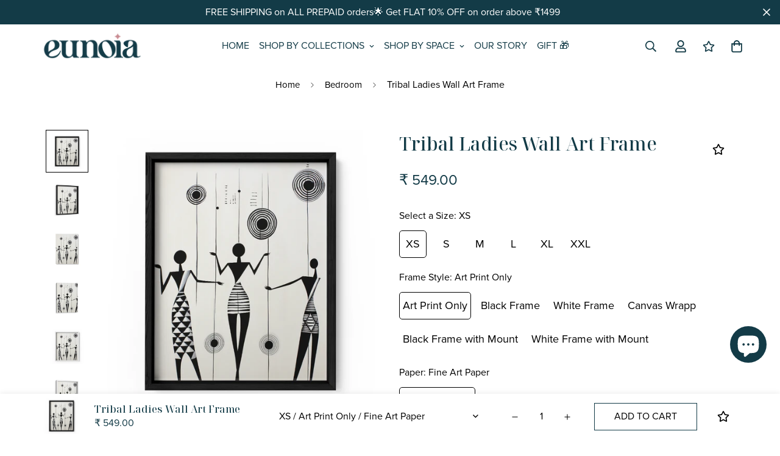

--- FILE ---
content_type: text/html; charset=utf-8
request_url: https://geteunoia.com/products/tribal-ladies-wall-art-frame
body_size: 59192
content:

<!doctype html>
<html
  class="no-js supports-no-cookies"
  lang="en"
  style="--sf-page-opacity: 0;"
  data-template="product"
  
>
<head>
  <meta name="facebook-domain-verification" content="ap9xpro93c9eclh6t5iwvr7udz75cb" />
	<meta charset="utf-8">
	<meta http-equiv="X-UA-Compatible" content="IE=edge">
	<meta name="viewport" content="width=device-width, initial-scale=1, maximum-scale=1.0, user-scalable=0">
	<meta name="theme-color" content="#133b47">
  <!-- Google tag (gtag.js) -->
<script async src="https://www.googletagmanager.com/gtag/js?id=GT-K8MZ7GJ"></script>
<script>
  window.dataLayer = window.dataLayer || [];
  function gtag(){dataLayer.push(arguments);}
  gtag('js', new Date());

  gtag('config', 'GT-K8MZ7GJ');
</script>

  <link rel="canonical" href="https://geteunoia.com/products/tribal-ladies-wall-art-frame"><link rel="preload" as="style" href="//geteunoia.com/cdn/shop/t/2/assets/product-template.css?v=61957497777571437661662311673"><link rel="preload" as="style" href="//geteunoia.com/cdn/shop/t/2/assets/theme.css?v=132089810757925241491674890369">


<link rel="dns-prefetch" href="https://geteunoia.com/products/tribal-ladies-wall-art-frame" crossorigin>
<link rel="dns-prefetch" href="https://cdn.shopify.com" crossorigin>
<link rel="preconnect" href="https://geteunoia.com/products/tribal-ladies-wall-art-frame" crossorigin>
<link rel="preconnect" href="https://cdn.shopify.com" crossorigin> 
<link rel="preload" as="style" href="//geteunoia.com/cdn/shop/t/2/assets/chunk.css?v=147234316552146528711671041247">
<link rel="preload" as="style" href="//geteunoia.com/cdn/shop/t/2/assets/custom.css?v=105997007003712207781662311706">
<link rel="preload" as="script" href="//geteunoia.com/cdn/shop/t/2/assets/app.min.js?v=76046202003432855101662311672">
<link rel="preload" as="script" href="//geteunoia.com/cdn/shop/t/2/assets/foxkit-app.min.js?v=176132881098124857261662311671">
<link rel="preload" as="script" href="//geteunoia.com/cdn/shop/t/2/assets/lazysizes.min.js?v=49047110623560880631662311671">

  <link rel="shortcut icon" href="//geteunoia.com/cdn/shop/files/Euonia_LogoFavi_32x32.png?v=1662318452" type="image/png"><title>Striking Tribal Ladies Wall Art Frames - Elegance &amp; Culture for Your Home
&ndash; Eunoia</title><meta name="description" content="Discover the beauty and spirit of tribal culture with our Tribal Ladies Wall Art Frame. Each piece beautifully portrays the elegance of tribal women in vibrant colors and intricate patterns, perfect for enhancing your home decor with a touch of tradition and artistic flair. Elevate your space with this captivating artwork today.">
  <meta property="og:site_name" content="Eunoia">
<meta property="og:url" content="https://geteunoia.com/products/tribal-ladies-wall-art-frame">
<meta property="og:title" content="Striking Tribal Ladies Wall Art Frames - Elegance &amp; Culture for Your Home">
<meta property="og:type" content="product">
<meta property="og:description" content="Discover the beauty and spirit of tribal culture with our Tribal Ladies Wall Art Frame. Each piece beautifully portrays the elegance of tribal women in vibrant colors and intricate patterns, perfect for enhancing your home decor with a touch of tradition and artistic flair. Elevate your space with this captivating artwork today."><meta property="og:image" content="http://geteunoia.com/cdn/shop/files/tribleblackfrontface13.jpg?v=1701355224">
<meta property="og:image:secure_url" content="https://geteunoia.com/cdn/shop/files/tribleblackfrontface13.jpg?v=1701355224">
<meta property="og:image:width" content="1080">
<meta property="og:image:height" content="1080"><meta property="og:price:amount" content="549.00">
<meta property="og:price:currency" content="INR"><meta name="twitter:card" content="summary_large_image">
<meta name="twitter:title" content="Striking Tribal Ladies Wall Art Frames - Elegance &amp; Culture for Your Home">
<meta name="twitter:description" content="Discover the beauty and spirit of tribal culture with our Tribal Ladies Wall Art Frame. Each piece beautifully portrays the elegance of tribal women in vibrant colors and intricate patterns, perfect for enhancing your home decor with a touch of tradition and artistic flair. Elevate your space with this captivating artwork today.">

  <style media="print" id="mn-font-style">
  @font-face {  font-family: SF-Heading-font;  font-weight:400;  src: url(https://cdn.shopify.com/s/files/1/0572/9966/4947/files/NotoSerifDisplay-Medium.ttf?v=1697901621);  font-display: swap;}@font-face {  font-family: SF-Heading-font;  font-weight:600;  src: url(https://cdn.shopify.com/s/files/1/0572/9966/4947/files/NotoSerifDisplay-SemiBold.ttf?v=1697901692);  font-display: swap;}@font-face {  font-family: SF-Heading-font;  font-weight:700;  src: url(https://cdn.shopify.com/s/files/1/0572/9966/4947/files/NotoSerifDisplay-Bold.ttf?v=1697901723);  font-display: swap;}:root {  --font-stack-header: SF-Heading-font;  --font-weight-header: 400;}@font-face {  font-family: SF-Body-font;  font-weight:600;  src: url(https://cdn.shopify.com/s/files/1/0572/9966/4947/files/ProximaNova-Regular.otf?v=1662317351);  font-display: swap;}:root {  --font-stack-body: 'SF-Body-font';  --font-weight-body: 400;;}
</style>

  <style media="print" id="mn-critical-css">
  html{font-size:calc(var(--font-base-size,16) * 1px)}body{font-family:var(--font-stack-body)!important;font-weight:var(--font-weight-body);font-style:var(--font-style-body);color:var(--color-body-text);font-size:calc(var(--font-base-size,16) * 1px);line-height:calc(var(--base-line-height) * 1px);scroll-behavior:smooth}body .h1,body .h2,body .h3,body .h4,body .h5,body .h6,body h1,body h2,body h3,body h4,body h5,body h6{font-family:var(--font-stack-header);font-weight:var(--font-weight-header);font-style:var(--font-style-header);color:var(--color-heading-text);line-height:normal}body .h1,body h1{font-size:calc(((var(--font-h1-mobile))/ (var(--font-base-size))) * 1rem)}body .h2,body h2{font-size:calc(((var(--font-h2-mobile))/ (var(--font-base-size))) * 1rem)}body .h3,body h3{font-size:calc(((var(--font-h3-mobile))/ (var(--font-base-size))) * 1rem)}body .h4,body h4{font-size:calc(((var(--font-h4-mobile))/ (var(--font-base-size))) * 1rem)}body .h5,body h5{font-size:calc(((var(--font-h5-mobile))/ (var(--font-base-size))) * 1rem)}body .h6,body h6{font-size:calc(((var(--font-h6-mobile))/ (var(--font-base-size))) * 1rem);line-height:1.4}@media only screen and (min-width:768px){body .h1,body h1{font-size:calc(((var(--font-h1-desktop))/ (var(--font-base-size))) * 1rem)}body .h2,body h2{font-size:calc(((var(--font-h2-desktop))/ (var(--font-base-size))) * 1rem)}body .h3,body h3{font-size:calc(((var(--font-h3-desktop))/ (var(--font-base-size))) * 1rem)}body .h4,body h4{font-size:calc(((var(--font-h4-desktop))/ (var(--font-base-size))) * 1rem)}body .h5,body h5{font-size:calc(((var(--font-h5-desktop))/ (var(--font-base-size))) * 1rem)}body .h6,body h6{font-size:calc(((var(--font-h6-desktop))/ (var(--font-base-size))) * 1rem)}}.swiper-wrapper{display:flex}.swiper-container:not(.swiper-container-initialized) .swiper-slide{width:calc(100% / var(--items,1));flex:0 0 auto}@media (max-width:1023px){.swiper-container:not(.swiper-container-initialized) .swiper-slide{min-width:40vw;flex:0 0 auto}}@media (max-width:767px){.swiper-container:not(.swiper-container-initialized) .swiper-slide{min-width:66vw;flex:0 0 auto}}.opacity-0{opacity:0}.opacity-100{opacity:1!important;}.placeholder-background{position:absolute;top:0;right:0;bottom:0;left:0;pointer-events:none}.placeholder-background--animation{background-color:#000;animation:placeholder-background-loading 1.5s infinite linear}[data-image-loading]{position:relative}[data-image-loading]:after{content:'';background-color:#000;animation:placeholder-background-loading 1.5s infinite linear;position:absolute;top:0;left:0;width:100%;height:100%;z-index:1}[data-image-loading] img.lazyload{opacity:0}[data-image-loading] img.lazyloaded{opacity:1}.no-js [data-image-loading]{animation-name:none}.lazyload--fade-in{opacity:0;transition:.25s all}.lazyload--fade-in.lazyloaded{opacity:1}@media (min-width:768px){.hidden.md\:block{display:block!important}.hidden.md\:flex{display:flex!important}.hidden.md\:grid{display:grid!important}}@media (min-width:1024px){.hidden.lg\:block{display:block!important}.hidden.lg\:flex{display:flex!important}.hidden.lg\:grid{display:grid!important}}@media (min-width:1280px){.hidden.xl\:block{display:block!important}.hidden.xl\:flex{display:flex!important}.hidden.xl\:grid{display:grid!important}}

  h1, .h1,
  h2, .h2,
  h3, .h3,
  h4, .h4,
  h5, .h5,
  h6, .h6 {
    letter-spacing: 0px;
  }
</style>

  <script>
  try{window.spratlyThemeSettings=window.spratlyThemeSettings||{},window.___mnag="userA"+(window.___mnag1||"")+"gent";var _mh=document.querySelector("header.sf-header__mobile"),_dh=document.querySelector("header.sf-header__desktop"),_innerWidth=window.innerWidth;function _shh(){_mh&&_dh||(_mh=document.querySelector("header.sf-header__mobile"),_dh=document.querySelector("header.sf-header__desktop"));var e=window.innerWidth<1024?_mh:_dh;e&&(e.classList.contains("logo-center__2l")?(document.documentElement.style.setProperty("--sf-header-height",e.offsetHeight+"px"),window.spratlyThemeSettings.headerHeight=e.offsetHeight):(e.classList.contains("logo-left__2l"),document.documentElement.style.setProperty("--sf-header-height",e.offsetHeight+"px"),window.spratlyThemeSettings.headerHeight=e.offsetHeight))}function _stbh(){var e=document.querySelector(".sf-topbar");e&&(document.documentElement.style.setProperty("--sf-topbar-height",e.offsetHeight+"px"),window.spratlyThemeSettings.topbarHeight=e.offsetHeight)}function _sah(){var e=document.querySelector(".announcement-bar");e&&(document.documentElement.style.setProperty("--sf-announcement-height",e.offsetHeight+"px"),window.spratlyThemeSettings.topbarHeight=e.offsetHeight)}function _smcp(){var e=document.documentElement.dataset.template;window.innerWidth>=1024?_dh&&"true"===_dh.dataset.transparent&&("index"!==e&&"collection"!==e||document.documentElement.style.setProperty("--main-content-padding-top","0px")):document.documentElement.style.removeProperty("--main-content-padding-top")}function _sp(){_shh(),_stbh(),_sah(),_smcp();var e=document.querySelector(".sf-header");e&&e.classList.add("opacity-100"),document.documentElement.style.setProperty("--sf-page-opacity","1")}window.addEventListener("resize",_shh),window.addEventListener("resize",_stbh),window.addEventListener("resize",_sah),window.addEventListener("resize",_smcp),document.documentElement.className=document.documentElement.className.replace("supports-no-cookies","supports-cookies").replace("no-js","js")}catch(e){console.warn("Failed to execute critical scripts",e)}try{var _nu=navigator[window.___mnag],_psas=[{b:"ome-Li",c:"ghth",d:"ouse",a:"Chr"},{d:"hts",a:"Sp",c:"nsig",b:"eed I"},{b:" Lin",d:"6_64",a:"X11;",c:"ux x8"}];function __fn(e){return Object.keys(_psas[e]).sort().reduce((function(t,n){return t+_psas[e][n]}),"")}var __isPSA=_nu.indexOf(__fn(0))>-1||_nu.indexOf(__fn(1))>-1||_nu.indexOf(__fn(2))>-1;window.___mnag="!1",_psas=null}catch(e){__isPSA=!1,_psas=null;window.___mnag="!1"}function _sli(){Array.from(document.querySelectorAll("img")).splice(0,10).forEach((function(e){e.dataset.src&&(e.src=e.dataset.src.replace("_{width}x","_200x"),e.style.opacity=1)})),Array.from(document.querySelectorAll(".lazyload[data-bg]")).splice(0,5).forEach((function(e){e.dataset.bg&&(e.style.backgroundImage="url("+e.dataset.bg+")",e.style.backgroundSize="cover")}))}function afnc(){var e=document.getElementById("mn-critical-css"),t=document.getElementById("mn-font-style");e&&(e.media="all"),t&&(t.media="all")}function __as(e){e.rel="stylesheet",e.media="all",e.removeAttribute("onload")}function __otsl(e){__as(e),"loading"!==document.readyState?_sp():document.addEventListener("DOMContentLoaded",_sp)}function __ocsl(e){__isPSA||__as(e)}document.addEventListener("DOMContentLoaded",(function(){function e(e){var t=e.dataset.imageLoading?e:e.closest("[data-image-loading]");t&&t.removeAttribute("data-image-loading")}__isPSA?"loading"!==document.readyState?_sli():document.addEventListener("DOMContentLoaded",_sli):(document.addEventListener("lazyloaded",(function(t){var n=t.target;if(e(n),n.dataset.bgset){var o=n.querySelector(".lazyloaded");o&&(n.setAttribute("alt",n.dataset.alt||"lazysize-img"),n.setAttribute("src",o.dataset.src||n.dataset.bg||""))}})),document.querySelectorAll(".lazyloaded").forEach(e))})),__isPSA||afnc(),window.__isPSA=__isPSA;
</script>

  <style data-shopify>:root {		/* BODY */		--base-line-height: 28;		/* PRIMARY COLORS */		--color-primary: #133b47;		--plyr-color-main: #133b47;		--color-primary-darker: #061317;		/* TEXT COLORS */		--color-body-text: #000000;		--color-heading-text: #133b47;		--color-sub-text: #666666;		--color-text-link: #133b47;		--color-text-link-hover: #999999;		/* BUTTON COLORS */		--color-btn-bg:  #133b47;		--color-btn-bg-hover: #c98b8f;		--color-btn-text: #fff;		--color-btn-text-hover: #ffffff;		--btn-letter-spacing: 0px;		--btn-border-radius: 0px;		--btn-border-width: 1px;		--btn-line-height: 23px;				--btn-text-transform: uppercase;				/* PRODUCT COLORS */		--product-title-color: #133b47;		--product-sale-price-color: #c98b8f;		--product-regular-price-color: #133b47;		--product-type-color: #000000;		--product-desc-color: #000000;		/* TOPBAR COLORS */		--color-topbar-background: #e0e7e4;		--color-topbar-text: #133b47;		/* MENU BAR COLORS */		--color-menu-background: #133b47;		--color-menu-text: #f8f8f8;		/* BORDER COLORS */		--color-border: #ffffff;		/* FOOTER COLORS */		--color-footer-text: #133b47;		--color-footer-subtext: #133b47;		--color-footer-background: #dfeef2;		--color-footer-link: #133b47;		--color-footer-link-hover: #c98b8f;		--color-footer-background-mobile: #F5F5F5;		/* FOOTER BOTTOM COLORS */		--color-footer-bottom-text: #133b47;		--color-footer-bottom-background: #c7e0e5;		--color-footer-bottom-background-mobile: #c7e0e5;		/* HEADER */		--color-header-text: #133b47;		--color-header-transparent-text: #ffffff;		--color-main-background: #fff;		--color-field-background: #f8f8f8;		--color-header-background: #ffffff;		--color-cart-wishlist-count: #ffffff;		--bg-cart-wishlist-count: #133b47;		--swatch-item-background-default: #f7f8fa;		--text-gray-400: #777777;		--text-gray-9b: #9b9b9b;		--text-black: #000000;		--text-white: #ffffff;		--bg-gray-400: #f7f8fa;		--bg-black: #000000;		--rounded-full: 9999px;		--border-color-1: #eeeeee;		--border-color-2: #b2b2b2;		--border-color-3: #d2d2d2;		--border-color-4: #737373;		--color-secondary: #666666;		--color-success: #3a8735;		--color-warning: #ff706b;		--color-info: #959595;		--color-disabled: #cecece;		--bg-disabled: #f7f7f7;		--bg-hover: #737373;		--bg-color-tooltip: #133b47;		--text-color-tooltip: #fff;		--color-image-overlay: #000000;		--opacity-image-overlay: 0.2;		--theme-shadow: 0 5px 15px 0 rgba(0, 0, 0, 0.07);    --arrow-select-box: url(//geteunoia.com/cdn/shop/t/2/assets/ar-down.svg?v=92728264558441377851662311674);		/* FONT SIZES */		--font-base-size: 16;		--font-btn-size: 16px;		--font-btn-weight: 600;		--font-h1-desktop: 64;		--font-h1-mobile: 60;		--font-h2-desktop: 50;		--font-h2-mobile: 45;		--font-h3-desktop: 37;		--font-h3-mobile: 33;		--font-h4-desktop: 32;		--font-h4-mobile: 29;		--font-h5-desktop: 27;		--font-h5-mobile: 25;		--font-h6-desktop: 25;		--font-h6-mobile: 23;    --arrow-down-url: url(//geteunoia.com/cdn/shop/t/2/assets/arrow-down.svg?v=157552497485556416461662311671);    --arrow-down-white-url: url(//geteunoia.com/cdn/shop/t/2/assets/arrow-down-white.svg?v=70535736727834135531662311673);    --product-title-line-clamp: 1	}
</style><link media="print" onload="this.media = 'all'" rel="stylesheet" href="//geteunoia.com/cdn/shop/t/2/assets/product-template.css?v=61957497777571437661662311673"><link as="style" rel="preload" href="//geteunoia.com/cdn/shop/t/2/assets/theme.css?v=132089810757925241491674890369" onload="__otsl(this)">
<link as="style" rel="preload" href="//geteunoia.com/cdn/shop/t/2/assets/chunk.css?v=147234316552146528711671041247" onload="__ocsl(this)">
<link type="text/css" href="//geteunoia.com/cdn/shop/t/2/assets/custom.css?v=105997007003712207781662311706" rel="stylesheet">

<style data-shopify>body {
    --container-width: 1170;
    --fluid-container-width: 1620px;
    --fluid-container-offset: 80px;
    background-color: #fff;
  }.sf__custom-heading-hero,.sf_custom-heading-content {  line-height: 1;text-transform: uppercase;}.sf_custom-heading-content {  font-weight: 400;text-transform: uppercase;}.sf__custom-subheading {  font-size: 18px;  margin-bottom: 30px;  font-weight: 600;  letter-spacing: 0;text-transform: uppercase;}.tag-label {  padding: 5px 15px;  background: #c98b8f;  color: #fff;  border-radius: 20px;  line-height: 1;  font-weight: 600;}.image__with-text:first-child .section-my {  margin-top: 70px;}.text-color-primary {  color: var(--color-primary);}.sf__footer-block-newsletter .sf__footer-block-title {  font-size: 36px;  line-height: 68px;  margin: 0;}.sf__footer-form-newsletter input.form-control {  background: #fff;  border-color: #fff;  border-radius: 0;}.sf__footer-block-title {  font-size: 18px;  font-weight: 600;text-transform: uppercase;}.sf__pcard-name {  font-weight: 600;}.sf-tab-header {  font-size: 18px;  opacity: 1;  font-weight: 600;text-transform: uppercase;}.sf__footer-block-our_store .social-media-links {  margin: 0 -20px;  margin-top: 20px;}.sf__footer-block-our_store .social-media-links a {  padding: 0 15px;}@media (min-width: 1280px) {  .sf_custom-heading-content {    font-size: 50px;  }}@media (min-width: 1920px) {  [data-section-type="custom-content"]:last-child .section__heading,  .image__with-text:first-child    .content__box-1622448086a90b8c2f    .content__box    h3 {    font-size: 80px;  }}@media (max-width: 1023px) {  .image__with-text:first-child .section-my {    margin-top: 0;  }}@media (max-width: 767px) {  .sf__custom-subheading {    margin-bottom: 10px;    font-size: 14px;  }  .image__with-text:first-child .content__box,  .image__with-text:last-child .content__box {    text-align: center;text-transform: uppercase;  }  .image__with-text:last-child .content__box a.sf__btn {    width: 100%;  }  .image__with-text:first-child .sf__custom-heading-hero {    font-size: 34px;text-transform: uppercase;  }  .content__subheading {    margin-bottom: 5px;  }  [data-section-type="custom-content"]:first-child .sf_custom-heading-content {    font-size: 24px;  }  [class^="spr-icon-"]:before,  [class*=" spr-icon-"]:before {    font-size: 100% !important;  }  [data-section-type="custom-content"]:first-child h3 a {    text-transform: capitalize;    font-size: 14px;  }  [data-section-type="custom-content"]:last-child .section__heading {    font-size: 34px !important;  }}
</style>

  

  
  <script>window.performance && window.performance.mark && window.performance.mark('shopify.content_for_header.start');</script><meta name="google-site-verification" content="q5S00Rh_TwH5BQaavOnI-vMHlAw7Ji1Q9kDF_3_ymZo">
<meta id="shopify-digital-wallet" name="shopify-digital-wallet" content="/57299664947/digital_wallets/dialog">
<link rel="alternate" hreflang="x-default" href="https://geteunoia.com/products/tribal-ladies-wall-art-frame">
<link rel="alternate" hreflang="en" href="https://geteunoia.com/products/tribal-ladies-wall-art-frame">
<link rel="alternate" hreflang="en-AE" href="https://geteunoia.com/en-ae/products/tribal-ladies-wall-art-frame">
<link rel="alternate" type="application/json+oembed" href="https://geteunoia.com/products/tribal-ladies-wall-art-frame.oembed">
<script async="async" src="/checkouts/internal/preloads.js?locale=en-IN"></script>
<script id="shopify-features" type="application/json">{"accessToken":"ce3e3ecfd748f6ea50affc7f95cff9a5","betas":["rich-media-storefront-analytics"],"domain":"geteunoia.com","predictiveSearch":true,"shopId":57299664947,"locale":"en"}</script>
<script>var Shopify = Shopify || {};
Shopify.shop = "geteuonia.myshopify.com";
Shopify.locale = "en";
Shopify.currency = {"active":"INR","rate":"1.0"};
Shopify.country = "IN";
Shopify.theme = {"name":"Eunoia Oct 11 2023","id":123774664755,"schema_name":"Minimog - OS 2.0","schema_version":"2.4.0","theme_store_id":null,"role":"main"};
Shopify.theme.handle = "null";
Shopify.theme.style = {"id":null,"handle":null};
Shopify.cdnHost = "geteunoia.com/cdn";
Shopify.routes = Shopify.routes || {};
Shopify.routes.root = "/";</script>
<script type="module">!function(o){(o.Shopify=o.Shopify||{}).modules=!0}(window);</script>
<script>!function(o){function n(){var o=[];function n(){o.push(Array.prototype.slice.apply(arguments))}return n.q=o,n}var t=o.Shopify=o.Shopify||{};t.loadFeatures=n(),t.autoloadFeatures=n()}(window);</script>
<script id="shop-js-analytics" type="application/json">{"pageType":"product"}</script>
<script defer="defer" async type="module" src="//geteunoia.com/cdn/shopifycloud/shop-js/modules/v2/client.init-shop-cart-sync_C5BV16lS.en.esm.js"></script>
<script defer="defer" async type="module" src="//geteunoia.com/cdn/shopifycloud/shop-js/modules/v2/chunk.common_CygWptCX.esm.js"></script>
<script type="module">
  await import("//geteunoia.com/cdn/shopifycloud/shop-js/modules/v2/client.init-shop-cart-sync_C5BV16lS.en.esm.js");
await import("//geteunoia.com/cdn/shopifycloud/shop-js/modules/v2/chunk.common_CygWptCX.esm.js");

  window.Shopify.SignInWithShop?.initShopCartSync?.({"fedCMEnabled":true,"windoidEnabled":true});

</script>
<script>(function() {
  var isLoaded = false;
  function asyncLoad() {
    if (isLoaded) return;
    isLoaded = true;
    var urls = ["https:\/\/cdncozyantitheft.addons.business\/js\/script_tags\/geteuonia\/Ny4Ts95cKrkmKpbkZsGZB7zZ8m8mP52W.js?shop=geteuonia.myshopify.com","https:\/\/sr-cdn.shiprocket.in\/sr-promise\/static\/uc.js?channel_id=4\u0026sr_company_id=3100139\u0026shop=geteuonia.myshopify.com"];
    for (var i = 0; i < urls.length; i++) {
      var s = document.createElement('script');
      s.type = 'text/javascript';
      s.async = true;
      s.src = urls[i];
      var x = document.getElementsByTagName('script')[0];
      x.parentNode.insertBefore(s, x);
    }
  };
  if(window.attachEvent) {
    window.attachEvent('onload', asyncLoad);
  } else {
    window.addEventListener('load', asyncLoad, false);
  }
})();</script>
<script id="__st">var __st={"a":57299664947,"offset":19800,"reqid":"5060afbc-a75b-478d-b1a9-ac1e0440c35f-1768839138","pageurl":"geteunoia.com\/products\/tribal-ladies-wall-art-frame","u":"6edb6f0c3dd2","p":"product","rtyp":"product","rid":7001820495923};</script>
<script>window.ShopifyPaypalV4VisibilityTracking = true;</script>
<script id="captcha-bootstrap">!function(){'use strict';const t='contact',e='account',n='new_comment',o=[[t,t],['blogs',n],['comments',n],[t,'customer']],c=[[e,'customer_login'],[e,'guest_login'],[e,'recover_customer_password'],[e,'create_customer']],r=t=>t.map((([t,e])=>`form[action*='/${t}']:not([data-nocaptcha='true']) input[name='form_type'][value='${e}']`)).join(','),a=t=>()=>t?[...document.querySelectorAll(t)].map((t=>t.form)):[];function s(){const t=[...o],e=r(t);return a(e)}const i='password',u='form_key',d=['recaptcha-v3-token','g-recaptcha-response','h-captcha-response',i],f=()=>{try{return window.sessionStorage}catch{return}},m='__shopify_v',_=t=>t.elements[u];function p(t,e,n=!1){try{const o=window.sessionStorage,c=JSON.parse(o.getItem(e)),{data:r}=function(t){const{data:e,action:n}=t;return t[m]||n?{data:e,action:n}:{data:t,action:n}}(c);for(const[e,n]of Object.entries(r))t.elements[e]&&(t.elements[e].value=n);n&&o.removeItem(e)}catch(o){console.error('form repopulation failed',{error:o})}}const l='form_type',E='cptcha';function T(t){t.dataset[E]=!0}const w=window,h=w.document,L='Shopify',v='ce_forms',y='captcha';let A=!1;((t,e)=>{const n=(g='f06e6c50-85a8-45c8-87d0-21a2b65856fe',I='https://cdn.shopify.com/shopifycloud/storefront-forms-hcaptcha/ce_storefront_forms_captcha_hcaptcha.v1.5.2.iife.js',D={infoText:'Protected by hCaptcha',privacyText:'Privacy',termsText:'Terms'},(t,e,n)=>{const o=w[L][v],c=o.bindForm;if(c)return c(t,g,e,D).then(n);var r;o.q.push([[t,g,e,D],n]),r=I,A||(h.body.append(Object.assign(h.createElement('script'),{id:'captcha-provider',async:!0,src:r})),A=!0)});var g,I,D;w[L]=w[L]||{},w[L][v]=w[L][v]||{},w[L][v].q=[],w[L][y]=w[L][y]||{},w[L][y].protect=function(t,e){n(t,void 0,e),T(t)},Object.freeze(w[L][y]),function(t,e,n,w,h,L){const[v,y,A,g]=function(t,e,n){const i=e?o:[],u=t?c:[],d=[...i,...u],f=r(d),m=r(i),_=r(d.filter((([t,e])=>n.includes(e))));return[a(f),a(m),a(_),s()]}(w,h,L),I=t=>{const e=t.target;return e instanceof HTMLFormElement?e:e&&e.form},D=t=>v().includes(t);t.addEventListener('submit',(t=>{const e=I(t);if(!e)return;const n=D(e)&&!e.dataset.hcaptchaBound&&!e.dataset.recaptchaBound,o=_(e),c=g().includes(e)&&(!o||!o.value);(n||c)&&t.preventDefault(),c&&!n&&(function(t){try{if(!f())return;!function(t){const e=f();if(!e)return;const n=_(t);if(!n)return;const o=n.value;o&&e.removeItem(o)}(t);const e=Array.from(Array(32),(()=>Math.random().toString(36)[2])).join('');!function(t,e){_(t)||t.append(Object.assign(document.createElement('input'),{type:'hidden',name:u})),t.elements[u].value=e}(t,e),function(t,e){const n=f();if(!n)return;const o=[...t.querySelectorAll(`input[type='${i}']`)].map((({name:t})=>t)),c=[...d,...o],r={};for(const[a,s]of new FormData(t).entries())c.includes(a)||(r[a]=s);n.setItem(e,JSON.stringify({[m]:1,action:t.action,data:r}))}(t,e)}catch(e){console.error('failed to persist form',e)}}(e),e.submit())}));const S=(t,e)=>{t&&!t.dataset[E]&&(n(t,e.some((e=>e===t))),T(t))};for(const o of['focusin','change'])t.addEventListener(o,(t=>{const e=I(t);D(e)&&S(e,y())}));const B=e.get('form_key'),M=e.get(l),P=B&&M;t.addEventListener('DOMContentLoaded',(()=>{const t=y();if(P)for(const e of t)e.elements[l].value===M&&p(e,B);[...new Set([...A(),...v().filter((t=>'true'===t.dataset.shopifyCaptcha))])].forEach((e=>S(e,t)))}))}(h,new URLSearchParams(w.location.search),n,t,e,['guest_login'])})(!1,!0)}();</script>
<script integrity="sha256-4kQ18oKyAcykRKYeNunJcIwy7WH5gtpwJnB7kiuLZ1E=" data-source-attribution="shopify.loadfeatures" defer="defer" src="//geteunoia.com/cdn/shopifycloud/storefront/assets/storefront/load_feature-a0a9edcb.js" crossorigin="anonymous"></script>
<script data-source-attribution="shopify.dynamic_checkout.dynamic.init">var Shopify=Shopify||{};Shopify.PaymentButton=Shopify.PaymentButton||{isStorefrontPortableWallets:!0,init:function(){window.Shopify.PaymentButton.init=function(){};var t=document.createElement("script");t.src="https://geteunoia.com/cdn/shopifycloud/portable-wallets/latest/portable-wallets.en.js",t.type="module",document.head.appendChild(t)}};
</script>
<script data-source-attribution="shopify.dynamic_checkout.buyer_consent">
  function portableWalletsHideBuyerConsent(e){var t=document.getElementById("shopify-buyer-consent"),n=document.getElementById("shopify-subscription-policy-button");t&&n&&(t.classList.add("hidden"),t.setAttribute("aria-hidden","true"),n.removeEventListener("click",e))}function portableWalletsShowBuyerConsent(e){var t=document.getElementById("shopify-buyer-consent"),n=document.getElementById("shopify-subscription-policy-button");t&&n&&(t.classList.remove("hidden"),t.removeAttribute("aria-hidden"),n.addEventListener("click",e))}window.Shopify?.PaymentButton&&(window.Shopify.PaymentButton.hideBuyerConsent=portableWalletsHideBuyerConsent,window.Shopify.PaymentButton.showBuyerConsent=portableWalletsShowBuyerConsent);
</script>
<script>
  function portableWalletsCleanup(e){e&&e.src&&console.error("Failed to load portable wallets script "+e.src);var t=document.querySelectorAll("shopify-accelerated-checkout .shopify-payment-button__skeleton, shopify-accelerated-checkout-cart .wallet-cart-button__skeleton"),e=document.getElementById("shopify-buyer-consent");for(let e=0;e<t.length;e++)t[e].remove();e&&e.remove()}function portableWalletsNotLoadedAsModule(e){e instanceof ErrorEvent&&"string"==typeof e.message&&e.message.includes("import.meta")&&"string"==typeof e.filename&&e.filename.includes("portable-wallets")&&(window.removeEventListener("error",portableWalletsNotLoadedAsModule),window.Shopify.PaymentButton.failedToLoad=e,"loading"===document.readyState?document.addEventListener("DOMContentLoaded",window.Shopify.PaymentButton.init):window.Shopify.PaymentButton.init())}window.addEventListener("error",portableWalletsNotLoadedAsModule);
</script>

<script type="module" src="https://geteunoia.com/cdn/shopifycloud/portable-wallets/latest/portable-wallets.en.js" onError="portableWalletsCleanup(this)" crossorigin="anonymous"></script>
<script nomodule>
  document.addEventListener("DOMContentLoaded", portableWalletsCleanup);
</script>

<link id="shopify-accelerated-checkout-styles" rel="stylesheet" media="screen" href="https://geteunoia.com/cdn/shopifycloud/portable-wallets/latest/accelerated-checkout-backwards-compat.css" crossorigin="anonymous">
<style id="shopify-accelerated-checkout-cart">
        #shopify-buyer-consent {
  margin-top: 1em;
  display: inline-block;
  width: 100%;
}

#shopify-buyer-consent.hidden {
  display: none;
}

#shopify-subscription-policy-button {
  background: none;
  border: none;
  padding: 0;
  text-decoration: underline;
  font-size: inherit;
  cursor: pointer;
}

#shopify-subscription-policy-button::before {
  box-shadow: none;
}

      </style>

<script>window.performance && window.performance.mark && window.performance.mark('shopify.content_for_header.end');</script>
<script type="text/javascript">
  window.Rivo = window.Rivo || {};
  window.Rivo.common = window.Rivo.common || {};
  window.Rivo.common.shop = {
    permanent_domain: 'geteuonia.myshopify.com',
    currency: "INR",
    money_format: "₹ {{amount}}",
    id: 57299664947
  };
  

  window.Rivo.common.template = 'product';
  window.Rivo.common.cart = {};
  window.Rivo.common.vapid_public_key = "BJuXCmrtTK335SuczdNVYrGVtP_WXn4jImChm49st7K7z7e8gxSZUKk4DhUpk8j2Xpiw5G4-ylNbMKLlKkUEU98=";
  window.Rivo.global_config = {"asset_urls":{"loy":{"init_js":"https:\/\/cdn.shopify.com\/s\/files\/1\/0194\/1736\/6592\/t\/1\/assets\/ba_loy_init.js?v=1673044553","widget_js":"https:\/\/cdn.shopify.com\/s\/files\/1\/0194\/1736\/6592\/t\/1\/assets\/ba_loy_widget.js?v=1673110326","widget_css":"https:\/\/cdn.shopify.com\/s\/files\/1\/0194\/1736\/6592\/t\/1\/assets\/ba_loy_widget.css?v=1671227196","page_init_js":"https:\/\/cdn.shopify.com\/s\/files\/1\/0194\/1736\/6592\/t\/1\/assets\/ba_loy_page_init.js?v=1673110328","page_widget_js":"https:\/\/cdn.shopify.com\/s\/files\/1\/0194\/1736\/6592\/t\/1\/assets\/ba_loy_page_widget.js?v=1673110330","page_widget_css":"https:\/\/cdn.shopify.com\/s\/files\/1\/0194\/1736\/6592\/t\/1\/assets\/ba_loy_page.css?v=1671227203","page_preview_js":"\/assets\/msg\/loy_page_preview.js"},"rev":{"init_js":"https:\/\/cdn.shopify.com\/s\/files\/1\/0194\/1736\/6592\/t\/1\/assets\/ba_rev_init.js?v=1671715068","widget_js":"https:\/\/cdn.shopify.com\/s\/files\/1\/0194\/1736\/6592\/t\/1\/assets\/ba_rev_widget.js?v=1671715070","modal_js":"https:\/\/cdn.shopify.com\/s\/files\/1\/0194\/1736\/6592\/t\/1\/assets\/ba_rev_modal.js?v=1671715072","widget_css":"https:\/\/cdn.shopify.com\/s\/files\/1\/0194\/1736\/6592\/t\/1\/assets\/ba_rev_widget.css?v=1658336090","modal_css":"https:\/\/cdn.shopify.com\/s\/files\/1\/0194\/1736\/6592\/t\/1\/assets\/ba_rev_modal.css?v=1658336088"},"pu":{"init_js":"https:\/\/cdn.shopify.com\/s\/files\/1\/0194\/1736\/6592\/t\/1\/assets\/ba_pu_init.js?v=1635877170"},"widgets":{"init_js":"https:\/\/cdn.shopify.com\/s\/files\/1\/0194\/1736\/6592\/t\/1\/assets\/ba_widget_init.js?v=1672864914","modal_js":"https:\/\/cdn.shopify.com\/s\/files\/1\/0194\/1736\/6592\/t\/1\/assets\/ba_widget_modal.js?v=1672864916","modal_css":"https:\/\/cdn.shopify.com\/s\/files\/1\/0194\/1736\/6592\/t\/1\/assets\/ba_widget_modal.css?v=1654723622"},"forms":{"init_js":"https:\/\/cdn.shopify.com\/s\/files\/1\/0194\/1736\/6592\/t\/1\/assets\/ba_forms_init.js?v=1673110332","widget_js":"https:\/\/cdn.shopify.com\/s\/files\/1\/0194\/1736\/6592\/t\/1\/assets\/ba_forms_widget.js?v=1673110334","forms_css":"https:\/\/cdn.shopify.com\/s\/files\/1\/0194\/1736\/6592\/t\/1\/assets\/ba_forms.css?v=1654711758"},"global":{"helper_js":"https:\/\/cdn.shopify.com\/s\/files\/1\/0194\/1736\/6592\/t\/1\/assets\/ba_tracking.js?v=1671714963"}},"proxy_paths":{"pop":"\/apps\/ba-pop","app_metrics":"\/apps\/ba-pop\/app_metrics","push_subscription":"\/apps\/ba-pop\/push"},"aat":["pop"],"pv":false,"sts":false,"bam":false,"base_money_format":"Rs. {{amount}}"};

  
    if (window.Rivo.common.template == 'product'){
      window.Rivo.common.product = {
        id: 7001820495923, price: 54900, handle: "tribal-ladies-wall-art-frame", tags: ["bedroom","black\u0026white","living","tribal","warli","work"],
        available: true, title: "Tribal Ladies Wall Art Frame", variants: [{"id":41533187817523,"title":"XS \/ Art Print Only \/ Fine Art Paper","option1":"XS","option2":"Art Print Only","option3":"Fine Art Paper","sku":null,"requires_shipping":true,"taxable":true,"featured_image":null,"available":true,"name":"Tribal Ladies Wall Art Frame - XS \/ Art Print Only \/ Fine Art Paper","public_title":"XS \/ Art Print Only \/ Fine Art Paper","options":["XS","Art Print Only","Fine Art Paper"],"price":54900,"weight":800,"compare_at_price":0,"inventory_management":"shopify","barcode":null,"requires_selling_plan":false,"selling_plan_allocations":[]},{"id":41533187850291,"title":"XS \/ Art Print Only \/ Museum Canvas","option1":"XS","option2":"Art Print Only","option3":"Museum Canvas","sku":null,"requires_shipping":true,"taxable":true,"featured_image":null,"available":true,"name":"Tribal Ladies Wall Art Frame - XS \/ Art Print Only \/ Museum Canvas","public_title":"XS \/ Art Print Only \/ Museum Canvas","options":["XS","Art Print Only","Museum Canvas"],"price":89900,"weight":800,"compare_at_price":0,"inventory_management":"shopify","barcode":null,"requires_selling_plan":false,"selling_plan_allocations":[]},{"id":41533187883059,"title":"XS \/ Black Frame \/ Fine Art Paper","option1":"XS","option2":"Black Frame","option3":"Fine Art Paper","sku":null,"requires_shipping":true,"taxable":true,"featured_image":null,"available":true,"name":"Tribal Ladies Wall Art Frame - XS \/ Black Frame \/ Fine Art Paper","public_title":"XS \/ Black Frame \/ Fine Art Paper","options":["XS","Black Frame","Fine Art Paper"],"price":129900,"weight":800,"compare_at_price":0,"inventory_management":"shopify","barcode":null,"requires_selling_plan":false,"selling_plan_allocations":[]},{"id":41533187915827,"title":"XS \/ Black Frame \/ Museum Canvas","option1":"XS","option2":"Black Frame","option3":"Museum Canvas","sku":null,"requires_shipping":true,"taxable":true,"featured_image":null,"available":true,"name":"Tribal Ladies Wall Art Frame - XS \/ Black Frame \/ Museum Canvas","public_title":"XS \/ Black Frame \/ Museum Canvas","options":["XS","Black Frame","Museum Canvas"],"price":159900,"weight":800,"compare_at_price":0,"inventory_management":"shopify","barcode":null,"requires_selling_plan":false,"selling_plan_allocations":[]},{"id":41533187948595,"title":"XS \/ White Frame \/ Fine Art Paper","option1":"XS","option2":"White Frame","option3":"Fine Art Paper","sku":null,"requires_shipping":true,"taxable":true,"featured_image":null,"available":true,"name":"Tribal Ladies Wall Art Frame - XS \/ White Frame \/ Fine Art Paper","public_title":"XS \/ White Frame \/ Fine Art Paper","options":["XS","White Frame","Fine Art Paper"],"price":139900,"weight":800,"compare_at_price":0,"inventory_management":"shopify","barcode":null,"requires_selling_plan":false,"selling_plan_allocations":[]},{"id":41533187981363,"title":"XS \/ White Frame \/ Museum Canvas","option1":"XS","option2":"White Frame","option3":"Museum Canvas","sku":null,"requires_shipping":true,"taxable":true,"featured_image":null,"available":true,"name":"Tribal Ladies Wall Art Frame - XS \/ White Frame \/ Museum Canvas","public_title":"XS \/ White Frame \/ Museum Canvas","options":["XS","White Frame","Museum Canvas"],"price":169900,"weight":800,"compare_at_price":0,"inventory_management":"shopify","barcode":null,"requires_selling_plan":false,"selling_plan_allocations":[]},{"id":41533188014131,"title":"XS \/ Canvas Wrapp \/ Museum Canvas","option1":"XS","option2":"Canvas Wrapp","option3":"Museum Canvas","sku":null,"requires_shipping":true,"taxable":true,"featured_image":null,"available":true,"name":"Tribal Ladies Wall Art Frame - XS \/ Canvas Wrapp \/ Museum Canvas","public_title":"XS \/ Canvas Wrapp \/ Museum Canvas","options":["XS","Canvas Wrapp","Museum Canvas"],"price":129900,"weight":800,"compare_at_price":0,"inventory_management":"shopify","barcode":null,"requires_selling_plan":false,"selling_plan_allocations":[]},{"id":41533188046899,"title":"XS \/ Black Frame with Mount \/ Fine Art Paper","option1":"XS","option2":"Black Frame with Mount","option3":"Fine Art Paper","sku":null,"requires_shipping":true,"taxable":true,"featured_image":null,"available":true,"name":"Tribal Ladies Wall Art Frame - XS \/ Black Frame with Mount \/ Fine Art Paper","public_title":"XS \/ Black Frame with Mount \/ Fine Art Paper","options":["XS","Black Frame with Mount","Fine Art Paper"],"price":139900,"weight":800,"compare_at_price":0,"inventory_management":"shopify","barcode":null,"requires_selling_plan":false,"selling_plan_allocations":[]},{"id":41533188079667,"title":"XS \/ White Frame with Mount \/ Fine Art Paper","option1":"XS","option2":"White Frame with Mount","option3":"Fine Art Paper","sku":null,"requires_shipping":true,"taxable":true,"featured_image":null,"available":true,"name":"Tribal Ladies Wall Art Frame - XS \/ White Frame with Mount \/ Fine Art Paper","public_title":"XS \/ White Frame with Mount \/ Fine Art Paper","options":["XS","White Frame with Mount","Fine Art Paper"],"price":139900,"weight":800,"compare_at_price":0,"inventory_management":"shopify","barcode":null,"requires_selling_plan":false,"selling_plan_allocations":[]},{"id":41533188112435,"title":"S \/ Art Print Only \/ Fine Art Paper","option1":"S","option2":"Art Print Only","option3":"Fine Art Paper","sku":null,"requires_shipping":true,"taxable":true,"featured_image":null,"available":true,"name":"Tribal Ladies Wall Art Frame - S \/ Art Print Only \/ Fine Art Paper","public_title":"S \/ Art Print Only \/ Fine Art Paper","options":["S","Art Print Only","Fine Art Paper"],"price":99900,"weight":800,"compare_at_price":0,"inventory_management":"shopify","barcode":null,"requires_selling_plan":false,"selling_plan_allocations":[]},{"id":41533188145203,"title":"S \/ Art Print Only \/ Museum Canvas","option1":"S","option2":"Art Print Only","option3":"Museum Canvas","sku":null,"requires_shipping":true,"taxable":true,"featured_image":null,"available":true,"name":"Tribal Ladies Wall Art Frame - S \/ Art Print Only \/ Museum Canvas","public_title":"S \/ Art Print Only \/ Museum Canvas","options":["S","Art Print Only","Museum Canvas"],"price":129900,"weight":800,"compare_at_price":0,"inventory_management":"shopify","barcode":null,"requires_selling_plan":false,"selling_plan_allocations":[]},{"id":41533188177971,"title":"S \/ Black Frame \/ Fine Art Paper","option1":"S","option2":"Black Frame","option3":"Fine Art Paper","sku":null,"requires_shipping":true,"taxable":true,"featured_image":null,"available":true,"name":"Tribal Ladies Wall Art Frame - S \/ Black Frame \/ Fine Art Paper","public_title":"S \/ Black Frame \/ Fine Art Paper","options":["S","Black Frame","Fine Art Paper"],"price":179900,"weight":800,"compare_at_price":0,"inventory_management":"shopify","barcode":null,"requires_selling_plan":false,"selling_plan_allocations":[]},{"id":41533188210739,"title":"S \/ Black Frame \/ Museum Canvas","option1":"S","option2":"Black Frame","option3":"Museum Canvas","sku":null,"requires_shipping":true,"taxable":true,"featured_image":null,"available":true,"name":"Tribal Ladies Wall Art Frame - S \/ Black Frame \/ Museum Canvas","public_title":"S \/ Black Frame \/ Museum Canvas","options":["S","Black Frame","Museum Canvas"],"price":209900,"weight":800,"compare_at_price":0,"inventory_management":"shopify","barcode":null,"requires_selling_plan":false,"selling_plan_allocations":[]},{"id":41533188243507,"title":"S \/ White Frame \/ Fine Art Paper","option1":"S","option2":"White Frame","option3":"Fine Art Paper","sku":null,"requires_shipping":true,"taxable":true,"featured_image":null,"available":true,"name":"Tribal Ladies Wall Art Frame - S \/ White Frame \/ Fine Art Paper","public_title":"S \/ White Frame \/ Fine Art Paper","options":["S","White Frame","Fine Art Paper"],"price":189900,"weight":800,"compare_at_price":0,"inventory_management":"shopify","barcode":null,"requires_selling_plan":false,"selling_plan_allocations":[]},{"id":41533188276275,"title":"S \/ White Frame \/ Museum Canvas","option1":"S","option2":"White Frame","option3":"Museum Canvas","sku":null,"requires_shipping":true,"taxable":true,"featured_image":null,"available":true,"name":"Tribal Ladies Wall Art Frame - S \/ White Frame \/ Museum Canvas","public_title":"S \/ White Frame \/ Museum Canvas","options":["S","White Frame","Museum Canvas"],"price":229900,"weight":800,"compare_at_price":0,"inventory_management":"shopify","barcode":null,"requires_selling_plan":false,"selling_plan_allocations":[]},{"id":41533188309043,"title":"S \/ Canvas Wrapp \/ Museum Canvas","option1":"S","option2":"Canvas Wrapp","option3":"Museum Canvas","sku":null,"requires_shipping":true,"taxable":true,"featured_image":null,"available":true,"name":"Tribal Ladies Wall Art Frame - S \/ Canvas Wrapp \/ Museum Canvas","public_title":"S \/ Canvas Wrapp \/ Museum Canvas","options":["S","Canvas Wrapp","Museum Canvas"],"price":179900,"weight":800,"compare_at_price":0,"inventory_management":"shopify","barcode":null,"requires_selling_plan":false,"selling_plan_allocations":[]},{"id":41533188341811,"title":"S \/ Black Frame with Mount \/ Fine Art Paper","option1":"S","option2":"Black Frame with Mount","option3":"Fine Art Paper","sku":null,"requires_shipping":true,"taxable":true,"featured_image":null,"available":true,"name":"Tribal Ladies Wall Art Frame - S \/ Black Frame with Mount \/ Fine Art Paper","public_title":"S \/ Black Frame with Mount \/ Fine Art Paper","options":["S","Black Frame with Mount","Fine Art Paper"],"price":189900,"weight":800,"compare_at_price":0,"inventory_management":"shopify","barcode":null,"requires_selling_plan":false,"selling_plan_allocations":[]},{"id":41533188374579,"title":"S \/ White Frame with Mount \/ Fine Art Paper","option1":"S","option2":"White Frame with Mount","option3":"Fine Art Paper","sku":null,"requires_shipping":true,"taxable":true,"featured_image":null,"available":true,"name":"Tribal Ladies Wall Art Frame - S \/ White Frame with Mount \/ Fine Art Paper","public_title":"S \/ White Frame with Mount \/ Fine Art Paper","options":["S","White Frame with Mount","Fine Art Paper"],"price":189900,"weight":800,"compare_at_price":0,"inventory_management":"shopify","barcode":null,"requires_selling_plan":false,"selling_plan_allocations":[]},{"id":41533188407347,"title":"M \/ Art Print Only \/ Fine Art Paper","option1":"M","option2":"Art Print Only","option3":"Fine Art Paper","sku":null,"requires_shipping":true,"taxable":true,"featured_image":null,"available":true,"name":"Tribal Ladies Wall Art Frame - M \/ Art Print Only \/ Fine Art Paper","public_title":"M \/ Art Print Only \/ Fine Art Paper","options":["M","Art Print Only","Fine Art Paper"],"price":149900,"weight":800,"compare_at_price":0,"inventory_management":"shopify","barcode":null,"requires_selling_plan":false,"selling_plan_allocations":[]},{"id":41533188440115,"title":"M \/ Art Print Only \/ Museum Canvas","option1":"M","option2":"Art Print Only","option3":"Museum Canvas","sku":null,"requires_shipping":true,"taxable":true,"featured_image":null,"available":true,"name":"Tribal Ladies Wall Art Frame - M \/ Art Print Only \/ Museum Canvas","public_title":"M \/ Art Print Only \/ Museum Canvas","options":["M","Art Print Only","Museum Canvas"],"price":169900,"weight":800,"compare_at_price":0,"inventory_management":"shopify","barcode":null,"requires_selling_plan":false,"selling_plan_allocations":[]},{"id":41533188472883,"title":"M \/ Black Frame \/ Fine Art Paper","option1":"M","option2":"Black Frame","option3":"Fine Art Paper","sku":null,"requires_shipping":true,"taxable":true,"featured_image":null,"available":true,"name":"Tribal Ladies Wall Art Frame - M \/ Black Frame \/ Fine Art Paper","public_title":"M \/ Black Frame \/ Fine Art Paper","options":["M","Black Frame","Fine Art Paper"],"price":259900,"weight":800,"compare_at_price":0,"inventory_management":"shopify","barcode":null,"requires_selling_plan":false,"selling_plan_allocations":[]},{"id":41533188505651,"title":"M \/ Black Frame \/ Museum Canvas","option1":"M","option2":"Black Frame","option3":"Museum Canvas","sku":null,"requires_shipping":true,"taxable":true,"featured_image":null,"available":true,"name":"Tribal Ladies Wall Art Frame - M \/ Black Frame \/ Museum Canvas","public_title":"M \/ Black Frame \/ Museum Canvas","options":["M","Black Frame","Museum Canvas"],"price":289900,"weight":800,"compare_at_price":0,"inventory_management":"shopify","barcode":null,"requires_selling_plan":false,"selling_plan_allocations":[]},{"id":41533188538419,"title":"M \/ White Frame \/ Fine Art Paper","option1":"M","option2":"White Frame","option3":"Fine Art Paper","sku":null,"requires_shipping":true,"taxable":true,"featured_image":null,"available":true,"name":"Tribal Ladies Wall Art Frame - M \/ White Frame \/ Fine Art Paper","public_title":"M \/ White Frame \/ Fine Art Paper","options":["M","White Frame","Fine Art Paper"],"price":269900,"weight":800,"compare_at_price":0,"inventory_management":"shopify","barcode":null,"requires_selling_plan":false,"selling_plan_allocations":[]},{"id":41533188571187,"title":"M \/ White Frame \/ Museum Canvas","option1":"M","option2":"White Frame","option3":"Museum Canvas","sku":null,"requires_shipping":true,"taxable":true,"featured_image":null,"available":true,"name":"Tribal Ladies Wall Art Frame - M \/ White Frame \/ Museum Canvas","public_title":"M \/ White Frame \/ Museum Canvas","options":["M","White Frame","Museum Canvas"],"price":309900,"weight":800,"compare_at_price":0,"inventory_management":"shopify","barcode":null,"requires_selling_plan":false,"selling_plan_allocations":[]},{"id":41533188603955,"title":"M \/ Canvas Wrapp \/ Museum Canvas","option1":"M","option2":"Canvas Wrapp","option3":"Museum Canvas","sku":null,"requires_shipping":true,"taxable":true,"featured_image":null,"available":true,"name":"Tribal Ladies Wall Art Frame - M \/ Canvas Wrapp \/ Museum Canvas","public_title":"M \/ Canvas Wrapp \/ Museum Canvas","options":["M","Canvas Wrapp","Museum Canvas"],"price":259900,"weight":800,"compare_at_price":0,"inventory_management":"shopify","barcode":null,"requires_selling_plan":false,"selling_plan_allocations":[]},{"id":41533188636723,"title":"M \/ Black Frame with Mount \/ Fine Art Paper","option1":"M","option2":"Black Frame with Mount","option3":"Fine Art Paper","sku":null,"requires_shipping":true,"taxable":true,"featured_image":null,"available":true,"name":"Tribal Ladies Wall Art Frame - M \/ Black Frame with Mount \/ Fine Art Paper","public_title":"M \/ Black Frame with Mount \/ Fine Art Paper","options":["M","Black Frame with Mount","Fine Art Paper"],"price":269900,"weight":800,"compare_at_price":0,"inventory_management":"shopify","barcode":null,"requires_selling_plan":false,"selling_plan_allocations":[]},{"id":41533188669491,"title":"M \/ White Frame with Mount \/ Fine Art Paper","option1":"M","option2":"White Frame with Mount","option3":"Fine Art Paper","sku":null,"requires_shipping":true,"taxable":true,"featured_image":null,"available":true,"name":"Tribal Ladies Wall Art Frame - M \/ White Frame with Mount \/ Fine Art Paper","public_title":"M \/ White Frame with Mount \/ Fine Art Paper","options":["M","White Frame with Mount","Fine Art Paper"],"price":269900,"weight":800,"compare_at_price":0,"inventory_management":"shopify","barcode":null,"requires_selling_plan":false,"selling_plan_allocations":[]},{"id":41533188702259,"title":"L \/ Art Print Only \/ Fine Art Paper","option1":"L","option2":"Art Print Only","option3":"Fine Art Paper","sku":null,"requires_shipping":true,"taxable":true,"featured_image":null,"available":true,"name":"Tribal Ladies Wall Art Frame - L \/ Art Print Only \/ Fine Art Paper","public_title":"L \/ Art Print Only \/ Fine Art Paper","options":["L","Art Print Only","Fine Art Paper"],"price":179900,"weight":800,"compare_at_price":0,"inventory_management":"shopify","barcode":null,"requires_selling_plan":false,"selling_plan_allocations":[]},{"id":41533188735027,"title":"L \/ Art Print Only \/ Museum Canvas","option1":"L","option2":"Art Print Only","option3":"Museum Canvas","sku":null,"requires_shipping":true,"taxable":true,"featured_image":null,"available":true,"name":"Tribal Ladies Wall Art Frame - L \/ Art Print Only \/ Museum Canvas","public_title":"L \/ Art Print Only \/ Museum Canvas","options":["L","Art Print Only","Museum Canvas"],"price":199900,"weight":800,"compare_at_price":0,"inventory_management":"shopify","barcode":null,"requires_selling_plan":false,"selling_plan_allocations":[]},{"id":41533188767795,"title":"L \/ Black Frame \/ Fine Art Paper","option1":"L","option2":"Black Frame","option3":"Fine Art Paper","sku":null,"requires_shipping":true,"taxable":true,"featured_image":null,"available":true,"name":"Tribal Ladies Wall Art Frame - L \/ Black Frame \/ Fine Art Paper","public_title":"L \/ Black Frame \/ Fine Art Paper","options":["L","Black Frame","Fine Art Paper"],"price":359900,"weight":800,"compare_at_price":0,"inventory_management":"shopify","barcode":null,"requires_selling_plan":false,"selling_plan_allocations":[]},{"id":41533188800563,"title":"L \/ Black Frame \/ Museum Canvas","option1":"L","option2":"Black Frame","option3":"Museum Canvas","sku":null,"requires_shipping":true,"taxable":true,"featured_image":null,"available":true,"name":"Tribal Ladies Wall Art Frame - L \/ Black Frame \/ Museum Canvas","public_title":"L \/ Black Frame \/ Museum Canvas","options":["L","Black Frame","Museum Canvas"],"price":389900,"weight":800,"compare_at_price":0,"inventory_management":"shopify","barcode":null,"requires_selling_plan":false,"selling_plan_allocations":[]},{"id":41533188833331,"title":"L \/ White Frame \/ Fine Art Paper","option1":"L","option2":"White Frame","option3":"Fine Art Paper","sku":null,"requires_shipping":true,"taxable":true,"featured_image":null,"available":true,"name":"Tribal Ladies Wall Art Frame - L \/ White Frame \/ Fine Art Paper","public_title":"L \/ White Frame \/ Fine Art Paper","options":["L","White Frame","Fine Art Paper"],"price":369900,"weight":800,"compare_at_price":0,"inventory_management":"shopify","barcode":null,"requires_selling_plan":false,"selling_plan_allocations":[]},{"id":41533188866099,"title":"L \/ White Frame \/ Museum Canvas","option1":"L","option2":"White Frame","option3":"Museum Canvas","sku":null,"requires_shipping":true,"taxable":true,"featured_image":null,"available":true,"name":"Tribal Ladies Wall Art Frame - L \/ White Frame \/ Museum Canvas","public_title":"L \/ White Frame \/ Museum Canvas","options":["L","White Frame","Museum Canvas"],"price":409900,"weight":800,"compare_at_price":0,"inventory_management":"shopify","barcode":null,"requires_selling_plan":false,"selling_plan_allocations":[]},{"id":41533188898867,"title":"L \/ Canvas Wrapp \/ Museum Canvas","option1":"L","option2":"Canvas Wrapp","option3":"Museum Canvas","sku":null,"requires_shipping":true,"taxable":true,"featured_image":null,"available":true,"name":"Tribal Ladies Wall Art Frame - L \/ Canvas Wrapp \/ Museum Canvas","public_title":"L \/ Canvas Wrapp \/ Museum Canvas","options":["L","Canvas Wrapp","Museum Canvas"],"price":359900,"weight":800,"compare_at_price":0,"inventory_management":"shopify","barcode":null,"requires_selling_plan":false,"selling_plan_allocations":[]},{"id":41533188931635,"title":"L \/ Black Frame with Mount \/ Fine Art Paper","option1":"L","option2":"Black Frame with Mount","option3":"Fine Art Paper","sku":null,"requires_shipping":true,"taxable":true,"featured_image":null,"available":true,"name":"Tribal Ladies Wall Art Frame - L \/ Black Frame with Mount \/ Fine Art Paper","public_title":"L \/ Black Frame with Mount \/ Fine Art Paper","options":["L","Black Frame with Mount","Fine Art Paper"],"price":369900,"weight":800,"compare_at_price":0,"inventory_management":"shopify","barcode":null,"requires_selling_plan":false,"selling_plan_allocations":[]},{"id":41533188964403,"title":"L \/ White Frame with Mount \/ Fine Art Paper","option1":"L","option2":"White Frame with Mount","option3":"Fine Art Paper","sku":null,"requires_shipping":true,"taxable":true,"featured_image":null,"available":true,"name":"Tribal Ladies Wall Art Frame - L \/ White Frame with Mount \/ Fine Art Paper","public_title":"L \/ White Frame with Mount \/ Fine Art Paper","options":["L","White Frame with Mount","Fine Art Paper"],"price":369900,"weight":800,"compare_at_price":0,"inventory_management":"shopify","barcode":null,"requires_selling_plan":false,"selling_plan_allocations":[]},{"id":41533188997171,"title":"XL \/ Art Print Only \/ Fine Art Paper","option1":"XL","option2":"Art Print Only","option3":"Fine Art Paper","sku":null,"requires_shipping":true,"taxable":true,"featured_image":null,"available":true,"name":"Tribal Ladies Wall Art Frame - XL \/ Art Print Only \/ Fine Art Paper","public_title":"XL \/ Art Print Only \/ Fine Art Paper","options":["XL","Art Print Only","Fine Art Paper"],"price":219900,"weight":800,"compare_at_price":0,"inventory_management":"shopify","barcode":null,"requires_selling_plan":false,"selling_plan_allocations":[]},{"id":41533189029939,"title":"XL \/ Art Print Only \/ Museum Canvas","option1":"XL","option2":"Art Print Only","option3":"Museum Canvas","sku":null,"requires_shipping":true,"taxable":true,"featured_image":null,"available":true,"name":"Tribal Ladies Wall Art Frame - XL \/ Art Print Only \/ Museum Canvas","public_title":"XL \/ Art Print Only \/ Museum Canvas","options":["XL","Art Print Only","Museum Canvas"],"price":239900,"weight":800,"compare_at_price":0,"inventory_management":"shopify","barcode":null,"requires_selling_plan":false,"selling_plan_allocations":[]},{"id":41533189062707,"title":"XL \/ Black Frame \/ Fine Art Paper","option1":"XL","option2":"Black Frame","option3":"Fine Art Paper","sku":null,"requires_shipping":true,"taxable":true,"featured_image":null,"available":true,"name":"Tribal Ladies Wall Art Frame - XL \/ Black Frame \/ Fine Art Paper","public_title":"XL \/ Black Frame \/ Fine Art Paper","options":["XL","Black Frame","Fine Art Paper"],"price":509900,"weight":800,"compare_at_price":0,"inventory_management":"shopify","barcode":null,"requires_selling_plan":false,"selling_plan_allocations":[]},{"id":41533189095475,"title":"XL \/ Black Frame \/ Museum Canvas","option1":"XL","option2":"Black Frame","option3":"Museum Canvas","sku":null,"requires_shipping":true,"taxable":true,"featured_image":null,"available":true,"name":"Tribal Ladies Wall Art Frame - XL \/ Black Frame \/ Museum Canvas","public_title":"XL \/ Black Frame \/ Museum Canvas","options":["XL","Black Frame","Museum Canvas"],"price":539900,"weight":800,"compare_at_price":0,"inventory_management":"shopify","barcode":null,"requires_selling_plan":false,"selling_plan_allocations":[]},{"id":41533189128243,"title":"XL \/ White Frame \/ Fine Art Paper","option1":"XL","option2":"White Frame","option3":"Fine Art Paper","sku":null,"requires_shipping":true,"taxable":true,"featured_image":null,"available":true,"name":"Tribal Ladies Wall Art Frame - XL \/ White Frame \/ Fine Art Paper","public_title":"XL \/ White Frame \/ Fine Art Paper","options":["XL","White Frame","Fine Art Paper"],"price":519900,"weight":800,"compare_at_price":0,"inventory_management":"shopify","barcode":null,"requires_selling_plan":false,"selling_plan_allocations":[]},{"id":41533189161011,"title":"XL \/ White Frame \/ Museum Canvas","option1":"XL","option2":"White Frame","option3":"Museum Canvas","sku":null,"requires_shipping":true,"taxable":true,"featured_image":null,"available":true,"name":"Tribal Ladies Wall Art Frame - XL \/ White Frame \/ Museum Canvas","public_title":"XL \/ White Frame \/ Museum Canvas","options":["XL","White Frame","Museum Canvas"],"price":559900,"weight":800,"compare_at_price":0,"inventory_management":"shopify","barcode":null,"requires_selling_plan":false,"selling_plan_allocations":[]},{"id":41533189193779,"title":"XL \/ Canvas Wrapp \/ Museum Canvas","option1":"XL","option2":"Canvas Wrapp","option3":"Museum Canvas","sku":null,"requires_shipping":true,"taxable":true,"featured_image":null,"available":true,"name":"Tribal Ladies Wall Art Frame - XL \/ Canvas Wrapp \/ Museum Canvas","public_title":"XL \/ Canvas Wrapp \/ Museum Canvas","options":["XL","Canvas Wrapp","Museum Canvas"],"price":509900,"weight":800,"compare_at_price":0,"inventory_management":"shopify","barcode":null,"requires_selling_plan":false,"selling_plan_allocations":[]},{"id":41533189226547,"title":"XL \/ Black Frame with Mount \/ Fine Art Paper","option1":"XL","option2":"Black Frame with Mount","option3":"Fine Art Paper","sku":null,"requires_shipping":true,"taxable":true,"featured_image":null,"available":true,"name":"Tribal Ladies Wall Art Frame - XL \/ Black Frame with Mount \/ Fine Art Paper","public_title":"XL \/ Black Frame with Mount \/ Fine Art Paper","options":["XL","Black Frame with Mount","Fine Art Paper"],"price":519900,"weight":800,"compare_at_price":0,"inventory_management":"shopify","barcode":null,"requires_selling_plan":false,"selling_plan_allocations":[]},{"id":41533189259315,"title":"XL \/ White Frame with Mount \/ Fine Art Paper","option1":"XL","option2":"White Frame with Mount","option3":"Fine Art Paper","sku":null,"requires_shipping":true,"taxable":true,"featured_image":null,"available":true,"name":"Tribal Ladies Wall Art Frame - XL \/ White Frame with Mount \/ Fine Art Paper","public_title":"XL \/ White Frame with Mount \/ Fine Art Paper","options":["XL","White Frame with Mount","Fine Art Paper"],"price":519900,"weight":800,"compare_at_price":0,"inventory_management":"shopify","barcode":null,"requires_selling_plan":false,"selling_plan_allocations":[]},{"id":41533189292083,"title":"XXL \/ Art Print Only \/ Fine Art Paper","option1":"XXL","option2":"Art Print Only","option3":"Fine Art Paper","sku":null,"requires_shipping":true,"taxable":true,"featured_image":null,"available":true,"name":"Tribal Ladies Wall Art Frame - XXL \/ Art Print Only \/ Fine Art Paper","public_title":"XXL \/ Art Print Only \/ Fine Art Paper","options":["XXL","Art Print Only","Fine Art Paper"],"price":329900,"weight":800,"compare_at_price":0,"inventory_management":"shopify","barcode":null,"requires_selling_plan":false,"selling_plan_allocations":[]},{"id":41533189324851,"title":"XXL \/ Art Print Only \/ Museum Canvas","option1":"XXL","option2":"Art Print Only","option3":"Museum Canvas","sku":null,"requires_shipping":true,"taxable":true,"featured_image":null,"available":true,"name":"Tribal Ladies Wall Art Frame - XXL \/ Art Print Only \/ Museum Canvas","public_title":"XXL \/ Art Print Only \/ Museum Canvas","options":["XXL","Art Print Only","Museum Canvas"],"price":429900,"weight":800,"compare_at_price":0,"inventory_management":"shopify","barcode":null,"requires_selling_plan":false,"selling_plan_allocations":[]},{"id":41533189357619,"title":"XXL \/ Black Frame \/ Fine Art Paper","option1":"XXL","option2":"Black Frame","option3":"Fine Art Paper","sku":null,"requires_shipping":true,"taxable":true,"featured_image":null,"available":true,"name":"Tribal Ladies Wall Art Frame - XXL \/ Black Frame \/ Fine Art Paper","public_title":"XXL \/ Black Frame \/ Fine Art Paper","options":["XXL","Black Frame","Fine Art Paper"],"price":859900,"weight":800,"compare_at_price":0,"inventory_management":"shopify","barcode":null,"requires_selling_plan":false,"selling_plan_allocations":[]},{"id":41533189390387,"title":"XXL \/ Black Frame \/ Museum Canvas","option1":"XXL","option2":"Black Frame","option3":"Museum Canvas","sku":null,"requires_shipping":true,"taxable":true,"featured_image":null,"available":true,"name":"Tribal Ladies Wall Art Frame - XXL \/ Black Frame \/ Museum Canvas","public_title":"XXL \/ Black Frame \/ Museum Canvas","options":["XXL","Black Frame","Museum Canvas"],"price":839900,"weight":800,"compare_at_price":0,"inventory_management":"shopify","barcode":null,"requires_selling_plan":false,"selling_plan_allocations":[]},{"id":41533189423155,"title":"XXL \/ White Frame \/ Fine Art Paper","option1":"XXL","option2":"White Frame","option3":"Fine Art Paper","sku":null,"requires_shipping":true,"taxable":true,"featured_image":null,"available":true,"name":"Tribal Ladies Wall Art Frame - XXL \/ White Frame \/ Fine Art Paper","public_title":"XXL \/ White Frame \/ Fine Art Paper","options":["XXL","White Frame","Fine Art Paper"],"price":819900,"weight":800,"compare_at_price":0,"inventory_management":"shopify","barcode":null,"requires_selling_plan":false,"selling_plan_allocations":[]},{"id":41533189455923,"title":"XXL \/ White Frame \/ Museum Canvas","option1":"XXL","option2":"White Frame","option3":"Museum Canvas","sku":null,"requires_shipping":true,"taxable":true,"featured_image":null,"available":true,"name":"Tribal Ladies Wall Art Frame - XXL \/ White Frame \/ Museum Canvas","public_title":"XXL \/ White Frame \/ Museum Canvas","options":["XXL","White Frame","Museum Canvas"],"price":909900,"weight":800,"compare_at_price":0,"inventory_management":"shopify","barcode":null,"requires_selling_plan":false,"selling_plan_allocations":[]},{"id":41533189488691,"title":"XXL \/ Canvas Wrapp \/ Museum Canvas","option1":"XXL","option2":"Canvas Wrapp","option3":"Museum Canvas","sku":null,"requires_shipping":true,"taxable":true,"featured_image":null,"available":true,"name":"Tribal Ladies Wall Art Frame - XXL \/ Canvas Wrapp \/ Museum Canvas","public_title":"XXL \/ Canvas Wrapp \/ Museum Canvas","options":["XXL","Canvas Wrapp","Museum Canvas"],"price":879900,"weight":800,"compare_at_price":0,"inventory_management":"shopify","barcode":null,"requires_selling_plan":false,"selling_plan_allocations":[]}]
      };
    }
  




    window.Rivo.widgets_config = {};

</script>


<script type="text/javascript">
  

  //Global snippet for Rivo
  //this is updated automatically - do not edit manually.

  function loadScript(src, defer, done) {
    var js = document.createElement('script');
    js.src = src;
    js.defer = defer;
    js.onload = function(){done();};
    js.onerror = function(){
      done(new Error('Failed to load script ' + src));
    };
    document.head.appendChild(js);
  }

  function browserSupportsAllFeatures() {
    return window.Promise && window.fetch && window.Symbol;
  }

  if (browserSupportsAllFeatures()) {
    main();
  } else {
    loadScript('https://polyfill-fastly.net/v3/polyfill.min.js?features=Promise,fetch', true, main);
  }

  function loadAppScripts(){



      loadScript(window.Rivo.global_config.asset_urls.widgets.init_js, true, function(){});
  }

  function main(err) {
    //isolate the scope
    loadScript(window.Rivo.global_config.asset_urls.global.helper_js, false, loadAppScripts);
  }
</script>

<!-- BEGIN app block: shopify://apps/judge-me-reviews/blocks/judgeme_core/61ccd3b1-a9f2-4160-9fe9-4fec8413e5d8 --><!-- Start of Judge.me Core -->






<link rel="dns-prefetch" href="https://cdnwidget.judge.me">
<link rel="dns-prefetch" href="https://cdn.judge.me">
<link rel="dns-prefetch" href="https://cdn1.judge.me">
<link rel="dns-prefetch" href="https://api.judge.me">

<script data-cfasync='false' class='jdgm-settings-script'>window.jdgmSettings={"pagination":5,"disable_web_reviews":false,"badge_no_review_text":"No reviews","badge_n_reviews_text":"{{ n }} reviews","badge_star_color":"#FFC62A","hide_badge_preview_if_no_reviews":true,"badge_hide_text":false,"enforce_center_preview_badge":false,"widget_title":"Customer Reviews","widget_open_form_text":"Write a review","widget_close_form_text":"Cancel review","widget_refresh_page_text":"Refresh page","widget_summary_text":"Based on {{ number_of_reviews }} review/reviews","widget_no_review_text":"Be the first to write a review","widget_name_field_text":"Display name","widget_verified_name_field_text":"Verified Name (public)","widget_name_placeholder_text":"Display name","widget_required_field_error_text":"This field is required.","widget_email_field_text":"Email address","widget_verified_email_field_text":"Verified Email (private, can not be edited)","widget_email_placeholder_text":"Your email address","widget_email_field_error_text":"Please enter a valid email address.","widget_rating_field_text":"Rating","widget_review_title_field_text":"Review Title","widget_review_title_placeholder_text":"Give your review a title","widget_review_body_field_text":"Review content","widget_review_body_placeholder_text":"Start writing here...","widget_pictures_field_text":"Picture/Video (optional)","widget_submit_review_text":"Submit Review","widget_submit_verified_review_text":"Submit Verified Review","widget_submit_success_msg_with_auto_publish":"Thank you! Please refresh the page in a few moments to see your review. You can remove or edit your review by logging into \u003ca href='https://judge.me/login' target='_blank' rel='nofollow noopener'\u003eJudge.me\u003c/a\u003e","widget_submit_success_msg_no_auto_publish":"Thank you! Your review will be published as soon as it is approved by the shop admin. You can remove or edit your review by logging into \u003ca href='https://judge.me/login' target='_blank' rel='nofollow noopener'\u003eJudge.me\u003c/a\u003e","widget_show_default_reviews_out_of_total_text":"Showing {{ n_reviews_shown }} out of {{ n_reviews }} reviews.","widget_show_all_link_text":"Show all","widget_show_less_link_text":"Show less","widget_author_said_text":"{{ reviewer_name }} said:","widget_days_text":"{{ n }} days ago","widget_weeks_text":"{{ n }} week/weeks ago","widget_months_text":"{{ n }} month/months ago","widget_years_text":"{{ n }} year/years ago","widget_yesterday_text":"Yesterday","widget_today_text":"Today","widget_replied_text":"\u003e\u003e {{ shop_name }} replied:","widget_read_more_text":"Read more","widget_reviewer_name_as_initial":"","widget_rating_filter_color":"#fbcd0a","widget_rating_filter_see_all_text":"See all reviews","widget_sorting_most_recent_text":"Most Recent","widget_sorting_highest_rating_text":"Highest Rating","widget_sorting_lowest_rating_text":"Lowest Rating","widget_sorting_with_pictures_text":"Only Pictures","widget_sorting_most_helpful_text":"Most Helpful","widget_open_question_form_text":"Ask a question","widget_reviews_subtab_text":"Reviews","widget_questions_subtab_text":"Questions","widget_question_label_text":"Question","widget_answer_label_text":"Answer","widget_question_placeholder_text":"Write your question here","widget_submit_question_text":"Submit Question","widget_question_submit_success_text":"Thank you for your question! We will notify you once it gets answered.","widget_star_color":"#FFC62A","verified_badge_text":"Verified","verified_badge_bg_color":"","verified_badge_text_color":"","verified_badge_placement":"left-of-reviewer-name","widget_review_max_height":"","widget_hide_border":false,"widget_social_share":false,"widget_thumb":false,"widget_review_location_show":false,"widget_location_format":"","all_reviews_include_out_of_store_products":true,"all_reviews_out_of_store_text":"(out of store)","all_reviews_pagination":100,"all_reviews_product_name_prefix_text":"about","enable_review_pictures":true,"enable_question_anwser":false,"widget_theme":"default","review_date_format":"dd/mm/yyyy","default_sort_method":"most-recent","widget_product_reviews_subtab_text":"Product Reviews","widget_shop_reviews_subtab_text":"Shop Reviews","widget_other_products_reviews_text":"Reviews for other products","widget_store_reviews_subtab_text":"Store reviews","widget_no_store_reviews_text":"This store hasn't received any reviews yet","widget_web_restriction_product_reviews_text":"This product hasn't received any reviews yet","widget_no_items_text":"No items found","widget_show_more_text":"Show more","widget_write_a_store_review_text":"Write a Store Review","widget_other_languages_heading":"Reviews in Other Languages","widget_translate_review_text":"Translate review to {{ language }}","widget_translating_review_text":"Translating...","widget_show_original_translation_text":"Show original ({{ language }})","widget_translate_review_failed_text":"Review couldn't be translated.","widget_translate_review_retry_text":"Retry","widget_translate_review_try_again_later_text":"Try again later","show_product_url_for_grouped_product":false,"widget_sorting_pictures_first_text":"Pictures First","show_pictures_on_all_rev_page_mobile":false,"show_pictures_on_all_rev_page_desktop":false,"floating_tab_hide_mobile_install_preference":false,"floating_tab_button_name":"★ Reviews","floating_tab_title":"Let customers speak for us","floating_tab_button_color":"","floating_tab_button_background_color":"","floating_tab_url":"","floating_tab_url_enabled":false,"floating_tab_tab_style":"text","all_reviews_text_badge_text":"Customers rate us {{ shop.metafields.judgeme.all_reviews_rating | round: 1 }}/5 based on {{ shop.metafields.judgeme.all_reviews_count }} reviews.","all_reviews_text_badge_text_branded_style":"{{ shop.metafields.judgeme.all_reviews_rating | round: 1 }} out of 5 stars based on {{ shop.metafields.judgeme.all_reviews_count }} reviews","is_all_reviews_text_badge_a_link":false,"show_stars_for_all_reviews_text_badge":false,"all_reviews_text_badge_url":"","all_reviews_text_style":"branded","all_reviews_text_color_style":"judgeme_brand_color","all_reviews_text_color":"#108474","all_reviews_text_show_jm_brand":true,"featured_carousel_show_header":true,"featured_carousel_title":"Let customers speak for us","testimonials_carousel_title":"Customers are saying","videos_carousel_title":"Real customer stories","cards_carousel_title":"Customers are saying","featured_carousel_count_text":"from {{ n }} reviews","featured_carousel_add_link_to_all_reviews_page":false,"featured_carousel_url":"","featured_carousel_show_images":true,"featured_carousel_autoslide_interval":5,"featured_carousel_arrows_on_the_sides":true,"featured_carousel_height":250,"featured_carousel_width":80,"featured_carousel_image_size":0,"featured_carousel_image_height":250,"featured_carousel_arrow_color":"#C98B8F","verified_count_badge_style":"branded","verified_count_badge_orientation":"horizontal","verified_count_badge_color_style":"judgeme_brand_color","verified_count_badge_color":"#108474","is_verified_count_badge_a_link":false,"verified_count_badge_url":"","verified_count_badge_show_jm_brand":true,"widget_rating_preset_default":5,"widget_first_sub_tab":"product-reviews","widget_show_histogram":true,"widget_histogram_use_custom_color":false,"widget_pagination_use_custom_color":false,"widget_star_use_custom_color":true,"widget_verified_badge_use_custom_color":false,"widget_write_review_use_custom_color":false,"picture_reminder_submit_button":"Upload Pictures","enable_review_videos":true,"mute_video_by_default":true,"widget_sorting_videos_first_text":"Videos First","widget_review_pending_text":"Pending","featured_carousel_items_for_large_screen":3,"social_share_options_order":"Facebook,Twitter","remove_microdata_snippet":false,"disable_json_ld":false,"enable_json_ld_products":false,"preview_badge_show_question_text":false,"preview_badge_no_question_text":"No questions","preview_badge_n_question_text":"{{ number_of_questions }} question/questions","qa_badge_show_icon":false,"qa_badge_position":"same-row","remove_judgeme_branding":false,"widget_add_search_bar":false,"widget_search_bar_placeholder":"Search","widget_sorting_verified_only_text":"Verified only","featured_carousel_theme":"focused","featured_carousel_show_rating":true,"featured_carousel_show_title":true,"featured_carousel_show_body":true,"featured_carousel_show_date":false,"featured_carousel_show_reviewer":true,"featured_carousel_show_product":false,"featured_carousel_header_background_color":"#108474","featured_carousel_header_text_color":"#ffffff","featured_carousel_name_product_separator":"reviewed","featured_carousel_full_star_background":"#108474","featured_carousel_empty_star_background":"#dadada","featured_carousel_vertical_theme_background":"#f9fafb","featured_carousel_verified_badge_enable":true,"featured_carousel_verified_badge_color":"#133B47","featured_carousel_border_style":"round","featured_carousel_review_line_length_limit":3,"featured_carousel_more_reviews_button_text":"Read more reviews","featured_carousel_view_product_button_text":"View product","all_reviews_page_load_reviews_on":"scroll","all_reviews_page_load_more_text":"Load More Reviews","disable_fb_tab_reviews":false,"enable_ajax_cdn_cache":false,"widget_advanced_speed_features":5,"widget_public_name_text":"displayed publicly like","default_reviewer_name":"John Smith","default_reviewer_name_has_non_latin":true,"widget_reviewer_anonymous":"Anonymous","medals_widget_title":"Judge.me Review Medals","medals_widget_background_color":"#f9fafb","medals_widget_position":"footer_all_pages","medals_widget_border_color":"#f9fafb","medals_widget_verified_text_position":"left","medals_widget_use_monochromatic_version":false,"medals_widget_elements_color":"#108474","show_reviewer_avatar":true,"widget_invalid_yt_video_url_error_text":"Not a YouTube video URL","widget_max_length_field_error_text":"Please enter no more than {0} characters.","widget_show_country_flag":false,"widget_show_collected_via_shop_app":true,"widget_verified_by_shop_badge_style":"light","widget_verified_by_shop_text":"Verified by Shop","widget_show_photo_gallery":true,"widget_load_with_code_splitting":true,"widget_ugc_install_preference":false,"widget_ugc_title":"Made by us, Shared by you","widget_ugc_subtitle":"Tag us to see your picture featured in our page","widget_ugc_arrows_color":"#ffffff","widget_ugc_primary_button_text":"Buy Now","widget_ugc_primary_button_background_color":"#108474","widget_ugc_primary_button_text_color":"#ffffff","widget_ugc_primary_button_border_width":"0","widget_ugc_primary_button_border_style":"none","widget_ugc_primary_button_border_color":"#108474","widget_ugc_primary_button_border_radius":"25","widget_ugc_secondary_button_text":"Load More","widget_ugc_secondary_button_background_color":"#ffffff","widget_ugc_secondary_button_text_color":"#108474","widget_ugc_secondary_button_border_width":"2","widget_ugc_secondary_button_border_style":"solid","widget_ugc_secondary_button_border_color":"#108474","widget_ugc_secondary_button_border_radius":"25","widget_ugc_reviews_button_text":"View Reviews","widget_ugc_reviews_button_background_color":"#ffffff","widget_ugc_reviews_button_text_color":"#108474","widget_ugc_reviews_button_border_width":"2","widget_ugc_reviews_button_border_style":"solid","widget_ugc_reviews_button_border_color":"#108474","widget_ugc_reviews_button_border_radius":"25","widget_ugc_reviews_button_link_to":"judgeme-reviews-page","widget_ugc_show_post_date":true,"widget_ugc_max_width":"800","widget_rating_metafield_value_type":true,"widget_primary_color":"#133B47","widget_enable_secondary_color":false,"widget_secondary_color":"#edf5f5","widget_summary_average_rating_text":"{{ average_rating }} out of 5","widget_media_grid_title":"Customer photos \u0026 videos","widget_media_grid_see_more_text":"See more","widget_round_style":false,"widget_show_product_medals":false,"widget_verified_by_judgeme_text":"Verified by Judge.me","widget_show_store_medals":true,"widget_verified_by_judgeme_text_in_store_medals":"Verified by Judge.me","widget_media_field_exceed_quantity_message":"Sorry, we can only accept {{ max_media }} for one review.","widget_media_field_exceed_limit_message":"{{ file_name }} is too large, please select a {{ media_type }} less than {{ size_limit }}MB.","widget_review_submitted_text":"Review Submitted!","widget_question_submitted_text":"Question Submitted!","widget_close_form_text_question":"Cancel","widget_write_your_answer_here_text":"Write your answer here","widget_enabled_branded_link":true,"widget_show_collected_by_judgeme":true,"widget_reviewer_name_color":"","widget_write_review_text_color":"","widget_write_review_bg_color":"","widget_collected_by_judgeme_text":"collected by Judge.me","widget_pagination_type":"standard","widget_load_more_text":"Load More","widget_load_more_color":"#108474","widget_full_review_text":"Full Review","widget_read_more_reviews_text":"Read More Reviews","widget_read_questions_text":"Read Questions","widget_questions_and_answers_text":"Questions \u0026 Answers","widget_verified_by_text":"Verified by","widget_verified_text":"Verified","widget_number_of_reviews_text":"{{ number_of_reviews }} reviews","widget_back_button_text":"Back","widget_next_button_text":"Next","widget_custom_forms_filter_button":"Filters","custom_forms_style":"horizontal","widget_show_review_information":false,"how_reviews_are_collected":"How reviews are collected?","widget_show_review_keywords":false,"widget_gdpr_statement":"How we use your data: We'll only contact you about the review you left, and only if necessary. By submitting your review, you agree to Judge.me's \u003ca href='https://judge.me/terms' target='_blank' rel='nofollow noopener'\u003eterms\u003c/a\u003e, \u003ca href='https://judge.me/privacy' target='_blank' rel='nofollow noopener'\u003eprivacy\u003c/a\u003e and \u003ca href='https://judge.me/content-policy' target='_blank' rel='nofollow noopener'\u003econtent\u003c/a\u003e policies.","widget_multilingual_sorting_enabled":false,"widget_translate_review_content_enabled":false,"widget_translate_review_content_method":"manual","popup_widget_review_selection":"automatically_with_pictures","popup_widget_round_border_style":true,"popup_widget_show_title":true,"popup_widget_show_body":true,"popup_widget_show_reviewer":false,"popup_widget_show_product":true,"popup_widget_show_pictures":true,"popup_widget_use_review_picture":true,"popup_widget_show_on_home_page":true,"popup_widget_show_on_product_page":true,"popup_widget_show_on_collection_page":true,"popup_widget_show_on_cart_page":true,"popup_widget_position":"bottom_left","popup_widget_first_review_delay":5,"popup_widget_duration":5,"popup_widget_interval":5,"popup_widget_review_count":5,"popup_widget_hide_on_mobile":true,"review_snippet_widget_round_border_style":true,"review_snippet_widget_card_color":"#FFFFFF","review_snippet_widget_slider_arrows_background_color":"#FFFFFF","review_snippet_widget_slider_arrows_color":"#000000","review_snippet_widget_star_color":"#108474","show_product_variant":false,"all_reviews_product_variant_label_text":"Variant: ","widget_show_verified_branding":true,"widget_ai_summary_title":"Customers say","widget_ai_summary_disclaimer":"AI-powered review summary based on recent customer reviews","widget_show_ai_summary":false,"widget_show_ai_summary_bg":false,"widget_show_review_title_input":true,"redirect_reviewers_invited_via_email":"external_form","request_store_review_after_product_review":false,"request_review_other_products_in_order":false,"review_form_color_scheme":"default","review_form_corner_style":"square","review_form_star_color":{},"review_form_text_color":"#333333","review_form_background_color":"#ffffff","review_form_field_background_color":"#fafafa","review_form_button_color":{},"review_form_button_text_color":"#ffffff","review_form_modal_overlay_color":"#000000","review_content_screen_title_text":"How would you rate this product?","review_content_introduction_text":"We would love it if you would share a bit about your experience.","store_review_form_title_text":"How would you rate this store?","store_review_form_introduction_text":"We would love it if you would share a bit about your experience.","show_review_guidance_text":true,"one_star_review_guidance_text":"Poor","five_star_review_guidance_text":"Great","customer_information_screen_title_text":"About you","customer_information_introduction_text":"Please tell us more about you.","custom_questions_screen_title_text":"Your experience in more detail","custom_questions_introduction_text":"Here are a few questions to help us understand more about your experience.","review_submitted_screen_title_text":"Thanks for your review!","review_submitted_screen_thank_you_text":"We are processing it and it will appear on the store soon.","review_submitted_screen_email_verification_text":"Please confirm your email by clicking the link we just sent you. This helps us keep reviews authentic.","review_submitted_request_store_review_text":"Would you like to share your experience of shopping with us?","review_submitted_review_other_products_text":"Would you like to review these products?","store_review_screen_title_text":"Would you like to share your experience of shopping with us?","store_review_introduction_text":"We value your feedback and use it to improve. Please share any thoughts or suggestions you have.","reviewer_media_screen_title_picture_text":"Share a picture","reviewer_media_introduction_picture_text":"Upload a photo to support your review.","reviewer_media_screen_title_video_text":"Share a video","reviewer_media_introduction_video_text":"Upload a video to support your review.","reviewer_media_screen_title_picture_or_video_text":"Share a picture or video","reviewer_media_introduction_picture_or_video_text":"Upload a photo or video to support your review.","reviewer_media_youtube_url_text":"Paste your Youtube URL here","advanced_settings_next_step_button_text":"Next","advanced_settings_close_review_button_text":"Close","modal_write_review_flow":false,"write_review_flow_required_text":"Required","write_review_flow_privacy_message_text":"We respect your privacy.","write_review_flow_anonymous_text":"Post review as anonymous","write_review_flow_visibility_text":"This won't be visible to other customers.","write_review_flow_multiple_selection_help_text":"Select as many as you like","write_review_flow_single_selection_help_text":"Select one option","write_review_flow_required_field_error_text":"This field is required","write_review_flow_invalid_email_error_text":"Please enter a valid email address","write_review_flow_max_length_error_text":"Max. {{ max_length }} characters.","write_review_flow_media_upload_text":"\u003cb\u003eClick to upload\u003c/b\u003e or drag and drop","write_review_flow_gdpr_statement":"We'll only contact you about your review if necessary. By submitting your review, you agree to our \u003ca href='https://judge.me/terms' target='_blank' rel='nofollow noopener'\u003eterms and conditions\u003c/a\u003e and \u003ca href='https://judge.me/privacy' target='_blank' rel='nofollow noopener'\u003eprivacy policy\u003c/a\u003e.","rating_only_reviews_enabled":false,"show_negative_reviews_help_screen":false,"new_review_flow_help_screen_rating_threshold":3,"negative_review_resolution_screen_title_text":"Tell us more","negative_review_resolution_text":"Your experience matters to us. If there were issues with your purchase, we're here to help. Feel free to reach out to us, we'd love the opportunity to make things right.","negative_review_resolution_button_text":"Contact us","negative_review_resolution_proceed_with_review_text":"Leave a review","negative_review_resolution_subject":"Issue with purchase from {{ shop_name }}.{{ order_name }}","preview_badge_collection_page_install_status":false,"widget_review_custom_css":"","preview_badge_custom_css":"","preview_badge_stars_count":"5-stars","featured_carousel_custom_css":"","floating_tab_custom_css":"","all_reviews_widget_custom_css":"","medals_widget_custom_css":"","verified_badge_custom_css":"","all_reviews_text_custom_css":"","transparency_badges_collected_via_store_invite":false,"transparency_badges_from_another_provider":false,"transparency_badges_collected_from_store_visitor":false,"transparency_badges_collected_by_verified_review_provider":false,"transparency_badges_earned_reward":false,"transparency_badges_collected_via_store_invite_text":"Review collected via store invitation","transparency_badges_from_another_provider_text":"Review collected from another provider","transparency_badges_collected_from_store_visitor_text":"Review collected from a store visitor","transparency_badges_written_in_google_text":"Review written in Google","transparency_badges_written_in_etsy_text":"Review written in Etsy","transparency_badges_written_in_shop_app_text":"Review written in Shop App","transparency_badges_earned_reward_text":"Review earned a reward for future purchase","product_review_widget_per_page":10,"widget_store_review_label_text":"Review about the store","checkout_comment_extension_title_on_product_page":"Customer Comments","checkout_comment_extension_num_latest_comment_show":5,"checkout_comment_extension_format":"name_and_timestamp","checkout_comment_customer_name":"last_initial","checkout_comment_comment_notification":true,"preview_badge_collection_page_install_preference":false,"preview_badge_home_page_install_preference":false,"preview_badge_product_page_install_preference":false,"review_widget_install_preference":"","review_carousel_install_preference":false,"floating_reviews_tab_install_preference":"none","verified_reviews_count_badge_install_preference":false,"all_reviews_text_install_preference":false,"review_widget_best_location":false,"judgeme_medals_install_preference":false,"review_widget_revamp_enabled":false,"review_widget_qna_enabled":false,"review_widget_header_theme":"minimal","review_widget_widget_title_enabled":true,"review_widget_header_text_size":"medium","review_widget_header_text_weight":"regular","review_widget_average_rating_style":"compact","review_widget_bar_chart_enabled":true,"review_widget_bar_chart_type":"numbers","review_widget_bar_chart_style":"standard","review_widget_expanded_media_gallery_enabled":false,"review_widget_reviews_section_theme":"standard","review_widget_image_style":"thumbnails","review_widget_review_image_ratio":"square","review_widget_stars_size":"medium","review_widget_verified_badge":"standard_text","review_widget_review_title_text_size":"medium","review_widget_review_text_size":"medium","review_widget_review_text_length":"medium","review_widget_number_of_columns_desktop":3,"review_widget_carousel_transition_speed":5,"review_widget_custom_questions_answers_display":"always","review_widget_button_text_color":"#FFFFFF","review_widget_text_color":"#000000","review_widget_lighter_text_color":"#7B7B7B","review_widget_corner_styling":"soft","review_widget_review_word_singular":"review","review_widget_review_word_plural":"reviews","review_widget_voting_label":"Helpful?","review_widget_shop_reply_label":"Reply from {{ shop_name }}:","review_widget_filters_title":"Filters","qna_widget_question_word_singular":"Question","qna_widget_question_word_plural":"Questions","qna_widget_answer_reply_label":"Answer from {{ answerer_name }}:","qna_content_screen_title_text":"Ask a question about this product","qna_widget_question_required_field_error_text":"Please enter your question.","qna_widget_flow_gdpr_statement":"We'll only contact you about your question if necessary. By submitting your question, you agree to our \u003ca href='https://judge.me/terms' target='_blank' rel='nofollow noopener'\u003eterms and conditions\u003c/a\u003e and \u003ca href='https://judge.me/privacy' target='_blank' rel='nofollow noopener'\u003eprivacy policy\u003c/a\u003e.","qna_widget_question_submitted_text":"Thanks for your question!","qna_widget_close_form_text_question":"Close","qna_widget_question_submit_success_text":"We’ll notify you by email when your question is answered.","all_reviews_widget_v2025_enabled":false,"all_reviews_widget_v2025_header_theme":"default","all_reviews_widget_v2025_widget_title_enabled":true,"all_reviews_widget_v2025_header_text_size":"medium","all_reviews_widget_v2025_header_text_weight":"regular","all_reviews_widget_v2025_average_rating_style":"compact","all_reviews_widget_v2025_bar_chart_enabled":true,"all_reviews_widget_v2025_bar_chart_type":"numbers","all_reviews_widget_v2025_bar_chart_style":"standard","all_reviews_widget_v2025_expanded_media_gallery_enabled":false,"all_reviews_widget_v2025_show_store_medals":true,"all_reviews_widget_v2025_show_photo_gallery":true,"all_reviews_widget_v2025_show_review_keywords":false,"all_reviews_widget_v2025_show_ai_summary":false,"all_reviews_widget_v2025_show_ai_summary_bg":false,"all_reviews_widget_v2025_add_search_bar":false,"all_reviews_widget_v2025_default_sort_method":"most-recent","all_reviews_widget_v2025_reviews_per_page":10,"all_reviews_widget_v2025_reviews_section_theme":"default","all_reviews_widget_v2025_image_style":"thumbnails","all_reviews_widget_v2025_review_image_ratio":"square","all_reviews_widget_v2025_stars_size":"medium","all_reviews_widget_v2025_verified_badge":"bold_badge","all_reviews_widget_v2025_review_title_text_size":"medium","all_reviews_widget_v2025_review_text_size":"medium","all_reviews_widget_v2025_review_text_length":"medium","all_reviews_widget_v2025_number_of_columns_desktop":3,"all_reviews_widget_v2025_carousel_transition_speed":5,"all_reviews_widget_v2025_custom_questions_answers_display":"always","all_reviews_widget_v2025_show_product_variant":false,"all_reviews_widget_v2025_show_reviewer_avatar":true,"all_reviews_widget_v2025_reviewer_name_as_initial":"","all_reviews_widget_v2025_review_location_show":false,"all_reviews_widget_v2025_location_format":"","all_reviews_widget_v2025_show_country_flag":false,"all_reviews_widget_v2025_verified_by_shop_badge_style":"light","all_reviews_widget_v2025_social_share":false,"all_reviews_widget_v2025_social_share_options_order":"Facebook,Twitter,LinkedIn,Pinterest","all_reviews_widget_v2025_pagination_type":"standard","all_reviews_widget_v2025_button_text_color":"#FFFFFF","all_reviews_widget_v2025_text_color":"#000000","all_reviews_widget_v2025_lighter_text_color":"#7B7B7B","all_reviews_widget_v2025_corner_styling":"soft","all_reviews_widget_v2025_title":"Customer reviews","all_reviews_widget_v2025_ai_summary_title":"Customers say about this store","all_reviews_widget_v2025_no_review_text":"Be the first to write a review","platform":"shopify","branding_url":"https://app.judge.me/reviews","branding_text":"Powered by Judge.me","locale":"en","reply_name":"Eunoia","widget_version":"3.0","footer":true,"autopublish":true,"review_dates":true,"enable_custom_form":false,"shop_locale":"en","enable_multi_locales_translations":false,"show_review_title_input":true,"review_verification_email_status":"always","can_be_branded":false,"reply_name_text":"Eunoia"};</script> <style class='jdgm-settings-style'>.jdgm-xx{left:0}:root{--jdgm-primary-color: #133B47;--jdgm-secondary-color: rgba(19,59,71,0.1);--jdgm-star-color: #FFC62A;--jdgm-write-review-text-color: white;--jdgm-write-review-bg-color: #133B47;--jdgm-paginate-color: #133B47;--jdgm-border-radius: 0;--jdgm-reviewer-name-color: #133B47}.jdgm-histogram__bar-content{background-color:#133B47}.jdgm-rev[data-verified-buyer=true] .jdgm-rev__icon.jdgm-rev__icon:after,.jdgm-rev__buyer-badge.jdgm-rev__buyer-badge{color:white;background-color:#133B47}.jdgm-review-widget--small .jdgm-gallery.jdgm-gallery .jdgm-gallery__thumbnail-link:nth-child(8) .jdgm-gallery__thumbnail-wrapper.jdgm-gallery__thumbnail-wrapper:before{content:"See more"}@media only screen and (min-width: 768px){.jdgm-gallery.jdgm-gallery .jdgm-gallery__thumbnail-link:nth-child(8) .jdgm-gallery__thumbnail-wrapper.jdgm-gallery__thumbnail-wrapper:before{content:"See more"}}.jdgm-preview-badge .jdgm-star.jdgm-star{color:#FFC62A}.jdgm-prev-badge[data-average-rating='0.00']{display:none !important}.jdgm-author-all-initials{display:none !important}.jdgm-author-last-initial{display:none !important}.jdgm-rev-widg__title{visibility:hidden}.jdgm-rev-widg__summary-text{visibility:hidden}.jdgm-prev-badge__text{visibility:hidden}.jdgm-rev__prod-link-prefix:before{content:'about'}.jdgm-rev__variant-label:before{content:'Variant: '}.jdgm-rev__out-of-store-text:before{content:'(out of store)'}@media only screen and (min-width: 768px){.jdgm-rev__pics .jdgm-rev_all-rev-page-picture-separator,.jdgm-rev__pics .jdgm-rev__product-picture{display:none}}@media only screen and (max-width: 768px){.jdgm-rev__pics .jdgm-rev_all-rev-page-picture-separator,.jdgm-rev__pics .jdgm-rev__product-picture{display:none}}.jdgm-preview-badge[data-template="product"]{display:none !important}.jdgm-preview-badge[data-template="collection"]{display:none !important}.jdgm-preview-badge[data-template="index"]{display:none !important}.jdgm-review-widget[data-from-snippet="true"]{display:none !important}.jdgm-verified-count-badget[data-from-snippet="true"]{display:none !important}.jdgm-carousel-wrapper[data-from-snippet="true"]{display:none !important}.jdgm-all-reviews-text[data-from-snippet="true"]{display:none !important}.jdgm-medals-section[data-from-snippet="true"]{display:none !important}.jdgm-ugc-media-wrapper[data-from-snippet="true"]{display:none !important}.jdgm-rev__transparency-badge[data-badge-type="review_collected_via_store_invitation"]{display:none !important}.jdgm-rev__transparency-badge[data-badge-type="review_collected_from_another_provider"]{display:none !important}.jdgm-rev__transparency-badge[data-badge-type="review_collected_from_store_visitor"]{display:none !important}.jdgm-rev__transparency-badge[data-badge-type="review_written_in_etsy"]{display:none !important}.jdgm-rev__transparency-badge[data-badge-type="review_written_in_google_business"]{display:none !important}.jdgm-rev__transparency-badge[data-badge-type="review_written_in_shop_app"]{display:none !important}.jdgm-rev__transparency-badge[data-badge-type="review_earned_for_future_purchase"]{display:none !important}.jdgm-review-snippet-widget .jdgm-rev-snippet-widget__cards-container .jdgm-rev-snippet-card{border-radius:8px;background:#fff}.jdgm-review-snippet-widget .jdgm-rev-snippet-widget__cards-container .jdgm-rev-snippet-card__rev-rating .jdgm-star{color:#108474}.jdgm-review-snippet-widget .jdgm-rev-snippet-widget__prev-btn,.jdgm-review-snippet-widget .jdgm-rev-snippet-widget__next-btn{border-radius:50%;background:#fff}.jdgm-review-snippet-widget .jdgm-rev-snippet-widget__prev-btn>svg,.jdgm-review-snippet-widget .jdgm-rev-snippet-widget__next-btn>svg{fill:#000}.jdgm-full-rev-modal.rev-snippet-widget .jm-mfp-container .jm-mfp-content,.jdgm-full-rev-modal.rev-snippet-widget .jm-mfp-container .jdgm-full-rev__icon,.jdgm-full-rev-modal.rev-snippet-widget .jm-mfp-container .jdgm-full-rev__pic-img,.jdgm-full-rev-modal.rev-snippet-widget .jm-mfp-container .jdgm-full-rev__reply{border-radius:8px}.jdgm-full-rev-modal.rev-snippet-widget .jm-mfp-container .jdgm-full-rev[data-verified-buyer="true"] .jdgm-full-rev__icon::after{border-radius:8px}.jdgm-full-rev-modal.rev-snippet-widget .jm-mfp-container .jdgm-full-rev .jdgm-rev__buyer-badge{border-radius:calc( 8px / 2 )}.jdgm-full-rev-modal.rev-snippet-widget .jm-mfp-container .jdgm-full-rev .jdgm-full-rev__replier::before{content:'Eunoia'}.jdgm-full-rev-modal.rev-snippet-widget .jm-mfp-container .jdgm-full-rev .jdgm-full-rev__product-button{border-radius:calc( 8px * 6 )}
</style> <style class='jdgm-settings-style'></style>

  
  
  
  <style class='jdgm-miracle-styles'>
  @-webkit-keyframes jdgm-spin{0%{-webkit-transform:rotate(0deg);-ms-transform:rotate(0deg);transform:rotate(0deg)}100%{-webkit-transform:rotate(359deg);-ms-transform:rotate(359deg);transform:rotate(359deg)}}@keyframes jdgm-spin{0%{-webkit-transform:rotate(0deg);-ms-transform:rotate(0deg);transform:rotate(0deg)}100%{-webkit-transform:rotate(359deg);-ms-transform:rotate(359deg);transform:rotate(359deg)}}@font-face{font-family:'JudgemeStar';src:url("[data-uri]") format("woff");font-weight:normal;font-style:normal}.jdgm-star{font-family:'JudgemeStar';display:inline !important;text-decoration:none !important;padding:0 4px 0 0 !important;margin:0 !important;font-weight:bold;opacity:1;-webkit-font-smoothing:antialiased;-moz-osx-font-smoothing:grayscale}.jdgm-star:hover{opacity:1}.jdgm-star:last-of-type{padding:0 !important}.jdgm-star.jdgm--on:before{content:"\e000"}.jdgm-star.jdgm--off:before{content:"\e001"}.jdgm-star.jdgm--half:before{content:"\e002"}.jdgm-widget *{margin:0;line-height:1.4;-webkit-box-sizing:border-box;-moz-box-sizing:border-box;box-sizing:border-box;-webkit-overflow-scrolling:touch}.jdgm-hidden{display:none !important;visibility:hidden !important}.jdgm-temp-hidden{display:none}.jdgm-spinner{width:40px;height:40px;margin:auto;border-radius:50%;border-top:2px solid #eee;border-right:2px solid #eee;border-bottom:2px solid #eee;border-left:2px solid #ccc;-webkit-animation:jdgm-spin 0.8s infinite linear;animation:jdgm-spin 0.8s infinite linear}.jdgm-prev-badge{display:block !important}

</style>


  
  
   


<script data-cfasync='false' class='jdgm-script'>
!function(e){window.jdgm=window.jdgm||{},jdgm.CDN_HOST="https://cdnwidget.judge.me/",jdgm.CDN_HOST_ALT="https://cdn2.judge.me/cdn/widget_frontend/",jdgm.API_HOST="https://api.judge.me/",jdgm.CDN_BASE_URL="https://cdn.shopify.com/extensions/019bc7fe-07a5-7fc5-85e3-4a4175980733/judgeme-extensions-296/assets/",
jdgm.docReady=function(d){(e.attachEvent?"complete"===e.readyState:"loading"!==e.readyState)?
setTimeout(d,0):e.addEventListener("DOMContentLoaded",d)},jdgm.loadCSS=function(d,t,o,a){
!o&&jdgm.loadCSS.requestedUrls.indexOf(d)>=0||(jdgm.loadCSS.requestedUrls.push(d),
(a=e.createElement("link")).rel="stylesheet",a.class="jdgm-stylesheet",a.media="nope!",
a.href=d,a.onload=function(){this.media="all",t&&setTimeout(t)},e.body.appendChild(a))},
jdgm.loadCSS.requestedUrls=[],jdgm.loadJS=function(e,d){var t=new XMLHttpRequest;
t.onreadystatechange=function(){4===t.readyState&&(Function(t.response)(),d&&d(t.response))},
t.open("GET",e),t.onerror=function(){if(e.indexOf(jdgm.CDN_HOST)===0&&jdgm.CDN_HOST_ALT!==jdgm.CDN_HOST){var f=e.replace(jdgm.CDN_HOST,jdgm.CDN_HOST_ALT);jdgm.loadJS(f,d)}},t.send()},jdgm.docReady((function(){(window.jdgmLoadCSS||e.querySelectorAll(
".jdgm-widget, .jdgm-all-reviews-page").length>0)&&(jdgmSettings.widget_load_with_code_splitting?
parseFloat(jdgmSettings.widget_version)>=3?jdgm.loadCSS(jdgm.CDN_HOST+"widget_v3/base.css"):
jdgm.loadCSS(jdgm.CDN_HOST+"widget/base.css"):jdgm.loadCSS(jdgm.CDN_HOST+"shopify_v2.css"),
jdgm.loadJS(jdgm.CDN_HOST+"loa"+"der.js"))}))}(document);
</script>
<noscript><link rel="stylesheet" type="text/css" media="all" href="https://cdnwidget.judge.me/shopify_v2.css"></noscript>

<!-- BEGIN app snippet: theme_fix_tags --><script>
  (function() {
    var jdgmThemeFixes = null;
    if (!jdgmThemeFixes) return;
    var thisThemeFix = jdgmThemeFixes[Shopify.theme.id];
    if (!thisThemeFix) return;

    if (thisThemeFix.html) {
      document.addEventListener("DOMContentLoaded", function() {
        var htmlDiv = document.createElement('div');
        htmlDiv.classList.add('jdgm-theme-fix-html');
        htmlDiv.innerHTML = thisThemeFix.html;
        document.body.append(htmlDiv);
      });
    };

    if (thisThemeFix.css) {
      var styleTag = document.createElement('style');
      styleTag.classList.add('jdgm-theme-fix-style');
      styleTag.innerHTML = thisThemeFix.css;
      document.head.append(styleTag);
    };

    if (thisThemeFix.js) {
      var scriptTag = document.createElement('script');
      scriptTag.classList.add('jdgm-theme-fix-script');
      scriptTag.innerHTML = thisThemeFix.js;
      document.head.append(scriptTag);
    };
  })();
</script>
<!-- END app snippet -->
<!-- End of Judge.me Core -->



<!-- END app block --><!-- BEGIN app block: shopify://apps/essential-announcer/blocks/app-embed/93b5429f-c8d6-4c33-ae14-250fd84f361b --><script>
  
    window.essentialAnnouncementConfigs = [];
  
  window.essentialAnnouncementMeta = {
    productCollections: [{"id":271243280435,"handle":"bedroom","title":"Bedroom","updated_at":"2025-09-23T18:40:25+05:30","body_html":"","published_at":"2023-10-21T21:04:19+05:30","sort_order":"best-selling","template_suffix":"","disjunctive":false,"rules":[{"column":"tag","relation":"equals","condition":"Bedroom"}],"published_scope":"web","image":{"created_at":"2023-10-21T21:17:51+05:30","alt":null,"width":513,"height":513,"src":"\/\/geteunoia.com\/cdn\/shop\/collections\/EunoiaBedroom.png?v=1697903272"}},{"id":271313535027,"handle":"black-white","title":"Black \u0026 White","updated_at":"2025-09-23T18:40:25+05:30","body_html":"","published_at":"2022-12-31T16:36:55+05:30","sort_order":"best-selling","template_suffix":"","disjunctive":false,"rules":[{"column":"tag","relation":"equals","condition":"black\u0026white"}],"published_scope":"web","image":{"created_at":"2022-12-31T16:36:54+05:30","alt":null,"width":512,"height":512,"src":"\/\/geteunoia.com\/cdn\/shop\/collections\/Eunoia_Wall_FramesBlack_White.png?v=1672484815"}},{"id":271243378739,"handle":"living","title":"Living","updated_at":"2025-09-23T18:40:25+05:30","body_html":"","published_at":"2023-10-21T21:04:19+05:30","sort_order":"best-selling","template_suffix":"","disjunctive":false,"rules":[{"column":"tag","relation":"equals","condition":"Living"}],"published_scope":"web","image":{"created_at":"2023-10-21T21:17:23+05:30","alt":null,"width":513,"height":513,"src":"\/\/geteunoia.com\/cdn\/shop\/collections\/EunoiaLiving_Room.png?v=1697903244"}},{"id":273873174579,"handle":"tribal-collection","title":"Tribal Collection","updated_at":"2025-07-08T02:43:42+05:30","body_html":"\u003ch1 data-mce-fragment=\"1\"\u003e\u003cspan data-mce-fragment=\"1\"\u003eExplore Tribal Elegance: Wall Art Frames\u003c\/span\u003e\u003c\/h1\u003e\n\u003cp data-mce-fragment=\"1\"\u003e\u003cbr\u003eImmerse yourself in the rich tapestry of culture with our Tribal Wall Art Frames Collection, where tradition meets modern decor. Starting from just Rs 549, these frames are more than just wall hangings; they are a gateway to the world's ancient civilizations. Each piece in this collection is a testament to the artistic heritage and craftsmanship of tribal communities. With intricate designs and vibrant colors, these frames bring a unique, cultural flair to any space.\u003c\/p\u003e\n\u003cp data-mce-fragment=\"1\"\u003eWhether you are an art enthusiast, a lover of cultural history, or simply seeking to add a splash of color and originality to your home, this collection is perfect. These frames not only adorn your walls but also tell stories of distant lands and forgotten times. They are conversation starters, inviting you and your guests to explore the depths of tribal artistry. From the comfort of your home, travel through the artistic landscapes of the world, each frame a window into the soul of tribal heritage.\u003c\/p\u003e\n\u003ch1 data-mce-fragment=\"1\"\u003e\u003cspan\u003eArtistic Tribal Frames: Starting Rs 549\u003c\/span\u003e\u003c\/h1\u003e\n\u003cp data-mce-fragment=\"1\"\u003eBeyond their aesthetic appeal, these tribal art frames are crafted to the highest standards, ensuring that each piece is not just beautiful but also durable. They make perfect gifts for those who appreciate art and culture, or a meaningful addition to your own collection.\u003c\/p\u003e","published_at":"2023-11-30T17:53:59+05:30","sort_order":"best-selling","template_suffix":"","disjunctive":false,"rules":[{"column":"tag","relation":"equals","condition":"tribal"}],"published_scope":"web","image":{"created_at":"2023-11-30T17:53:58+05:30","alt":null,"width":513,"height":513,"src":"\/\/geteunoia.com\/cdn\/shop\/collections\/EunoiaTribal.png?v=1701347038"}},{"id":271243411507,"handle":"work","title":"Work","updated_at":"2025-09-23T18:40:25+05:30","body_html":"","published_at":"2023-10-21T21:04:19+05:30","sort_order":"best-selling","template_suffix":"","disjunctive":false,"rules":[{"column":"tag","relation":"equals","condition":"Work"}],"published_scope":"web","image":{"created_at":"2023-10-21T21:16:50+05:30","alt":null,"width":513,"height":513,"src":"\/\/geteunoia.com\/cdn\/shop\/collections\/EunoiaWorkplace.png?v=1697903230"}}],
    productData: {"id":7001820495923,"title":"Tribal Ladies Wall Art Frame","handle":"tribal-ladies-wall-art-frame","description":"\u003ch1\u003e\u003cstrong\u003e\u003cspan\u003eElegant Tribal Ladies Art\u003c\/span\u003e\u003c\/strong\u003e\u003c\/h1\u003e\n\u003cp\u003e\u003cstrong\u003eCapturing the Essence of Tribal Femininity\u003c\/strong\u003e\u003c\/p\u003e\n\u003cp\u003eEmbrace the unique beauty and spirit of tribal culture with our \"Tribal Ladies Wall Art Frame\". This exquisite piece showcases the grace and resilience of tribal women, depicted through vibrant and intricate artistry. It's more than just a wall frame; it's a tribute to the strength and elegance of women in tribal societies. Perfect for those who appreciate both art and the profound stories behind it.\u003c\/p\u003e\n\u003cp\u003e\u003cstrong\u003eA Symphony of Colors and Patterns\u003c\/strong\u003e\u003c\/p\u003e\n\u003cp\u003eEach detail in this artwork is thoughtfully crafted, combining a rich palette of colors with traditional patterns. These elements come together to celebrate the diverse beauty of tribal attire and adornment. The vivid colors not only brighten your space but also embody the vibrant spirit of tribal communities. This piece is sure to add a dynamic and inspiring touch to any room.\u003c\/p\u003e\n\u003cp\u003e\u003cstrong\u003eArtistic Craftsmanship and Lasting Quality\u003c\/strong\u003e\u003c\/p\u003e\n\u003cp\u003eOur Tribal Ladies Wall Art Frame is a product of exceptional craftsmanship. Created by artists skilled in tribal art, it reflects a deep understanding and respect for tribal traditions and aesthetics. The high-quality materials used ensure that this artwork is not just visually stunning but also durable and lasting.\u003c\/p\u003e","published_at":"2023-11-30T20:10:03+05:30","created_at":"2023-11-30T20:10:04+05:30","vendor":"geteuonia","type":"Wall Art Frame","tags":["bedroom","black\u0026white","living","tribal","warli","work"],"price":54900,"price_min":54900,"price_max":909900,"available":true,"price_varies":true,"compare_at_price":0,"compare_at_price_min":0,"compare_at_price_max":0,"compare_at_price_varies":false,"variants":[{"id":41533187817523,"title":"XS \/ Art Print Only \/ Fine Art Paper","option1":"XS","option2":"Art Print Only","option3":"Fine Art Paper","sku":null,"requires_shipping":true,"taxable":true,"featured_image":null,"available":true,"name":"Tribal Ladies Wall Art Frame - XS \/ Art Print Only \/ Fine Art Paper","public_title":"XS \/ Art Print Only \/ Fine Art Paper","options":["XS","Art Print Only","Fine Art Paper"],"price":54900,"weight":800,"compare_at_price":0,"inventory_management":"shopify","barcode":null,"requires_selling_plan":false,"selling_plan_allocations":[]},{"id":41533187850291,"title":"XS \/ Art Print Only \/ Museum Canvas","option1":"XS","option2":"Art Print Only","option3":"Museum Canvas","sku":null,"requires_shipping":true,"taxable":true,"featured_image":null,"available":true,"name":"Tribal Ladies Wall Art Frame - XS \/ Art Print Only \/ Museum Canvas","public_title":"XS \/ Art Print Only \/ Museum Canvas","options":["XS","Art Print Only","Museum Canvas"],"price":89900,"weight":800,"compare_at_price":0,"inventory_management":"shopify","barcode":null,"requires_selling_plan":false,"selling_plan_allocations":[]},{"id":41533187883059,"title":"XS \/ Black Frame \/ Fine Art Paper","option1":"XS","option2":"Black Frame","option3":"Fine Art Paper","sku":null,"requires_shipping":true,"taxable":true,"featured_image":null,"available":true,"name":"Tribal Ladies Wall Art Frame - XS \/ Black Frame \/ Fine Art Paper","public_title":"XS \/ Black Frame \/ Fine Art Paper","options":["XS","Black Frame","Fine Art Paper"],"price":129900,"weight":800,"compare_at_price":0,"inventory_management":"shopify","barcode":null,"requires_selling_plan":false,"selling_plan_allocations":[]},{"id":41533187915827,"title":"XS \/ Black Frame \/ Museum Canvas","option1":"XS","option2":"Black Frame","option3":"Museum Canvas","sku":null,"requires_shipping":true,"taxable":true,"featured_image":null,"available":true,"name":"Tribal Ladies Wall Art Frame - XS \/ Black Frame \/ Museum Canvas","public_title":"XS \/ Black Frame \/ Museum Canvas","options":["XS","Black Frame","Museum Canvas"],"price":159900,"weight":800,"compare_at_price":0,"inventory_management":"shopify","barcode":null,"requires_selling_plan":false,"selling_plan_allocations":[]},{"id":41533187948595,"title":"XS \/ White Frame \/ Fine Art Paper","option1":"XS","option2":"White Frame","option3":"Fine Art Paper","sku":null,"requires_shipping":true,"taxable":true,"featured_image":null,"available":true,"name":"Tribal Ladies Wall Art Frame - XS \/ White Frame \/ Fine Art Paper","public_title":"XS \/ White Frame \/ Fine Art Paper","options":["XS","White Frame","Fine Art Paper"],"price":139900,"weight":800,"compare_at_price":0,"inventory_management":"shopify","barcode":null,"requires_selling_plan":false,"selling_plan_allocations":[]},{"id":41533187981363,"title":"XS \/ White Frame \/ Museum Canvas","option1":"XS","option2":"White Frame","option3":"Museum Canvas","sku":null,"requires_shipping":true,"taxable":true,"featured_image":null,"available":true,"name":"Tribal Ladies Wall Art Frame - XS \/ White Frame \/ Museum Canvas","public_title":"XS \/ White Frame \/ Museum Canvas","options":["XS","White Frame","Museum Canvas"],"price":169900,"weight":800,"compare_at_price":0,"inventory_management":"shopify","barcode":null,"requires_selling_plan":false,"selling_plan_allocations":[]},{"id":41533188014131,"title":"XS \/ Canvas Wrapp \/ Museum Canvas","option1":"XS","option2":"Canvas Wrapp","option3":"Museum Canvas","sku":null,"requires_shipping":true,"taxable":true,"featured_image":null,"available":true,"name":"Tribal Ladies Wall Art Frame - XS \/ Canvas Wrapp \/ Museum Canvas","public_title":"XS \/ Canvas Wrapp \/ Museum Canvas","options":["XS","Canvas Wrapp","Museum Canvas"],"price":129900,"weight":800,"compare_at_price":0,"inventory_management":"shopify","barcode":null,"requires_selling_plan":false,"selling_plan_allocations":[]},{"id":41533188046899,"title":"XS \/ Black Frame with Mount \/ Fine Art Paper","option1":"XS","option2":"Black Frame with Mount","option3":"Fine Art Paper","sku":null,"requires_shipping":true,"taxable":true,"featured_image":null,"available":true,"name":"Tribal Ladies Wall Art Frame - XS \/ Black Frame with Mount \/ Fine Art Paper","public_title":"XS \/ Black Frame with Mount \/ Fine Art Paper","options":["XS","Black Frame with Mount","Fine Art Paper"],"price":139900,"weight":800,"compare_at_price":0,"inventory_management":"shopify","barcode":null,"requires_selling_plan":false,"selling_plan_allocations":[]},{"id":41533188079667,"title":"XS \/ White Frame with Mount \/ Fine Art Paper","option1":"XS","option2":"White Frame with Mount","option3":"Fine Art Paper","sku":null,"requires_shipping":true,"taxable":true,"featured_image":null,"available":true,"name":"Tribal Ladies Wall Art Frame - XS \/ White Frame with Mount \/ Fine Art Paper","public_title":"XS \/ White Frame with Mount \/ Fine Art Paper","options":["XS","White Frame with Mount","Fine Art Paper"],"price":139900,"weight":800,"compare_at_price":0,"inventory_management":"shopify","barcode":null,"requires_selling_plan":false,"selling_plan_allocations":[]},{"id":41533188112435,"title":"S \/ Art Print Only \/ Fine Art Paper","option1":"S","option2":"Art Print Only","option3":"Fine Art Paper","sku":null,"requires_shipping":true,"taxable":true,"featured_image":null,"available":true,"name":"Tribal Ladies Wall Art Frame - S \/ Art Print Only \/ Fine Art Paper","public_title":"S \/ Art Print Only \/ Fine Art Paper","options":["S","Art Print Only","Fine Art Paper"],"price":99900,"weight":800,"compare_at_price":0,"inventory_management":"shopify","barcode":null,"requires_selling_plan":false,"selling_plan_allocations":[]},{"id":41533188145203,"title":"S \/ Art Print Only \/ Museum Canvas","option1":"S","option2":"Art Print Only","option3":"Museum Canvas","sku":null,"requires_shipping":true,"taxable":true,"featured_image":null,"available":true,"name":"Tribal Ladies Wall Art Frame - S \/ Art Print Only \/ Museum Canvas","public_title":"S \/ Art Print Only \/ Museum Canvas","options":["S","Art Print Only","Museum Canvas"],"price":129900,"weight":800,"compare_at_price":0,"inventory_management":"shopify","barcode":null,"requires_selling_plan":false,"selling_plan_allocations":[]},{"id":41533188177971,"title":"S \/ Black Frame \/ Fine Art Paper","option1":"S","option2":"Black Frame","option3":"Fine Art Paper","sku":null,"requires_shipping":true,"taxable":true,"featured_image":null,"available":true,"name":"Tribal Ladies Wall Art Frame - S \/ Black Frame \/ Fine Art Paper","public_title":"S \/ Black Frame \/ Fine Art Paper","options":["S","Black Frame","Fine Art Paper"],"price":179900,"weight":800,"compare_at_price":0,"inventory_management":"shopify","barcode":null,"requires_selling_plan":false,"selling_plan_allocations":[]},{"id":41533188210739,"title":"S \/ Black Frame \/ Museum Canvas","option1":"S","option2":"Black Frame","option3":"Museum Canvas","sku":null,"requires_shipping":true,"taxable":true,"featured_image":null,"available":true,"name":"Tribal Ladies Wall Art Frame - S \/ Black Frame \/ Museum Canvas","public_title":"S \/ Black Frame \/ Museum Canvas","options":["S","Black Frame","Museum Canvas"],"price":209900,"weight":800,"compare_at_price":0,"inventory_management":"shopify","barcode":null,"requires_selling_plan":false,"selling_plan_allocations":[]},{"id":41533188243507,"title":"S \/ White Frame \/ Fine Art Paper","option1":"S","option2":"White Frame","option3":"Fine Art Paper","sku":null,"requires_shipping":true,"taxable":true,"featured_image":null,"available":true,"name":"Tribal Ladies Wall Art Frame - S \/ White Frame \/ Fine Art Paper","public_title":"S \/ White Frame \/ Fine Art Paper","options":["S","White Frame","Fine Art Paper"],"price":189900,"weight":800,"compare_at_price":0,"inventory_management":"shopify","barcode":null,"requires_selling_plan":false,"selling_plan_allocations":[]},{"id":41533188276275,"title":"S \/ White Frame \/ Museum Canvas","option1":"S","option2":"White Frame","option3":"Museum Canvas","sku":null,"requires_shipping":true,"taxable":true,"featured_image":null,"available":true,"name":"Tribal Ladies Wall Art Frame - S \/ White Frame \/ Museum Canvas","public_title":"S \/ White Frame \/ Museum Canvas","options":["S","White Frame","Museum Canvas"],"price":229900,"weight":800,"compare_at_price":0,"inventory_management":"shopify","barcode":null,"requires_selling_plan":false,"selling_plan_allocations":[]},{"id":41533188309043,"title":"S \/ Canvas Wrapp \/ Museum Canvas","option1":"S","option2":"Canvas Wrapp","option3":"Museum Canvas","sku":null,"requires_shipping":true,"taxable":true,"featured_image":null,"available":true,"name":"Tribal Ladies Wall Art Frame - S \/ Canvas Wrapp \/ Museum Canvas","public_title":"S \/ Canvas Wrapp \/ Museum Canvas","options":["S","Canvas Wrapp","Museum Canvas"],"price":179900,"weight":800,"compare_at_price":0,"inventory_management":"shopify","barcode":null,"requires_selling_plan":false,"selling_plan_allocations":[]},{"id":41533188341811,"title":"S \/ Black Frame with Mount \/ Fine Art Paper","option1":"S","option2":"Black Frame with Mount","option3":"Fine Art Paper","sku":null,"requires_shipping":true,"taxable":true,"featured_image":null,"available":true,"name":"Tribal Ladies Wall Art Frame - S \/ Black Frame with Mount \/ Fine Art Paper","public_title":"S \/ Black Frame with Mount \/ Fine Art Paper","options":["S","Black Frame with Mount","Fine Art Paper"],"price":189900,"weight":800,"compare_at_price":0,"inventory_management":"shopify","barcode":null,"requires_selling_plan":false,"selling_plan_allocations":[]},{"id":41533188374579,"title":"S \/ White Frame with Mount \/ Fine Art Paper","option1":"S","option2":"White Frame with Mount","option3":"Fine Art Paper","sku":null,"requires_shipping":true,"taxable":true,"featured_image":null,"available":true,"name":"Tribal Ladies Wall Art Frame - S \/ White Frame with Mount \/ Fine Art Paper","public_title":"S \/ White Frame with Mount \/ Fine Art Paper","options":["S","White Frame with Mount","Fine Art Paper"],"price":189900,"weight":800,"compare_at_price":0,"inventory_management":"shopify","barcode":null,"requires_selling_plan":false,"selling_plan_allocations":[]},{"id":41533188407347,"title":"M \/ Art Print Only \/ Fine Art Paper","option1":"M","option2":"Art Print Only","option3":"Fine Art Paper","sku":null,"requires_shipping":true,"taxable":true,"featured_image":null,"available":true,"name":"Tribal Ladies Wall Art Frame - M \/ Art Print Only \/ Fine Art Paper","public_title":"M \/ Art Print Only \/ Fine Art Paper","options":["M","Art Print Only","Fine Art Paper"],"price":149900,"weight":800,"compare_at_price":0,"inventory_management":"shopify","barcode":null,"requires_selling_plan":false,"selling_plan_allocations":[]},{"id":41533188440115,"title":"M \/ Art Print Only \/ Museum Canvas","option1":"M","option2":"Art Print Only","option3":"Museum Canvas","sku":null,"requires_shipping":true,"taxable":true,"featured_image":null,"available":true,"name":"Tribal Ladies Wall Art Frame - M \/ Art Print Only \/ Museum Canvas","public_title":"M \/ Art Print Only \/ Museum Canvas","options":["M","Art Print Only","Museum Canvas"],"price":169900,"weight":800,"compare_at_price":0,"inventory_management":"shopify","barcode":null,"requires_selling_plan":false,"selling_plan_allocations":[]},{"id":41533188472883,"title":"M \/ Black Frame \/ Fine Art Paper","option1":"M","option2":"Black Frame","option3":"Fine Art Paper","sku":null,"requires_shipping":true,"taxable":true,"featured_image":null,"available":true,"name":"Tribal Ladies Wall Art Frame - M \/ Black Frame \/ Fine Art Paper","public_title":"M \/ Black Frame \/ Fine Art Paper","options":["M","Black Frame","Fine Art Paper"],"price":259900,"weight":800,"compare_at_price":0,"inventory_management":"shopify","barcode":null,"requires_selling_plan":false,"selling_plan_allocations":[]},{"id":41533188505651,"title":"M \/ Black Frame \/ Museum Canvas","option1":"M","option2":"Black Frame","option3":"Museum Canvas","sku":null,"requires_shipping":true,"taxable":true,"featured_image":null,"available":true,"name":"Tribal Ladies Wall Art Frame - M \/ Black Frame \/ Museum Canvas","public_title":"M \/ Black Frame \/ Museum Canvas","options":["M","Black Frame","Museum Canvas"],"price":289900,"weight":800,"compare_at_price":0,"inventory_management":"shopify","barcode":null,"requires_selling_plan":false,"selling_plan_allocations":[]},{"id":41533188538419,"title":"M \/ White Frame \/ Fine Art Paper","option1":"M","option2":"White Frame","option3":"Fine Art Paper","sku":null,"requires_shipping":true,"taxable":true,"featured_image":null,"available":true,"name":"Tribal Ladies Wall Art Frame - M \/ White Frame \/ Fine Art Paper","public_title":"M \/ White Frame \/ Fine Art Paper","options":["M","White Frame","Fine Art Paper"],"price":269900,"weight":800,"compare_at_price":0,"inventory_management":"shopify","barcode":null,"requires_selling_plan":false,"selling_plan_allocations":[]},{"id":41533188571187,"title":"M \/ White Frame \/ Museum Canvas","option1":"M","option2":"White Frame","option3":"Museum Canvas","sku":null,"requires_shipping":true,"taxable":true,"featured_image":null,"available":true,"name":"Tribal Ladies Wall Art Frame - M \/ White Frame \/ Museum Canvas","public_title":"M \/ White Frame \/ Museum Canvas","options":["M","White Frame","Museum Canvas"],"price":309900,"weight":800,"compare_at_price":0,"inventory_management":"shopify","barcode":null,"requires_selling_plan":false,"selling_plan_allocations":[]},{"id":41533188603955,"title":"M \/ Canvas Wrapp \/ Museum Canvas","option1":"M","option2":"Canvas Wrapp","option3":"Museum Canvas","sku":null,"requires_shipping":true,"taxable":true,"featured_image":null,"available":true,"name":"Tribal Ladies Wall Art Frame - M \/ Canvas Wrapp \/ Museum Canvas","public_title":"M \/ Canvas Wrapp \/ Museum Canvas","options":["M","Canvas Wrapp","Museum Canvas"],"price":259900,"weight":800,"compare_at_price":0,"inventory_management":"shopify","barcode":null,"requires_selling_plan":false,"selling_plan_allocations":[]},{"id":41533188636723,"title":"M \/ Black Frame with Mount \/ Fine Art Paper","option1":"M","option2":"Black Frame with Mount","option3":"Fine Art Paper","sku":null,"requires_shipping":true,"taxable":true,"featured_image":null,"available":true,"name":"Tribal Ladies Wall Art Frame - M \/ Black Frame with Mount \/ Fine Art Paper","public_title":"M \/ Black Frame with Mount \/ Fine Art Paper","options":["M","Black Frame with Mount","Fine Art Paper"],"price":269900,"weight":800,"compare_at_price":0,"inventory_management":"shopify","barcode":null,"requires_selling_plan":false,"selling_plan_allocations":[]},{"id":41533188669491,"title":"M \/ White Frame with Mount \/ Fine Art Paper","option1":"M","option2":"White Frame with Mount","option3":"Fine Art Paper","sku":null,"requires_shipping":true,"taxable":true,"featured_image":null,"available":true,"name":"Tribal Ladies Wall Art Frame - M \/ White Frame with Mount \/ Fine Art Paper","public_title":"M \/ White Frame with Mount \/ Fine Art Paper","options":["M","White Frame with Mount","Fine Art Paper"],"price":269900,"weight":800,"compare_at_price":0,"inventory_management":"shopify","barcode":null,"requires_selling_plan":false,"selling_plan_allocations":[]},{"id":41533188702259,"title":"L \/ Art Print Only \/ Fine Art Paper","option1":"L","option2":"Art Print Only","option3":"Fine Art Paper","sku":null,"requires_shipping":true,"taxable":true,"featured_image":null,"available":true,"name":"Tribal Ladies Wall Art Frame - L \/ Art Print Only \/ Fine Art Paper","public_title":"L \/ Art Print Only \/ Fine Art Paper","options":["L","Art Print Only","Fine Art Paper"],"price":179900,"weight":800,"compare_at_price":0,"inventory_management":"shopify","barcode":null,"requires_selling_plan":false,"selling_plan_allocations":[]},{"id":41533188735027,"title":"L \/ Art Print Only \/ Museum Canvas","option1":"L","option2":"Art Print Only","option3":"Museum Canvas","sku":null,"requires_shipping":true,"taxable":true,"featured_image":null,"available":true,"name":"Tribal Ladies Wall Art Frame - L \/ Art Print Only \/ Museum Canvas","public_title":"L \/ Art Print Only \/ Museum Canvas","options":["L","Art Print Only","Museum Canvas"],"price":199900,"weight":800,"compare_at_price":0,"inventory_management":"shopify","barcode":null,"requires_selling_plan":false,"selling_plan_allocations":[]},{"id":41533188767795,"title":"L \/ Black Frame \/ Fine Art Paper","option1":"L","option2":"Black Frame","option3":"Fine Art Paper","sku":null,"requires_shipping":true,"taxable":true,"featured_image":null,"available":true,"name":"Tribal Ladies Wall Art Frame - L \/ Black Frame \/ Fine Art Paper","public_title":"L \/ Black Frame \/ Fine Art Paper","options":["L","Black Frame","Fine Art Paper"],"price":359900,"weight":800,"compare_at_price":0,"inventory_management":"shopify","barcode":null,"requires_selling_plan":false,"selling_plan_allocations":[]},{"id":41533188800563,"title":"L \/ Black Frame \/ Museum Canvas","option1":"L","option2":"Black Frame","option3":"Museum Canvas","sku":null,"requires_shipping":true,"taxable":true,"featured_image":null,"available":true,"name":"Tribal Ladies Wall Art Frame - L \/ Black Frame \/ Museum Canvas","public_title":"L \/ Black Frame \/ Museum Canvas","options":["L","Black Frame","Museum Canvas"],"price":389900,"weight":800,"compare_at_price":0,"inventory_management":"shopify","barcode":null,"requires_selling_plan":false,"selling_plan_allocations":[]},{"id":41533188833331,"title":"L \/ White Frame \/ Fine Art Paper","option1":"L","option2":"White Frame","option3":"Fine Art Paper","sku":null,"requires_shipping":true,"taxable":true,"featured_image":null,"available":true,"name":"Tribal Ladies Wall Art Frame - L \/ White Frame \/ Fine Art Paper","public_title":"L \/ White Frame \/ Fine Art Paper","options":["L","White Frame","Fine Art Paper"],"price":369900,"weight":800,"compare_at_price":0,"inventory_management":"shopify","barcode":null,"requires_selling_plan":false,"selling_plan_allocations":[]},{"id":41533188866099,"title":"L \/ White Frame \/ Museum Canvas","option1":"L","option2":"White Frame","option3":"Museum Canvas","sku":null,"requires_shipping":true,"taxable":true,"featured_image":null,"available":true,"name":"Tribal Ladies Wall Art Frame - L \/ White Frame \/ Museum Canvas","public_title":"L \/ White Frame \/ Museum Canvas","options":["L","White Frame","Museum Canvas"],"price":409900,"weight":800,"compare_at_price":0,"inventory_management":"shopify","barcode":null,"requires_selling_plan":false,"selling_plan_allocations":[]},{"id":41533188898867,"title":"L \/ Canvas Wrapp \/ Museum Canvas","option1":"L","option2":"Canvas Wrapp","option3":"Museum Canvas","sku":null,"requires_shipping":true,"taxable":true,"featured_image":null,"available":true,"name":"Tribal Ladies Wall Art Frame - L \/ Canvas Wrapp \/ Museum Canvas","public_title":"L \/ Canvas Wrapp \/ Museum Canvas","options":["L","Canvas Wrapp","Museum Canvas"],"price":359900,"weight":800,"compare_at_price":0,"inventory_management":"shopify","barcode":null,"requires_selling_plan":false,"selling_plan_allocations":[]},{"id":41533188931635,"title":"L \/ Black Frame with Mount \/ Fine Art Paper","option1":"L","option2":"Black Frame with Mount","option3":"Fine Art Paper","sku":null,"requires_shipping":true,"taxable":true,"featured_image":null,"available":true,"name":"Tribal Ladies Wall Art Frame - L \/ Black Frame with Mount \/ Fine Art Paper","public_title":"L \/ Black Frame with Mount \/ Fine Art Paper","options":["L","Black Frame with Mount","Fine Art Paper"],"price":369900,"weight":800,"compare_at_price":0,"inventory_management":"shopify","barcode":null,"requires_selling_plan":false,"selling_plan_allocations":[]},{"id":41533188964403,"title":"L \/ White Frame with Mount \/ Fine Art Paper","option1":"L","option2":"White Frame with Mount","option3":"Fine Art Paper","sku":null,"requires_shipping":true,"taxable":true,"featured_image":null,"available":true,"name":"Tribal Ladies Wall Art Frame - L \/ White Frame with Mount \/ Fine Art Paper","public_title":"L \/ White Frame with Mount \/ Fine Art Paper","options":["L","White Frame with Mount","Fine Art Paper"],"price":369900,"weight":800,"compare_at_price":0,"inventory_management":"shopify","barcode":null,"requires_selling_plan":false,"selling_plan_allocations":[]},{"id":41533188997171,"title":"XL \/ Art Print Only \/ Fine Art Paper","option1":"XL","option2":"Art Print Only","option3":"Fine Art Paper","sku":null,"requires_shipping":true,"taxable":true,"featured_image":null,"available":true,"name":"Tribal Ladies Wall Art Frame - XL \/ Art Print Only \/ Fine Art Paper","public_title":"XL \/ Art Print Only \/ Fine Art Paper","options":["XL","Art Print Only","Fine Art Paper"],"price":219900,"weight":800,"compare_at_price":0,"inventory_management":"shopify","barcode":null,"requires_selling_plan":false,"selling_plan_allocations":[]},{"id":41533189029939,"title":"XL \/ Art Print Only \/ Museum Canvas","option1":"XL","option2":"Art Print Only","option3":"Museum Canvas","sku":null,"requires_shipping":true,"taxable":true,"featured_image":null,"available":true,"name":"Tribal Ladies Wall Art Frame - XL \/ Art Print Only \/ Museum Canvas","public_title":"XL \/ Art Print Only \/ Museum Canvas","options":["XL","Art Print Only","Museum Canvas"],"price":239900,"weight":800,"compare_at_price":0,"inventory_management":"shopify","barcode":null,"requires_selling_plan":false,"selling_plan_allocations":[]},{"id":41533189062707,"title":"XL \/ Black Frame \/ Fine Art Paper","option1":"XL","option2":"Black Frame","option3":"Fine Art Paper","sku":null,"requires_shipping":true,"taxable":true,"featured_image":null,"available":true,"name":"Tribal Ladies Wall Art Frame - XL \/ Black Frame \/ Fine Art Paper","public_title":"XL \/ Black Frame \/ Fine Art Paper","options":["XL","Black Frame","Fine Art Paper"],"price":509900,"weight":800,"compare_at_price":0,"inventory_management":"shopify","barcode":null,"requires_selling_plan":false,"selling_plan_allocations":[]},{"id":41533189095475,"title":"XL \/ Black Frame \/ Museum Canvas","option1":"XL","option2":"Black Frame","option3":"Museum Canvas","sku":null,"requires_shipping":true,"taxable":true,"featured_image":null,"available":true,"name":"Tribal Ladies Wall Art Frame - XL \/ Black Frame \/ Museum Canvas","public_title":"XL \/ Black Frame \/ Museum Canvas","options":["XL","Black Frame","Museum Canvas"],"price":539900,"weight":800,"compare_at_price":0,"inventory_management":"shopify","barcode":null,"requires_selling_plan":false,"selling_plan_allocations":[]},{"id":41533189128243,"title":"XL \/ White Frame \/ Fine Art Paper","option1":"XL","option2":"White Frame","option3":"Fine Art Paper","sku":null,"requires_shipping":true,"taxable":true,"featured_image":null,"available":true,"name":"Tribal Ladies Wall Art Frame - XL \/ White Frame \/ Fine Art Paper","public_title":"XL \/ White Frame \/ Fine Art Paper","options":["XL","White Frame","Fine Art Paper"],"price":519900,"weight":800,"compare_at_price":0,"inventory_management":"shopify","barcode":null,"requires_selling_plan":false,"selling_plan_allocations":[]},{"id":41533189161011,"title":"XL \/ White Frame \/ Museum Canvas","option1":"XL","option2":"White Frame","option3":"Museum Canvas","sku":null,"requires_shipping":true,"taxable":true,"featured_image":null,"available":true,"name":"Tribal Ladies Wall Art Frame - XL \/ White Frame \/ Museum Canvas","public_title":"XL \/ White Frame \/ Museum Canvas","options":["XL","White Frame","Museum Canvas"],"price":559900,"weight":800,"compare_at_price":0,"inventory_management":"shopify","barcode":null,"requires_selling_plan":false,"selling_plan_allocations":[]},{"id":41533189193779,"title":"XL \/ Canvas Wrapp \/ Museum Canvas","option1":"XL","option2":"Canvas Wrapp","option3":"Museum Canvas","sku":null,"requires_shipping":true,"taxable":true,"featured_image":null,"available":true,"name":"Tribal Ladies Wall Art Frame - XL \/ Canvas Wrapp \/ Museum Canvas","public_title":"XL \/ Canvas Wrapp \/ Museum Canvas","options":["XL","Canvas Wrapp","Museum Canvas"],"price":509900,"weight":800,"compare_at_price":0,"inventory_management":"shopify","barcode":null,"requires_selling_plan":false,"selling_plan_allocations":[]},{"id":41533189226547,"title":"XL \/ Black Frame with Mount \/ Fine Art Paper","option1":"XL","option2":"Black Frame with Mount","option3":"Fine Art Paper","sku":null,"requires_shipping":true,"taxable":true,"featured_image":null,"available":true,"name":"Tribal Ladies Wall Art Frame - XL \/ Black Frame with Mount \/ Fine Art Paper","public_title":"XL \/ Black Frame with Mount \/ Fine Art Paper","options":["XL","Black Frame with Mount","Fine Art Paper"],"price":519900,"weight":800,"compare_at_price":0,"inventory_management":"shopify","barcode":null,"requires_selling_plan":false,"selling_plan_allocations":[]},{"id":41533189259315,"title":"XL \/ White Frame with Mount \/ Fine Art Paper","option1":"XL","option2":"White Frame with Mount","option3":"Fine Art Paper","sku":null,"requires_shipping":true,"taxable":true,"featured_image":null,"available":true,"name":"Tribal Ladies Wall Art Frame - XL \/ White Frame with Mount \/ Fine Art Paper","public_title":"XL \/ White Frame with Mount \/ Fine Art Paper","options":["XL","White Frame with Mount","Fine Art Paper"],"price":519900,"weight":800,"compare_at_price":0,"inventory_management":"shopify","barcode":null,"requires_selling_plan":false,"selling_plan_allocations":[]},{"id":41533189292083,"title":"XXL \/ Art Print Only \/ Fine Art Paper","option1":"XXL","option2":"Art Print Only","option3":"Fine Art Paper","sku":null,"requires_shipping":true,"taxable":true,"featured_image":null,"available":true,"name":"Tribal Ladies Wall Art Frame - XXL \/ Art Print Only \/ Fine Art Paper","public_title":"XXL \/ Art Print Only \/ Fine Art Paper","options":["XXL","Art Print Only","Fine Art Paper"],"price":329900,"weight":800,"compare_at_price":0,"inventory_management":"shopify","barcode":null,"requires_selling_plan":false,"selling_plan_allocations":[]},{"id":41533189324851,"title":"XXL \/ Art Print Only \/ Museum Canvas","option1":"XXL","option2":"Art Print Only","option3":"Museum Canvas","sku":null,"requires_shipping":true,"taxable":true,"featured_image":null,"available":true,"name":"Tribal Ladies Wall Art Frame - XXL \/ Art Print Only \/ Museum Canvas","public_title":"XXL \/ Art Print Only \/ Museum Canvas","options":["XXL","Art Print Only","Museum Canvas"],"price":429900,"weight":800,"compare_at_price":0,"inventory_management":"shopify","barcode":null,"requires_selling_plan":false,"selling_plan_allocations":[]},{"id":41533189357619,"title":"XXL \/ Black Frame \/ Fine Art Paper","option1":"XXL","option2":"Black Frame","option3":"Fine Art Paper","sku":null,"requires_shipping":true,"taxable":true,"featured_image":null,"available":true,"name":"Tribal Ladies Wall Art Frame - XXL \/ Black Frame \/ Fine Art Paper","public_title":"XXL \/ Black Frame \/ Fine Art Paper","options":["XXL","Black Frame","Fine Art Paper"],"price":859900,"weight":800,"compare_at_price":0,"inventory_management":"shopify","barcode":null,"requires_selling_plan":false,"selling_plan_allocations":[]},{"id":41533189390387,"title":"XXL \/ Black Frame \/ Museum Canvas","option1":"XXL","option2":"Black Frame","option3":"Museum Canvas","sku":null,"requires_shipping":true,"taxable":true,"featured_image":null,"available":true,"name":"Tribal Ladies Wall Art Frame - XXL \/ Black Frame \/ Museum Canvas","public_title":"XXL \/ Black Frame \/ Museum Canvas","options":["XXL","Black Frame","Museum Canvas"],"price":839900,"weight":800,"compare_at_price":0,"inventory_management":"shopify","barcode":null,"requires_selling_plan":false,"selling_plan_allocations":[]},{"id":41533189423155,"title":"XXL \/ White Frame \/ Fine Art Paper","option1":"XXL","option2":"White Frame","option3":"Fine Art Paper","sku":null,"requires_shipping":true,"taxable":true,"featured_image":null,"available":true,"name":"Tribal Ladies Wall Art Frame - XXL \/ White Frame \/ Fine Art Paper","public_title":"XXL \/ White Frame \/ Fine Art Paper","options":["XXL","White Frame","Fine Art Paper"],"price":819900,"weight":800,"compare_at_price":0,"inventory_management":"shopify","barcode":null,"requires_selling_plan":false,"selling_plan_allocations":[]},{"id":41533189455923,"title":"XXL \/ White Frame \/ Museum Canvas","option1":"XXL","option2":"White Frame","option3":"Museum Canvas","sku":null,"requires_shipping":true,"taxable":true,"featured_image":null,"available":true,"name":"Tribal Ladies Wall Art Frame - XXL \/ White Frame \/ Museum Canvas","public_title":"XXL \/ White Frame \/ Museum Canvas","options":["XXL","White Frame","Museum Canvas"],"price":909900,"weight":800,"compare_at_price":0,"inventory_management":"shopify","barcode":null,"requires_selling_plan":false,"selling_plan_allocations":[]},{"id":41533189488691,"title":"XXL \/ Canvas Wrapp \/ Museum Canvas","option1":"XXL","option2":"Canvas Wrapp","option3":"Museum Canvas","sku":null,"requires_shipping":true,"taxable":true,"featured_image":null,"available":true,"name":"Tribal Ladies Wall Art Frame - XXL \/ Canvas Wrapp \/ Museum Canvas","public_title":"XXL \/ Canvas Wrapp \/ Museum Canvas","options":["XXL","Canvas Wrapp","Museum Canvas"],"price":879900,"weight":800,"compare_at_price":0,"inventory_management":"shopify","barcode":null,"requires_selling_plan":false,"selling_plan_allocations":[]}],"images":["\/\/geteunoia.com\/cdn\/shop\/files\/tribleblackfrontface13.jpg?v=1701355224","\/\/geteunoia.com\/cdn\/shop\/files\/tribleblacktiltedface13.jpg?v=1701355225","\/\/geteunoia.com\/cdn\/shop\/files\/triblecanvasfrontface13.jpg?v=1701355225","\/\/geteunoia.com\/cdn\/shop\/files\/triblecanvastiltedface13.jpg?v=1701355225","\/\/geteunoia.com\/cdn\/shop\/files\/triblewhitefrontface13.jpg?v=1701355224","\/\/geteunoia.com\/cdn\/shop\/files\/triblewhitetiltedface13.jpg?v=1701355224"],"featured_image":"\/\/geteunoia.com\/cdn\/shop\/files\/tribleblackfrontface13.jpg?v=1701355224","options":["Size","Frame Style","Paper"],"media":[{"alt":null,"id":22595211984947,"position":1,"preview_image":{"aspect_ratio":1.0,"height":1080,"width":1080,"src":"\/\/geteunoia.com\/cdn\/shop\/files\/tribleblackfrontface13.jpg?v=1701355224"},"aspect_ratio":1.0,"height":1080,"media_type":"image","src":"\/\/geteunoia.com\/cdn\/shop\/files\/tribleblackfrontface13.jpg?v=1701355224","width":1080},{"alt":null,"id":22595212017715,"position":2,"preview_image":{"aspect_ratio":1.0,"height":1080,"width":1080,"src":"\/\/geteunoia.com\/cdn\/shop\/files\/tribleblacktiltedface13.jpg?v=1701355225"},"aspect_ratio":1.0,"height":1080,"media_type":"image","src":"\/\/geteunoia.com\/cdn\/shop\/files\/tribleblacktiltedface13.jpg?v=1701355225","width":1080},{"alt":null,"id":22595212050483,"position":3,"preview_image":{"aspect_ratio":1.0,"height":1080,"width":1080,"src":"\/\/geteunoia.com\/cdn\/shop\/files\/triblecanvasfrontface13.jpg?v=1701355225"},"aspect_ratio":1.0,"height":1080,"media_type":"image","src":"\/\/geteunoia.com\/cdn\/shop\/files\/triblecanvasfrontface13.jpg?v=1701355225","width":1080},{"alt":null,"id":22595212083251,"position":4,"preview_image":{"aspect_ratio":1.0,"height":1080,"width":1080,"src":"\/\/geteunoia.com\/cdn\/shop\/files\/triblecanvastiltedface13.jpg?v=1701355225"},"aspect_ratio":1.0,"height":1080,"media_type":"image","src":"\/\/geteunoia.com\/cdn\/shop\/files\/triblecanvastiltedface13.jpg?v=1701355225","width":1080},{"alt":null,"id":22595212116019,"position":5,"preview_image":{"aspect_ratio":1.0,"height":1080,"width":1080,"src":"\/\/geteunoia.com\/cdn\/shop\/files\/triblewhitefrontface13.jpg?v=1701355224"},"aspect_ratio":1.0,"height":1080,"media_type":"image","src":"\/\/geteunoia.com\/cdn\/shop\/files\/triblewhitefrontface13.jpg?v=1701355224","width":1080},{"alt":null,"id":22595212148787,"position":6,"preview_image":{"aspect_ratio":1.0,"height":1080,"width":1080,"src":"\/\/geteunoia.com\/cdn\/shop\/files\/triblewhitetiltedface13.jpg?v=1701355224"},"aspect_ratio":1.0,"height":1080,"media_type":"image","src":"\/\/geteunoia.com\/cdn\/shop\/files\/triblewhitetiltedface13.jpg?v=1701355224","width":1080}],"requires_selling_plan":false,"selling_plan_groups":[],"content":"\u003ch1\u003e\u003cstrong\u003e\u003cspan\u003eElegant Tribal Ladies Art\u003c\/span\u003e\u003c\/strong\u003e\u003c\/h1\u003e\n\u003cp\u003e\u003cstrong\u003eCapturing the Essence of Tribal Femininity\u003c\/strong\u003e\u003c\/p\u003e\n\u003cp\u003eEmbrace the unique beauty and spirit of tribal culture with our \"Tribal Ladies Wall Art Frame\". This exquisite piece showcases the grace and resilience of tribal women, depicted through vibrant and intricate artistry. It's more than just a wall frame; it's a tribute to the strength and elegance of women in tribal societies. Perfect for those who appreciate both art and the profound stories behind it.\u003c\/p\u003e\n\u003cp\u003e\u003cstrong\u003eA Symphony of Colors and Patterns\u003c\/strong\u003e\u003c\/p\u003e\n\u003cp\u003eEach detail in this artwork is thoughtfully crafted, combining a rich palette of colors with traditional patterns. These elements come together to celebrate the diverse beauty of tribal attire and adornment. The vivid colors not only brighten your space but also embody the vibrant spirit of tribal communities. This piece is sure to add a dynamic and inspiring touch to any room.\u003c\/p\u003e\n\u003cp\u003e\u003cstrong\u003eArtistic Craftsmanship and Lasting Quality\u003c\/strong\u003e\u003c\/p\u003e\n\u003cp\u003eOur Tribal Ladies Wall Art Frame is a product of exceptional craftsmanship. Created by artists skilled in tribal art, it reflects a deep understanding and respect for tribal traditions and aesthetics. The high-quality materials used ensure that this artwork is not just visually stunning but also durable and lasting.\u003c\/p\u003e"},
    templateName: "product",
    collectionId: null,
  };
</script>

 
<style>
.essential_annoucement_bar_wrapper {display: none;}
</style>


<script src="https://cdn.shopify.com/extensions/019b9d60-ed7c-7464-ac3f-9e23a48d54ca/essential-announcement-bar-74/assets/announcement-bar-essential-apps.js" defer></script>

<!-- END app block --><!-- BEGIN app block: shopify://apps/cozy-antitheft/blocks/Cozy_Antitheft_Script_1.0.0/a34a1874-f183-4394-8a9a-1e3f3275f1a7 --><script src="https://cozyantitheft.addons.business/js/script_tags/geteuonia/default/protect.js?shop=geteuonia.myshopify.com" async type="text/javascript"></script>


<!-- END app block --><script src="https://cdn.shopify.com/extensions/19689677-6488-4a31-adf3-fcf4359c5fd9/forms-2295/assets/shopify-forms-loader.js" type="text/javascript" defer="defer"></script>
<script src="https://cdn.shopify.com/extensions/7bc9bb47-adfa-4267-963e-cadee5096caf/inbox-1252/assets/inbox-chat-loader.js" type="text/javascript" defer="defer"></script>
<script src="https://cdn.shopify.com/extensions/019bc7fe-07a5-7fc5-85e3-4a4175980733/judgeme-extensions-296/assets/loader.js" type="text/javascript" defer="defer"></script>
<link href="https://monorail-edge.shopifysvc.com" rel="dns-prefetch">
<script>(function(){if ("sendBeacon" in navigator && "performance" in window) {try {var session_token_from_headers = performance.getEntriesByType('navigation')[0].serverTiming.find(x => x.name == '_s').description;} catch {var session_token_from_headers = undefined;}var session_cookie_matches = document.cookie.match(/_shopify_s=([^;]*)/);var session_token_from_cookie = session_cookie_matches && session_cookie_matches.length === 2 ? session_cookie_matches[1] : "";var session_token = session_token_from_headers || session_token_from_cookie || "";function handle_abandonment_event(e) {var entries = performance.getEntries().filter(function(entry) {return /monorail-edge.shopifysvc.com/.test(entry.name);});if (!window.abandonment_tracked && entries.length === 0) {window.abandonment_tracked = true;var currentMs = Date.now();var navigation_start = performance.timing.navigationStart;var payload = {shop_id: 57299664947,url: window.location.href,navigation_start,duration: currentMs - navigation_start,session_token,page_type: "product"};window.navigator.sendBeacon("https://monorail-edge.shopifysvc.com/v1/produce", JSON.stringify({schema_id: "online_store_buyer_site_abandonment/1.1",payload: payload,metadata: {event_created_at_ms: currentMs,event_sent_at_ms: currentMs}}));}}window.addEventListener('pagehide', handle_abandonment_event);}}());</script>
<script id="web-pixels-manager-setup">(function e(e,d,r,n,o){if(void 0===o&&(o={}),!Boolean(null===(a=null===(i=window.Shopify)||void 0===i?void 0:i.analytics)||void 0===a?void 0:a.replayQueue)){var i,a;window.Shopify=window.Shopify||{};var t=window.Shopify;t.analytics=t.analytics||{};var s=t.analytics;s.replayQueue=[],s.publish=function(e,d,r){return s.replayQueue.push([e,d,r]),!0};try{self.performance.mark("wpm:start")}catch(e){}var l=function(){var e={modern:/Edge?\/(1{2}[4-9]|1[2-9]\d|[2-9]\d{2}|\d{4,})\.\d+(\.\d+|)|Firefox\/(1{2}[4-9]|1[2-9]\d|[2-9]\d{2}|\d{4,})\.\d+(\.\d+|)|Chrom(ium|e)\/(9{2}|\d{3,})\.\d+(\.\d+|)|(Maci|X1{2}).+ Version\/(15\.\d+|(1[6-9]|[2-9]\d|\d{3,})\.\d+)([,.]\d+|)( \(\w+\)|)( Mobile\/\w+|) Safari\/|Chrome.+OPR\/(9{2}|\d{3,})\.\d+\.\d+|(CPU[ +]OS|iPhone[ +]OS|CPU[ +]iPhone|CPU IPhone OS|CPU iPad OS)[ +]+(15[._]\d+|(1[6-9]|[2-9]\d|\d{3,})[._]\d+)([._]\d+|)|Android:?[ /-](13[3-9]|1[4-9]\d|[2-9]\d{2}|\d{4,})(\.\d+|)(\.\d+|)|Android.+Firefox\/(13[5-9]|1[4-9]\d|[2-9]\d{2}|\d{4,})\.\d+(\.\d+|)|Android.+Chrom(ium|e)\/(13[3-9]|1[4-9]\d|[2-9]\d{2}|\d{4,})\.\d+(\.\d+|)|SamsungBrowser\/([2-9]\d|\d{3,})\.\d+/,legacy:/Edge?\/(1[6-9]|[2-9]\d|\d{3,})\.\d+(\.\d+|)|Firefox\/(5[4-9]|[6-9]\d|\d{3,})\.\d+(\.\d+|)|Chrom(ium|e)\/(5[1-9]|[6-9]\d|\d{3,})\.\d+(\.\d+|)([\d.]+$|.*Safari\/(?![\d.]+ Edge\/[\d.]+$))|(Maci|X1{2}).+ Version\/(10\.\d+|(1[1-9]|[2-9]\d|\d{3,})\.\d+)([,.]\d+|)( \(\w+\)|)( Mobile\/\w+|) Safari\/|Chrome.+OPR\/(3[89]|[4-9]\d|\d{3,})\.\d+\.\d+|(CPU[ +]OS|iPhone[ +]OS|CPU[ +]iPhone|CPU IPhone OS|CPU iPad OS)[ +]+(10[._]\d+|(1[1-9]|[2-9]\d|\d{3,})[._]\d+)([._]\d+|)|Android:?[ /-](13[3-9]|1[4-9]\d|[2-9]\d{2}|\d{4,})(\.\d+|)(\.\d+|)|Mobile Safari.+OPR\/([89]\d|\d{3,})\.\d+\.\d+|Android.+Firefox\/(13[5-9]|1[4-9]\d|[2-9]\d{2}|\d{4,})\.\d+(\.\d+|)|Android.+Chrom(ium|e)\/(13[3-9]|1[4-9]\d|[2-9]\d{2}|\d{4,})\.\d+(\.\d+|)|Android.+(UC? ?Browser|UCWEB|U3)[ /]?(15\.([5-9]|\d{2,})|(1[6-9]|[2-9]\d|\d{3,})\.\d+)\.\d+|SamsungBrowser\/(5\.\d+|([6-9]|\d{2,})\.\d+)|Android.+MQ{2}Browser\/(14(\.(9|\d{2,})|)|(1[5-9]|[2-9]\d|\d{3,})(\.\d+|))(\.\d+|)|K[Aa][Ii]OS\/(3\.\d+|([4-9]|\d{2,})\.\d+)(\.\d+|)/},d=e.modern,r=e.legacy,n=navigator.userAgent;return n.match(d)?"modern":n.match(r)?"legacy":"unknown"}(),u="modern"===l?"modern":"legacy",c=(null!=n?n:{modern:"",legacy:""})[u],f=function(e){return[e.baseUrl,"/wpm","/b",e.hashVersion,"modern"===e.buildTarget?"m":"l",".js"].join("")}({baseUrl:d,hashVersion:r,buildTarget:u}),m=function(e){var d=e.version,r=e.bundleTarget,n=e.surface,o=e.pageUrl,i=e.monorailEndpoint;return{emit:function(e){var a=e.status,t=e.errorMsg,s=(new Date).getTime(),l=JSON.stringify({metadata:{event_sent_at_ms:s},events:[{schema_id:"web_pixels_manager_load/3.1",payload:{version:d,bundle_target:r,page_url:o,status:a,surface:n,error_msg:t},metadata:{event_created_at_ms:s}}]});if(!i)return console&&console.warn&&console.warn("[Web Pixels Manager] No Monorail endpoint provided, skipping logging."),!1;try{return self.navigator.sendBeacon.bind(self.navigator)(i,l)}catch(e){}var u=new XMLHttpRequest;try{return u.open("POST",i,!0),u.setRequestHeader("Content-Type","text/plain"),u.send(l),!0}catch(e){return console&&console.warn&&console.warn("[Web Pixels Manager] Got an unhandled error while logging to Monorail."),!1}}}}({version:r,bundleTarget:l,surface:e.surface,pageUrl:self.location.href,monorailEndpoint:e.monorailEndpoint});try{o.browserTarget=l,function(e){var d=e.src,r=e.async,n=void 0===r||r,o=e.onload,i=e.onerror,a=e.sri,t=e.scriptDataAttributes,s=void 0===t?{}:t,l=document.createElement("script"),u=document.querySelector("head"),c=document.querySelector("body");if(l.async=n,l.src=d,a&&(l.integrity=a,l.crossOrigin="anonymous"),s)for(var f in s)if(Object.prototype.hasOwnProperty.call(s,f))try{l.dataset[f]=s[f]}catch(e){}if(o&&l.addEventListener("load",o),i&&l.addEventListener("error",i),u)u.appendChild(l);else{if(!c)throw new Error("Did not find a head or body element to append the script");c.appendChild(l)}}({src:f,async:!0,onload:function(){if(!function(){var e,d;return Boolean(null===(d=null===(e=window.Shopify)||void 0===e?void 0:e.analytics)||void 0===d?void 0:d.initialized)}()){var d=window.webPixelsManager.init(e)||void 0;if(d){var r=window.Shopify.analytics;r.replayQueue.forEach((function(e){var r=e[0],n=e[1],o=e[2];d.publishCustomEvent(r,n,o)})),r.replayQueue=[],r.publish=d.publishCustomEvent,r.visitor=d.visitor,r.initialized=!0}}},onerror:function(){return m.emit({status:"failed",errorMsg:"".concat(f," has failed to load")})},sri:function(e){var d=/^sha384-[A-Za-z0-9+/=]+$/;return"string"==typeof e&&d.test(e)}(c)?c:"",scriptDataAttributes:o}),m.emit({status:"loading"})}catch(e){m.emit({status:"failed",errorMsg:(null==e?void 0:e.message)||"Unknown error"})}}})({shopId: 57299664947,storefrontBaseUrl: "https://geteunoia.com",extensionsBaseUrl: "https://extensions.shopifycdn.com/cdn/shopifycloud/web-pixels-manager",monorailEndpoint: "https://monorail-edge.shopifysvc.com/unstable/produce_batch",surface: "storefront-renderer",enabledBetaFlags: ["2dca8a86"],webPixelsConfigList: [{"id":"709558323","configuration":"{\"webPixelName\":\"Judge.me\"}","eventPayloadVersion":"v1","runtimeContext":"STRICT","scriptVersion":"34ad157958823915625854214640f0bf","type":"APP","apiClientId":683015,"privacyPurposes":["ANALYTICS"],"dataSharingAdjustments":{"protectedCustomerApprovalScopes":["read_customer_email","read_customer_name","read_customer_personal_data","read_customer_phone"]}},{"id":"303136819","configuration":"{\"config\":\"{\\\"pixel_id\\\":\\\"G-JW0FS8PY6E\\\",\\\"target_country\\\":\\\"IN\\\",\\\"gtag_events\\\":[{\\\"type\\\":\\\"search\\\",\\\"action_label\\\":[\\\"G-JW0FS8PY6E\\\",\\\"AW-11039885135\\\/Ojy-CKnj44YYEM-OnZAp\\\"]},{\\\"type\\\":\\\"begin_checkout\\\",\\\"action_label\\\":[\\\"G-JW0FS8PY6E\\\",\\\"AW-11039885135\\\/GJUgCKbj44YYEM-OnZAp\\\"]},{\\\"type\\\":\\\"view_item\\\",\\\"action_label\\\":[\\\"G-JW0FS8PY6E\\\",\\\"AW-11039885135\\\/ElXrCM_f44YYEM-OnZAp\\\",\\\"MC-071DGHZ4MN\\\"]},{\\\"type\\\":\\\"purchase\\\",\\\"action_label\\\":[\\\"G-JW0FS8PY6E\\\",\\\"AW-11039885135\\\/OpQCCMzf44YYEM-OnZAp\\\",\\\"MC-071DGHZ4MN\\\"]},{\\\"type\\\":\\\"page_view\\\",\\\"action_label\\\":[\\\"G-JW0FS8PY6E\\\",\\\"AW-11039885135\\\/bz_vCMnf44YYEM-OnZAp\\\",\\\"MC-071DGHZ4MN\\\"]},{\\\"type\\\":\\\"add_payment_info\\\",\\\"action_label\\\":[\\\"G-JW0FS8PY6E\\\",\\\"AW-11039885135\\\/EmyKCKzj44YYEM-OnZAp\\\"]},{\\\"type\\\":\\\"add_to_cart\\\",\\\"action_label\\\":[\\\"G-JW0FS8PY6E\\\",\\\"AW-11039885135\\\/RM_ZCNLf44YYEM-OnZAp\\\"]}],\\\"enable_monitoring_mode\\\":false}\"}","eventPayloadVersion":"v1","runtimeContext":"OPEN","scriptVersion":"b2a88bafab3e21179ed38636efcd8a93","type":"APP","apiClientId":1780363,"privacyPurposes":[],"dataSharingAdjustments":{"protectedCustomerApprovalScopes":["read_customer_address","read_customer_email","read_customer_name","read_customer_personal_data","read_customer_phone"]}},{"id":"81559603","configuration":"{\"pixel_id\":\"707061284423682\",\"pixel_type\":\"facebook_pixel\",\"metaapp_system_user_token\":\"-\"}","eventPayloadVersion":"v1","runtimeContext":"OPEN","scriptVersion":"ca16bc87fe92b6042fbaa3acc2fbdaa6","type":"APP","apiClientId":2329312,"privacyPurposes":["ANALYTICS","MARKETING","SALE_OF_DATA"],"dataSharingAdjustments":{"protectedCustomerApprovalScopes":["read_customer_address","read_customer_email","read_customer_name","read_customer_personal_data","read_customer_phone"]}},{"id":"shopify-app-pixel","configuration":"{}","eventPayloadVersion":"v1","runtimeContext":"STRICT","scriptVersion":"0450","apiClientId":"shopify-pixel","type":"APP","privacyPurposes":["ANALYTICS","MARKETING"]},{"id":"shopify-custom-pixel","eventPayloadVersion":"v1","runtimeContext":"LAX","scriptVersion":"0450","apiClientId":"shopify-pixel","type":"CUSTOM","privacyPurposes":["ANALYTICS","MARKETING"]}],isMerchantRequest: false,initData: {"shop":{"name":"Eunoia","paymentSettings":{"currencyCode":"INR"},"myshopifyDomain":"geteuonia.myshopify.com","countryCode":"IN","storefrontUrl":"https:\/\/geteunoia.com"},"customer":null,"cart":null,"checkout":null,"productVariants":[{"price":{"amount":549.0,"currencyCode":"INR"},"product":{"title":"Tribal Ladies Wall Art Frame","vendor":"geteuonia","id":"7001820495923","untranslatedTitle":"Tribal Ladies Wall Art Frame","url":"\/products\/tribal-ladies-wall-art-frame","type":"Wall Art Frame"},"id":"41533187817523","image":{"src":"\/\/geteunoia.com\/cdn\/shop\/files\/tribleblackfrontface13.jpg?v=1701355224"},"sku":null,"title":"XS \/ Art Print Only \/ Fine Art Paper","untranslatedTitle":"XS \/ Art Print Only \/ Fine Art Paper"},{"price":{"amount":899.0,"currencyCode":"INR"},"product":{"title":"Tribal Ladies Wall Art Frame","vendor":"geteuonia","id":"7001820495923","untranslatedTitle":"Tribal Ladies Wall Art Frame","url":"\/products\/tribal-ladies-wall-art-frame","type":"Wall Art Frame"},"id":"41533187850291","image":{"src":"\/\/geteunoia.com\/cdn\/shop\/files\/tribleblackfrontface13.jpg?v=1701355224"},"sku":null,"title":"XS \/ Art Print Only \/ Museum Canvas","untranslatedTitle":"XS \/ Art Print Only \/ Museum Canvas"},{"price":{"amount":1299.0,"currencyCode":"INR"},"product":{"title":"Tribal Ladies Wall Art Frame","vendor":"geteuonia","id":"7001820495923","untranslatedTitle":"Tribal Ladies Wall Art Frame","url":"\/products\/tribal-ladies-wall-art-frame","type":"Wall Art Frame"},"id":"41533187883059","image":{"src":"\/\/geteunoia.com\/cdn\/shop\/files\/tribleblackfrontface13.jpg?v=1701355224"},"sku":null,"title":"XS \/ Black Frame \/ Fine Art Paper","untranslatedTitle":"XS \/ Black Frame \/ Fine Art Paper"},{"price":{"amount":1599.0,"currencyCode":"INR"},"product":{"title":"Tribal Ladies Wall Art Frame","vendor":"geteuonia","id":"7001820495923","untranslatedTitle":"Tribal Ladies Wall Art Frame","url":"\/products\/tribal-ladies-wall-art-frame","type":"Wall Art Frame"},"id":"41533187915827","image":{"src":"\/\/geteunoia.com\/cdn\/shop\/files\/tribleblackfrontface13.jpg?v=1701355224"},"sku":null,"title":"XS \/ Black Frame \/ Museum Canvas","untranslatedTitle":"XS \/ Black Frame \/ Museum Canvas"},{"price":{"amount":1399.0,"currencyCode":"INR"},"product":{"title":"Tribal Ladies Wall Art Frame","vendor":"geteuonia","id":"7001820495923","untranslatedTitle":"Tribal Ladies Wall Art Frame","url":"\/products\/tribal-ladies-wall-art-frame","type":"Wall Art Frame"},"id":"41533187948595","image":{"src":"\/\/geteunoia.com\/cdn\/shop\/files\/tribleblackfrontface13.jpg?v=1701355224"},"sku":null,"title":"XS \/ White Frame \/ Fine Art Paper","untranslatedTitle":"XS \/ White Frame \/ Fine Art Paper"},{"price":{"amount":1699.0,"currencyCode":"INR"},"product":{"title":"Tribal Ladies Wall Art Frame","vendor":"geteuonia","id":"7001820495923","untranslatedTitle":"Tribal Ladies Wall Art Frame","url":"\/products\/tribal-ladies-wall-art-frame","type":"Wall Art Frame"},"id":"41533187981363","image":{"src":"\/\/geteunoia.com\/cdn\/shop\/files\/tribleblackfrontface13.jpg?v=1701355224"},"sku":null,"title":"XS \/ White Frame \/ Museum Canvas","untranslatedTitle":"XS \/ White Frame \/ Museum Canvas"},{"price":{"amount":1299.0,"currencyCode":"INR"},"product":{"title":"Tribal Ladies Wall Art Frame","vendor":"geteuonia","id":"7001820495923","untranslatedTitle":"Tribal Ladies Wall Art Frame","url":"\/products\/tribal-ladies-wall-art-frame","type":"Wall Art Frame"},"id":"41533188014131","image":{"src":"\/\/geteunoia.com\/cdn\/shop\/files\/tribleblackfrontface13.jpg?v=1701355224"},"sku":null,"title":"XS \/ Canvas Wrapp \/ Museum Canvas","untranslatedTitle":"XS \/ Canvas Wrapp \/ Museum Canvas"},{"price":{"amount":1399.0,"currencyCode":"INR"},"product":{"title":"Tribal Ladies Wall Art Frame","vendor":"geteuonia","id":"7001820495923","untranslatedTitle":"Tribal Ladies Wall Art Frame","url":"\/products\/tribal-ladies-wall-art-frame","type":"Wall Art Frame"},"id":"41533188046899","image":{"src":"\/\/geteunoia.com\/cdn\/shop\/files\/tribleblackfrontface13.jpg?v=1701355224"},"sku":null,"title":"XS \/ Black Frame with Mount \/ Fine Art Paper","untranslatedTitle":"XS \/ Black Frame with Mount \/ Fine Art Paper"},{"price":{"amount":1399.0,"currencyCode":"INR"},"product":{"title":"Tribal Ladies Wall Art Frame","vendor":"geteuonia","id":"7001820495923","untranslatedTitle":"Tribal Ladies Wall Art Frame","url":"\/products\/tribal-ladies-wall-art-frame","type":"Wall Art Frame"},"id":"41533188079667","image":{"src":"\/\/geteunoia.com\/cdn\/shop\/files\/tribleblackfrontface13.jpg?v=1701355224"},"sku":null,"title":"XS \/ White Frame with Mount \/ Fine Art Paper","untranslatedTitle":"XS \/ White Frame with Mount \/ Fine Art Paper"},{"price":{"amount":999.0,"currencyCode":"INR"},"product":{"title":"Tribal Ladies Wall Art Frame","vendor":"geteuonia","id":"7001820495923","untranslatedTitle":"Tribal Ladies Wall Art Frame","url":"\/products\/tribal-ladies-wall-art-frame","type":"Wall Art Frame"},"id":"41533188112435","image":{"src":"\/\/geteunoia.com\/cdn\/shop\/files\/tribleblackfrontface13.jpg?v=1701355224"},"sku":null,"title":"S \/ Art Print Only \/ Fine Art Paper","untranslatedTitle":"S \/ Art Print Only \/ Fine Art Paper"},{"price":{"amount":1299.0,"currencyCode":"INR"},"product":{"title":"Tribal Ladies Wall Art Frame","vendor":"geteuonia","id":"7001820495923","untranslatedTitle":"Tribal Ladies Wall Art Frame","url":"\/products\/tribal-ladies-wall-art-frame","type":"Wall Art Frame"},"id":"41533188145203","image":{"src":"\/\/geteunoia.com\/cdn\/shop\/files\/tribleblackfrontface13.jpg?v=1701355224"},"sku":null,"title":"S \/ Art Print Only \/ Museum Canvas","untranslatedTitle":"S \/ Art Print Only \/ Museum Canvas"},{"price":{"amount":1799.0,"currencyCode":"INR"},"product":{"title":"Tribal Ladies Wall Art Frame","vendor":"geteuonia","id":"7001820495923","untranslatedTitle":"Tribal Ladies Wall Art Frame","url":"\/products\/tribal-ladies-wall-art-frame","type":"Wall Art Frame"},"id":"41533188177971","image":{"src":"\/\/geteunoia.com\/cdn\/shop\/files\/tribleblackfrontface13.jpg?v=1701355224"},"sku":null,"title":"S \/ Black Frame \/ Fine Art Paper","untranslatedTitle":"S \/ Black Frame \/ Fine Art Paper"},{"price":{"amount":2099.0,"currencyCode":"INR"},"product":{"title":"Tribal Ladies Wall Art Frame","vendor":"geteuonia","id":"7001820495923","untranslatedTitle":"Tribal Ladies Wall Art Frame","url":"\/products\/tribal-ladies-wall-art-frame","type":"Wall Art Frame"},"id":"41533188210739","image":{"src":"\/\/geteunoia.com\/cdn\/shop\/files\/tribleblackfrontface13.jpg?v=1701355224"},"sku":null,"title":"S \/ Black Frame \/ Museum Canvas","untranslatedTitle":"S \/ Black Frame \/ Museum Canvas"},{"price":{"amount":1899.0,"currencyCode":"INR"},"product":{"title":"Tribal Ladies Wall Art Frame","vendor":"geteuonia","id":"7001820495923","untranslatedTitle":"Tribal Ladies Wall Art Frame","url":"\/products\/tribal-ladies-wall-art-frame","type":"Wall Art Frame"},"id":"41533188243507","image":{"src":"\/\/geteunoia.com\/cdn\/shop\/files\/tribleblackfrontface13.jpg?v=1701355224"},"sku":null,"title":"S \/ White Frame \/ Fine Art Paper","untranslatedTitle":"S \/ White Frame \/ Fine Art Paper"},{"price":{"amount":2299.0,"currencyCode":"INR"},"product":{"title":"Tribal Ladies Wall Art Frame","vendor":"geteuonia","id":"7001820495923","untranslatedTitle":"Tribal Ladies Wall Art Frame","url":"\/products\/tribal-ladies-wall-art-frame","type":"Wall Art Frame"},"id":"41533188276275","image":{"src":"\/\/geteunoia.com\/cdn\/shop\/files\/tribleblackfrontface13.jpg?v=1701355224"},"sku":null,"title":"S \/ White Frame \/ Museum Canvas","untranslatedTitle":"S \/ White Frame \/ Museum Canvas"},{"price":{"amount":1799.0,"currencyCode":"INR"},"product":{"title":"Tribal Ladies Wall Art Frame","vendor":"geteuonia","id":"7001820495923","untranslatedTitle":"Tribal Ladies Wall Art Frame","url":"\/products\/tribal-ladies-wall-art-frame","type":"Wall Art Frame"},"id":"41533188309043","image":{"src":"\/\/geteunoia.com\/cdn\/shop\/files\/tribleblackfrontface13.jpg?v=1701355224"},"sku":null,"title":"S \/ Canvas Wrapp \/ Museum Canvas","untranslatedTitle":"S \/ Canvas Wrapp \/ Museum Canvas"},{"price":{"amount":1899.0,"currencyCode":"INR"},"product":{"title":"Tribal Ladies Wall Art Frame","vendor":"geteuonia","id":"7001820495923","untranslatedTitle":"Tribal Ladies Wall Art Frame","url":"\/products\/tribal-ladies-wall-art-frame","type":"Wall Art Frame"},"id":"41533188341811","image":{"src":"\/\/geteunoia.com\/cdn\/shop\/files\/tribleblackfrontface13.jpg?v=1701355224"},"sku":null,"title":"S \/ Black Frame with Mount \/ Fine Art Paper","untranslatedTitle":"S \/ Black Frame with Mount \/ Fine Art Paper"},{"price":{"amount":1899.0,"currencyCode":"INR"},"product":{"title":"Tribal Ladies Wall Art Frame","vendor":"geteuonia","id":"7001820495923","untranslatedTitle":"Tribal Ladies Wall Art Frame","url":"\/products\/tribal-ladies-wall-art-frame","type":"Wall Art Frame"},"id":"41533188374579","image":{"src":"\/\/geteunoia.com\/cdn\/shop\/files\/tribleblackfrontface13.jpg?v=1701355224"},"sku":null,"title":"S \/ White Frame with Mount \/ Fine Art Paper","untranslatedTitle":"S \/ White Frame with Mount \/ Fine Art Paper"},{"price":{"amount":1499.0,"currencyCode":"INR"},"product":{"title":"Tribal Ladies Wall Art Frame","vendor":"geteuonia","id":"7001820495923","untranslatedTitle":"Tribal Ladies Wall Art Frame","url":"\/products\/tribal-ladies-wall-art-frame","type":"Wall Art Frame"},"id":"41533188407347","image":{"src":"\/\/geteunoia.com\/cdn\/shop\/files\/tribleblackfrontface13.jpg?v=1701355224"},"sku":null,"title":"M \/ Art Print Only \/ Fine Art Paper","untranslatedTitle":"M \/ Art Print Only \/ Fine Art Paper"},{"price":{"amount":1699.0,"currencyCode":"INR"},"product":{"title":"Tribal Ladies Wall Art Frame","vendor":"geteuonia","id":"7001820495923","untranslatedTitle":"Tribal Ladies Wall Art Frame","url":"\/products\/tribal-ladies-wall-art-frame","type":"Wall Art Frame"},"id":"41533188440115","image":{"src":"\/\/geteunoia.com\/cdn\/shop\/files\/tribleblackfrontface13.jpg?v=1701355224"},"sku":null,"title":"M \/ Art Print Only \/ Museum Canvas","untranslatedTitle":"M \/ Art Print Only \/ Museum Canvas"},{"price":{"amount":2599.0,"currencyCode":"INR"},"product":{"title":"Tribal Ladies Wall Art Frame","vendor":"geteuonia","id":"7001820495923","untranslatedTitle":"Tribal Ladies Wall Art Frame","url":"\/products\/tribal-ladies-wall-art-frame","type":"Wall Art Frame"},"id":"41533188472883","image":{"src":"\/\/geteunoia.com\/cdn\/shop\/files\/tribleblackfrontface13.jpg?v=1701355224"},"sku":null,"title":"M \/ Black Frame \/ Fine Art Paper","untranslatedTitle":"M \/ Black Frame \/ Fine Art Paper"},{"price":{"amount":2899.0,"currencyCode":"INR"},"product":{"title":"Tribal Ladies Wall Art Frame","vendor":"geteuonia","id":"7001820495923","untranslatedTitle":"Tribal Ladies Wall Art Frame","url":"\/products\/tribal-ladies-wall-art-frame","type":"Wall Art Frame"},"id":"41533188505651","image":{"src":"\/\/geteunoia.com\/cdn\/shop\/files\/tribleblackfrontface13.jpg?v=1701355224"},"sku":null,"title":"M \/ Black Frame \/ Museum Canvas","untranslatedTitle":"M \/ Black Frame \/ Museum Canvas"},{"price":{"amount":2699.0,"currencyCode":"INR"},"product":{"title":"Tribal Ladies Wall Art Frame","vendor":"geteuonia","id":"7001820495923","untranslatedTitle":"Tribal Ladies Wall Art Frame","url":"\/products\/tribal-ladies-wall-art-frame","type":"Wall Art Frame"},"id":"41533188538419","image":{"src":"\/\/geteunoia.com\/cdn\/shop\/files\/tribleblackfrontface13.jpg?v=1701355224"},"sku":null,"title":"M \/ White Frame \/ Fine Art Paper","untranslatedTitle":"M \/ White Frame \/ Fine Art Paper"},{"price":{"amount":3099.0,"currencyCode":"INR"},"product":{"title":"Tribal Ladies Wall Art Frame","vendor":"geteuonia","id":"7001820495923","untranslatedTitle":"Tribal Ladies Wall Art Frame","url":"\/products\/tribal-ladies-wall-art-frame","type":"Wall Art Frame"},"id":"41533188571187","image":{"src":"\/\/geteunoia.com\/cdn\/shop\/files\/tribleblackfrontface13.jpg?v=1701355224"},"sku":null,"title":"M \/ White Frame \/ Museum Canvas","untranslatedTitle":"M \/ White Frame \/ Museum Canvas"},{"price":{"amount":2599.0,"currencyCode":"INR"},"product":{"title":"Tribal Ladies Wall Art Frame","vendor":"geteuonia","id":"7001820495923","untranslatedTitle":"Tribal Ladies Wall Art Frame","url":"\/products\/tribal-ladies-wall-art-frame","type":"Wall Art Frame"},"id":"41533188603955","image":{"src":"\/\/geteunoia.com\/cdn\/shop\/files\/tribleblackfrontface13.jpg?v=1701355224"},"sku":null,"title":"M \/ Canvas Wrapp \/ Museum Canvas","untranslatedTitle":"M \/ Canvas Wrapp \/ Museum Canvas"},{"price":{"amount":2699.0,"currencyCode":"INR"},"product":{"title":"Tribal Ladies Wall Art Frame","vendor":"geteuonia","id":"7001820495923","untranslatedTitle":"Tribal Ladies Wall Art Frame","url":"\/products\/tribal-ladies-wall-art-frame","type":"Wall Art Frame"},"id":"41533188636723","image":{"src":"\/\/geteunoia.com\/cdn\/shop\/files\/tribleblackfrontface13.jpg?v=1701355224"},"sku":null,"title":"M \/ Black Frame with Mount \/ Fine Art Paper","untranslatedTitle":"M \/ Black Frame with Mount \/ Fine Art Paper"},{"price":{"amount":2699.0,"currencyCode":"INR"},"product":{"title":"Tribal Ladies Wall Art Frame","vendor":"geteuonia","id":"7001820495923","untranslatedTitle":"Tribal Ladies Wall Art Frame","url":"\/products\/tribal-ladies-wall-art-frame","type":"Wall Art Frame"},"id":"41533188669491","image":{"src":"\/\/geteunoia.com\/cdn\/shop\/files\/tribleblackfrontface13.jpg?v=1701355224"},"sku":null,"title":"M \/ White Frame with Mount \/ Fine Art Paper","untranslatedTitle":"M \/ White Frame with Mount \/ Fine Art Paper"},{"price":{"amount":1799.0,"currencyCode":"INR"},"product":{"title":"Tribal Ladies Wall Art Frame","vendor":"geteuonia","id":"7001820495923","untranslatedTitle":"Tribal Ladies Wall Art Frame","url":"\/products\/tribal-ladies-wall-art-frame","type":"Wall Art Frame"},"id":"41533188702259","image":{"src":"\/\/geteunoia.com\/cdn\/shop\/files\/tribleblackfrontface13.jpg?v=1701355224"},"sku":null,"title":"L \/ Art Print Only \/ Fine Art Paper","untranslatedTitle":"L \/ Art Print Only \/ Fine Art Paper"},{"price":{"amount":1999.0,"currencyCode":"INR"},"product":{"title":"Tribal Ladies Wall Art Frame","vendor":"geteuonia","id":"7001820495923","untranslatedTitle":"Tribal Ladies Wall Art Frame","url":"\/products\/tribal-ladies-wall-art-frame","type":"Wall Art Frame"},"id":"41533188735027","image":{"src":"\/\/geteunoia.com\/cdn\/shop\/files\/tribleblackfrontface13.jpg?v=1701355224"},"sku":null,"title":"L \/ Art Print Only \/ Museum Canvas","untranslatedTitle":"L \/ Art Print Only \/ Museum Canvas"},{"price":{"amount":3599.0,"currencyCode":"INR"},"product":{"title":"Tribal Ladies Wall Art Frame","vendor":"geteuonia","id":"7001820495923","untranslatedTitle":"Tribal Ladies Wall Art Frame","url":"\/products\/tribal-ladies-wall-art-frame","type":"Wall Art Frame"},"id":"41533188767795","image":{"src":"\/\/geteunoia.com\/cdn\/shop\/files\/tribleblackfrontface13.jpg?v=1701355224"},"sku":null,"title":"L \/ Black Frame \/ Fine Art Paper","untranslatedTitle":"L \/ Black Frame \/ Fine Art Paper"},{"price":{"amount":3899.0,"currencyCode":"INR"},"product":{"title":"Tribal Ladies Wall Art Frame","vendor":"geteuonia","id":"7001820495923","untranslatedTitle":"Tribal Ladies Wall Art Frame","url":"\/products\/tribal-ladies-wall-art-frame","type":"Wall Art Frame"},"id":"41533188800563","image":{"src":"\/\/geteunoia.com\/cdn\/shop\/files\/tribleblackfrontface13.jpg?v=1701355224"},"sku":null,"title":"L \/ Black Frame \/ Museum Canvas","untranslatedTitle":"L \/ Black Frame \/ Museum Canvas"},{"price":{"amount":3699.0,"currencyCode":"INR"},"product":{"title":"Tribal Ladies Wall Art Frame","vendor":"geteuonia","id":"7001820495923","untranslatedTitle":"Tribal Ladies Wall Art Frame","url":"\/products\/tribal-ladies-wall-art-frame","type":"Wall Art Frame"},"id":"41533188833331","image":{"src":"\/\/geteunoia.com\/cdn\/shop\/files\/tribleblackfrontface13.jpg?v=1701355224"},"sku":null,"title":"L \/ White Frame \/ Fine Art Paper","untranslatedTitle":"L \/ White Frame \/ Fine Art Paper"},{"price":{"amount":4099.0,"currencyCode":"INR"},"product":{"title":"Tribal Ladies Wall Art Frame","vendor":"geteuonia","id":"7001820495923","untranslatedTitle":"Tribal Ladies Wall Art Frame","url":"\/products\/tribal-ladies-wall-art-frame","type":"Wall Art Frame"},"id":"41533188866099","image":{"src":"\/\/geteunoia.com\/cdn\/shop\/files\/tribleblackfrontface13.jpg?v=1701355224"},"sku":null,"title":"L \/ White Frame \/ Museum Canvas","untranslatedTitle":"L \/ White Frame \/ Museum Canvas"},{"price":{"amount":3599.0,"currencyCode":"INR"},"product":{"title":"Tribal Ladies Wall Art Frame","vendor":"geteuonia","id":"7001820495923","untranslatedTitle":"Tribal Ladies Wall Art Frame","url":"\/products\/tribal-ladies-wall-art-frame","type":"Wall Art Frame"},"id":"41533188898867","image":{"src":"\/\/geteunoia.com\/cdn\/shop\/files\/tribleblackfrontface13.jpg?v=1701355224"},"sku":null,"title":"L \/ Canvas Wrapp \/ Museum Canvas","untranslatedTitle":"L \/ Canvas Wrapp \/ Museum Canvas"},{"price":{"amount":3699.0,"currencyCode":"INR"},"product":{"title":"Tribal Ladies Wall Art Frame","vendor":"geteuonia","id":"7001820495923","untranslatedTitle":"Tribal Ladies Wall Art Frame","url":"\/products\/tribal-ladies-wall-art-frame","type":"Wall Art Frame"},"id":"41533188931635","image":{"src":"\/\/geteunoia.com\/cdn\/shop\/files\/tribleblackfrontface13.jpg?v=1701355224"},"sku":null,"title":"L \/ Black Frame with Mount \/ Fine Art Paper","untranslatedTitle":"L \/ Black Frame with Mount \/ Fine Art Paper"},{"price":{"amount":3699.0,"currencyCode":"INR"},"product":{"title":"Tribal Ladies Wall Art Frame","vendor":"geteuonia","id":"7001820495923","untranslatedTitle":"Tribal Ladies Wall Art Frame","url":"\/products\/tribal-ladies-wall-art-frame","type":"Wall Art Frame"},"id":"41533188964403","image":{"src":"\/\/geteunoia.com\/cdn\/shop\/files\/tribleblackfrontface13.jpg?v=1701355224"},"sku":null,"title":"L \/ White Frame with Mount \/ Fine Art Paper","untranslatedTitle":"L \/ White Frame with Mount \/ Fine Art Paper"},{"price":{"amount":2199.0,"currencyCode":"INR"},"product":{"title":"Tribal Ladies Wall Art Frame","vendor":"geteuonia","id":"7001820495923","untranslatedTitle":"Tribal Ladies Wall Art Frame","url":"\/products\/tribal-ladies-wall-art-frame","type":"Wall Art Frame"},"id":"41533188997171","image":{"src":"\/\/geteunoia.com\/cdn\/shop\/files\/tribleblackfrontface13.jpg?v=1701355224"},"sku":null,"title":"XL \/ Art Print Only \/ Fine Art Paper","untranslatedTitle":"XL \/ Art Print Only \/ Fine Art Paper"},{"price":{"amount":2399.0,"currencyCode":"INR"},"product":{"title":"Tribal Ladies Wall Art Frame","vendor":"geteuonia","id":"7001820495923","untranslatedTitle":"Tribal Ladies Wall Art Frame","url":"\/products\/tribal-ladies-wall-art-frame","type":"Wall Art Frame"},"id":"41533189029939","image":{"src":"\/\/geteunoia.com\/cdn\/shop\/files\/tribleblackfrontface13.jpg?v=1701355224"},"sku":null,"title":"XL \/ Art Print Only \/ Museum Canvas","untranslatedTitle":"XL \/ Art Print Only \/ Museum Canvas"},{"price":{"amount":5099.0,"currencyCode":"INR"},"product":{"title":"Tribal Ladies Wall Art Frame","vendor":"geteuonia","id":"7001820495923","untranslatedTitle":"Tribal Ladies Wall Art Frame","url":"\/products\/tribal-ladies-wall-art-frame","type":"Wall Art Frame"},"id":"41533189062707","image":{"src":"\/\/geteunoia.com\/cdn\/shop\/files\/tribleblackfrontface13.jpg?v=1701355224"},"sku":null,"title":"XL \/ Black Frame \/ Fine Art Paper","untranslatedTitle":"XL \/ Black Frame \/ Fine Art Paper"},{"price":{"amount":5399.0,"currencyCode":"INR"},"product":{"title":"Tribal Ladies Wall Art Frame","vendor":"geteuonia","id":"7001820495923","untranslatedTitle":"Tribal Ladies Wall Art Frame","url":"\/products\/tribal-ladies-wall-art-frame","type":"Wall Art Frame"},"id":"41533189095475","image":{"src":"\/\/geteunoia.com\/cdn\/shop\/files\/tribleblackfrontface13.jpg?v=1701355224"},"sku":null,"title":"XL \/ Black Frame \/ Museum Canvas","untranslatedTitle":"XL \/ Black Frame \/ Museum Canvas"},{"price":{"amount":5199.0,"currencyCode":"INR"},"product":{"title":"Tribal Ladies Wall Art Frame","vendor":"geteuonia","id":"7001820495923","untranslatedTitle":"Tribal Ladies Wall Art Frame","url":"\/products\/tribal-ladies-wall-art-frame","type":"Wall Art Frame"},"id":"41533189128243","image":{"src":"\/\/geteunoia.com\/cdn\/shop\/files\/tribleblackfrontface13.jpg?v=1701355224"},"sku":null,"title":"XL \/ White Frame \/ Fine Art Paper","untranslatedTitle":"XL \/ White Frame \/ Fine Art Paper"},{"price":{"amount":5599.0,"currencyCode":"INR"},"product":{"title":"Tribal Ladies Wall Art Frame","vendor":"geteuonia","id":"7001820495923","untranslatedTitle":"Tribal Ladies Wall Art Frame","url":"\/products\/tribal-ladies-wall-art-frame","type":"Wall Art Frame"},"id":"41533189161011","image":{"src":"\/\/geteunoia.com\/cdn\/shop\/files\/tribleblackfrontface13.jpg?v=1701355224"},"sku":null,"title":"XL \/ White Frame \/ Museum Canvas","untranslatedTitle":"XL \/ White Frame \/ Museum Canvas"},{"price":{"amount":5099.0,"currencyCode":"INR"},"product":{"title":"Tribal Ladies Wall Art Frame","vendor":"geteuonia","id":"7001820495923","untranslatedTitle":"Tribal Ladies Wall Art Frame","url":"\/products\/tribal-ladies-wall-art-frame","type":"Wall Art Frame"},"id":"41533189193779","image":{"src":"\/\/geteunoia.com\/cdn\/shop\/files\/tribleblackfrontface13.jpg?v=1701355224"},"sku":null,"title":"XL \/ Canvas Wrapp \/ Museum Canvas","untranslatedTitle":"XL \/ Canvas Wrapp \/ Museum Canvas"},{"price":{"amount":5199.0,"currencyCode":"INR"},"product":{"title":"Tribal Ladies Wall Art Frame","vendor":"geteuonia","id":"7001820495923","untranslatedTitle":"Tribal Ladies Wall Art Frame","url":"\/products\/tribal-ladies-wall-art-frame","type":"Wall Art Frame"},"id":"41533189226547","image":{"src":"\/\/geteunoia.com\/cdn\/shop\/files\/tribleblackfrontface13.jpg?v=1701355224"},"sku":null,"title":"XL \/ Black Frame with Mount \/ Fine Art Paper","untranslatedTitle":"XL \/ Black Frame with Mount \/ Fine Art Paper"},{"price":{"amount":5199.0,"currencyCode":"INR"},"product":{"title":"Tribal Ladies Wall Art Frame","vendor":"geteuonia","id":"7001820495923","untranslatedTitle":"Tribal Ladies Wall Art Frame","url":"\/products\/tribal-ladies-wall-art-frame","type":"Wall Art Frame"},"id":"41533189259315","image":{"src":"\/\/geteunoia.com\/cdn\/shop\/files\/tribleblackfrontface13.jpg?v=1701355224"},"sku":null,"title":"XL \/ White Frame with Mount \/ Fine Art Paper","untranslatedTitle":"XL \/ White Frame with Mount \/ Fine Art Paper"},{"price":{"amount":3299.0,"currencyCode":"INR"},"product":{"title":"Tribal Ladies Wall Art Frame","vendor":"geteuonia","id":"7001820495923","untranslatedTitle":"Tribal Ladies Wall Art Frame","url":"\/products\/tribal-ladies-wall-art-frame","type":"Wall Art Frame"},"id":"41533189292083","image":{"src":"\/\/geteunoia.com\/cdn\/shop\/files\/tribleblackfrontface13.jpg?v=1701355224"},"sku":null,"title":"XXL \/ Art Print Only \/ Fine Art Paper","untranslatedTitle":"XXL \/ Art Print Only \/ Fine Art Paper"},{"price":{"amount":4299.0,"currencyCode":"INR"},"product":{"title":"Tribal Ladies Wall Art Frame","vendor":"geteuonia","id":"7001820495923","untranslatedTitle":"Tribal Ladies Wall Art Frame","url":"\/products\/tribal-ladies-wall-art-frame","type":"Wall Art Frame"},"id":"41533189324851","image":{"src":"\/\/geteunoia.com\/cdn\/shop\/files\/tribleblackfrontface13.jpg?v=1701355224"},"sku":null,"title":"XXL \/ Art Print Only \/ Museum Canvas","untranslatedTitle":"XXL \/ Art Print Only \/ Museum Canvas"},{"price":{"amount":8599.0,"currencyCode":"INR"},"product":{"title":"Tribal Ladies Wall Art Frame","vendor":"geteuonia","id":"7001820495923","untranslatedTitle":"Tribal Ladies Wall Art Frame","url":"\/products\/tribal-ladies-wall-art-frame","type":"Wall Art Frame"},"id":"41533189357619","image":{"src":"\/\/geteunoia.com\/cdn\/shop\/files\/tribleblackfrontface13.jpg?v=1701355224"},"sku":null,"title":"XXL \/ Black Frame \/ Fine Art Paper","untranslatedTitle":"XXL \/ Black Frame \/ Fine Art Paper"},{"price":{"amount":8399.0,"currencyCode":"INR"},"product":{"title":"Tribal Ladies Wall Art Frame","vendor":"geteuonia","id":"7001820495923","untranslatedTitle":"Tribal Ladies Wall Art Frame","url":"\/products\/tribal-ladies-wall-art-frame","type":"Wall Art Frame"},"id":"41533189390387","image":{"src":"\/\/geteunoia.com\/cdn\/shop\/files\/tribleblackfrontface13.jpg?v=1701355224"},"sku":null,"title":"XXL \/ Black Frame \/ Museum Canvas","untranslatedTitle":"XXL \/ Black Frame \/ Museum Canvas"},{"price":{"amount":8199.0,"currencyCode":"INR"},"product":{"title":"Tribal Ladies Wall Art Frame","vendor":"geteuonia","id":"7001820495923","untranslatedTitle":"Tribal Ladies Wall Art Frame","url":"\/products\/tribal-ladies-wall-art-frame","type":"Wall Art Frame"},"id":"41533189423155","image":{"src":"\/\/geteunoia.com\/cdn\/shop\/files\/tribleblackfrontface13.jpg?v=1701355224"},"sku":null,"title":"XXL \/ White Frame \/ Fine Art Paper","untranslatedTitle":"XXL \/ White Frame \/ Fine Art Paper"},{"price":{"amount":9099.0,"currencyCode":"INR"},"product":{"title":"Tribal Ladies Wall Art Frame","vendor":"geteuonia","id":"7001820495923","untranslatedTitle":"Tribal Ladies Wall Art Frame","url":"\/products\/tribal-ladies-wall-art-frame","type":"Wall Art Frame"},"id":"41533189455923","image":{"src":"\/\/geteunoia.com\/cdn\/shop\/files\/tribleblackfrontface13.jpg?v=1701355224"},"sku":null,"title":"XXL \/ White Frame \/ Museum Canvas","untranslatedTitle":"XXL \/ White Frame \/ Museum Canvas"},{"price":{"amount":8799.0,"currencyCode":"INR"},"product":{"title":"Tribal Ladies Wall Art Frame","vendor":"geteuonia","id":"7001820495923","untranslatedTitle":"Tribal Ladies Wall Art Frame","url":"\/products\/tribal-ladies-wall-art-frame","type":"Wall Art Frame"},"id":"41533189488691","image":{"src":"\/\/geteunoia.com\/cdn\/shop\/files\/tribleblackfrontface13.jpg?v=1701355224"},"sku":null,"title":"XXL \/ Canvas Wrapp \/ Museum Canvas","untranslatedTitle":"XXL \/ Canvas Wrapp \/ Museum Canvas"}],"purchasingCompany":null},},"https://geteunoia.com/cdn","fcfee988w5aeb613cpc8e4bc33m6693e112",{"modern":"","legacy":""},{"shopId":"57299664947","storefrontBaseUrl":"https:\/\/geteunoia.com","extensionBaseUrl":"https:\/\/extensions.shopifycdn.com\/cdn\/shopifycloud\/web-pixels-manager","surface":"storefront-renderer","enabledBetaFlags":"[\"2dca8a86\"]","isMerchantRequest":"false","hashVersion":"fcfee988w5aeb613cpc8e4bc33m6693e112","publish":"custom","events":"[[\"page_viewed\",{}],[\"product_viewed\",{\"productVariant\":{\"price\":{\"amount\":549.0,\"currencyCode\":\"INR\"},\"product\":{\"title\":\"Tribal Ladies Wall Art Frame\",\"vendor\":\"geteuonia\",\"id\":\"7001820495923\",\"untranslatedTitle\":\"Tribal Ladies Wall Art Frame\",\"url\":\"\/products\/tribal-ladies-wall-art-frame\",\"type\":\"Wall Art Frame\"},\"id\":\"41533187817523\",\"image\":{\"src\":\"\/\/geteunoia.com\/cdn\/shop\/files\/tribleblackfrontface13.jpg?v=1701355224\"},\"sku\":null,\"title\":\"XS \/ Art Print Only \/ Fine Art Paper\",\"untranslatedTitle\":\"XS \/ Art Print Only \/ Fine Art Paper\"}}]]"});</script><script>
  window.ShopifyAnalytics = window.ShopifyAnalytics || {};
  window.ShopifyAnalytics.meta = window.ShopifyAnalytics.meta || {};
  window.ShopifyAnalytics.meta.currency = 'INR';
  var meta = {"product":{"id":7001820495923,"gid":"gid:\/\/shopify\/Product\/7001820495923","vendor":"geteuonia","type":"Wall Art Frame","handle":"tribal-ladies-wall-art-frame","variants":[{"id":41533187817523,"price":54900,"name":"Tribal Ladies Wall Art Frame - XS \/ Art Print Only \/ Fine Art Paper","public_title":"XS \/ Art Print Only \/ Fine Art Paper","sku":null},{"id":41533187850291,"price":89900,"name":"Tribal Ladies Wall Art Frame - XS \/ Art Print Only \/ Museum Canvas","public_title":"XS \/ Art Print Only \/ Museum Canvas","sku":null},{"id":41533187883059,"price":129900,"name":"Tribal Ladies Wall Art Frame - XS \/ Black Frame \/ Fine Art Paper","public_title":"XS \/ Black Frame \/ Fine Art Paper","sku":null},{"id":41533187915827,"price":159900,"name":"Tribal Ladies Wall Art Frame - XS \/ Black Frame \/ Museum Canvas","public_title":"XS \/ Black Frame \/ Museum Canvas","sku":null},{"id":41533187948595,"price":139900,"name":"Tribal Ladies Wall Art Frame - XS \/ White Frame \/ Fine Art Paper","public_title":"XS \/ White Frame \/ Fine Art Paper","sku":null},{"id":41533187981363,"price":169900,"name":"Tribal Ladies Wall Art Frame - XS \/ White Frame \/ Museum Canvas","public_title":"XS \/ White Frame \/ Museum Canvas","sku":null},{"id":41533188014131,"price":129900,"name":"Tribal Ladies Wall Art Frame - XS \/ Canvas Wrapp \/ Museum Canvas","public_title":"XS \/ Canvas Wrapp \/ Museum Canvas","sku":null},{"id":41533188046899,"price":139900,"name":"Tribal Ladies Wall Art Frame - XS \/ Black Frame with Mount \/ Fine Art Paper","public_title":"XS \/ Black Frame with Mount \/ Fine Art Paper","sku":null},{"id":41533188079667,"price":139900,"name":"Tribal Ladies Wall Art Frame - XS \/ White Frame with Mount \/ Fine Art Paper","public_title":"XS \/ White Frame with Mount \/ Fine Art Paper","sku":null},{"id":41533188112435,"price":99900,"name":"Tribal Ladies Wall Art Frame - S \/ Art Print Only \/ Fine Art Paper","public_title":"S \/ Art Print Only \/ Fine Art Paper","sku":null},{"id":41533188145203,"price":129900,"name":"Tribal Ladies Wall Art Frame - S \/ Art Print Only \/ Museum Canvas","public_title":"S \/ Art Print Only \/ Museum Canvas","sku":null},{"id":41533188177971,"price":179900,"name":"Tribal Ladies Wall Art Frame - S \/ Black Frame \/ Fine Art Paper","public_title":"S \/ Black Frame \/ Fine Art Paper","sku":null},{"id":41533188210739,"price":209900,"name":"Tribal Ladies Wall Art Frame - S \/ Black Frame \/ Museum Canvas","public_title":"S \/ Black Frame \/ Museum Canvas","sku":null},{"id":41533188243507,"price":189900,"name":"Tribal Ladies Wall Art Frame - S \/ White Frame \/ Fine Art Paper","public_title":"S \/ White Frame \/ Fine Art Paper","sku":null},{"id":41533188276275,"price":229900,"name":"Tribal Ladies Wall Art Frame - S \/ White Frame \/ Museum Canvas","public_title":"S \/ White Frame \/ Museum Canvas","sku":null},{"id":41533188309043,"price":179900,"name":"Tribal Ladies Wall Art Frame - S \/ Canvas Wrapp \/ Museum Canvas","public_title":"S \/ Canvas Wrapp \/ Museum Canvas","sku":null},{"id":41533188341811,"price":189900,"name":"Tribal Ladies Wall Art Frame - S \/ Black Frame with Mount \/ Fine Art Paper","public_title":"S \/ Black Frame with Mount \/ Fine Art Paper","sku":null},{"id":41533188374579,"price":189900,"name":"Tribal Ladies Wall Art Frame - S \/ White Frame with Mount \/ Fine Art Paper","public_title":"S \/ White Frame with Mount \/ Fine Art Paper","sku":null},{"id":41533188407347,"price":149900,"name":"Tribal Ladies Wall Art Frame - M \/ Art Print Only \/ Fine Art Paper","public_title":"M \/ Art Print Only \/ Fine Art Paper","sku":null},{"id":41533188440115,"price":169900,"name":"Tribal Ladies Wall Art Frame - M \/ Art Print Only \/ Museum Canvas","public_title":"M \/ Art Print Only \/ Museum Canvas","sku":null},{"id":41533188472883,"price":259900,"name":"Tribal Ladies Wall Art Frame - M \/ Black Frame \/ Fine Art Paper","public_title":"M \/ Black Frame \/ Fine Art Paper","sku":null},{"id":41533188505651,"price":289900,"name":"Tribal Ladies Wall Art Frame - M \/ Black Frame \/ Museum Canvas","public_title":"M \/ Black Frame \/ Museum Canvas","sku":null},{"id":41533188538419,"price":269900,"name":"Tribal Ladies Wall Art Frame - M \/ White Frame \/ Fine Art Paper","public_title":"M \/ White Frame \/ Fine Art Paper","sku":null},{"id":41533188571187,"price":309900,"name":"Tribal Ladies Wall Art Frame - M \/ White Frame \/ Museum Canvas","public_title":"M \/ White Frame \/ Museum Canvas","sku":null},{"id":41533188603955,"price":259900,"name":"Tribal Ladies Wall Art Frame - M \/ Canvas Wrapp \/ Museum Canvas","public_title":"M \/ Canvas Wrapp \/ Museum Canvas","sku":null},{"id":41533188636723,"price":269900,"name":"Tribal Ladies Wall Art Frame - M \/ Black Frame with Mount \/ Fine Art Paper","public_title":"M \/ Black Frame with Mount \/ Fine Art Paper","sku":null},{"id":41533188669491,"price":269900,"name":"Tribal Ladies Wall Art Frame - M \/ White Frame with Mount \/ Fine Art Paper","public_title":"M \/ White Frame with Mount \/ Fine Art Paper","sku":null},{"id":41533188702259,"price":179900,"name":"Tribal Ladies Wall Art Frame - L \/ Art Print Only \/ Fine Art Paper","public_title":"L \/ Art Print Only \/ Fine Art Paper","sku":null},{"id":41533188735027,"price":199900,"name":"Tribal Ladies Wall Art Frame - L \/ Art Print Only \/ Museum Canvas","public_title":"L \/ Art Print Only \/ Museum Canvas","sku":null},{"id":41533188767795,"price":359900,"name":"Tribal Ladies Wall Art Frame - L \/ Black Frame \/ Fine Art Paper","public_title":"L \/ Black Frame \/ Fine Art Paper","sku":null},{"id":41533188800563,"price":389900,"name":"Tribal Ladies Wall Art Frame - L \/ Black Frame \/ Museum Canvas","public_title":"L \/ Black Frame \/ Museum Canvas","sku":null},{"id":41533188833331,"price":369900,"name":"Tribal Ladies Wall Art Frame - L \/ White Frame \/ Fine Art Paper","public_title":"L \/ White Frame \/ Fine Art Paper","sku":null},{"id":41533188866099,"price":409900,"name":"Tribal Ladies Wall Art Frame - L \/ White Frame \/ Museum Canvas","public_title":"L \/ White Frame \/ Museum Canvas","sku":null},{"id":41533188898867,"price":359900,"name":"Tribal Ladies Wall Art Frame - L \/ Canvas Wrapp \/ Museum Canvas","public_title":"L \/ Canvas Wrapp \/ Museum Canvas","sku":null},{"id":41533188931635,"price":369900,"name":"Tribal Ladies Wall Art Frame - L \/ Black Frame with Mount \/ Fine Art Paper","public_title":"L \/ Black Frame with Mount \/ Fine Art Paper","sku":null},{"id":41533188964403,"price":369900,"name":"Tribal Ladies Wall Art Frame - L \/ White Frame with Mount \/ Fine Art Paper","public_title":"L \/ White Frame with Mount \/ Fine Art Paper","sku":null},{"id":41533188997171,"price":219900,"name":"Tribal Ladies Wall Art Frame - XL \/ Art Print Only \/ Fine Art Paper","public_title":"XL \/ Art Print Only \/ Fine Art Paper","sku":null},{"id":41533189029939,"price":239900,"name":"Tribal Ladies Wall Art Frame - XL \/ Art Print Only \/ Museum Canvas","public_title":"XL \/ Art Print Only \/ Museum Canvas","sku":null},{"id":41533189062707,"price":509900,"name":"Tribal Ladies Wall Art Frame - XL \/ Black Frame \/ Fine Art Paper","public_title":"XL \/ Black Frame \/ Fine Art Paper","sku":null},{"id":41533189095475,"price":539900,"name":"Tribal Ladies Wall Art Frame - XL \/ Black Frame \/ Museum Canvas","public_title":"XL \/ Black Frame \/ Museum Canvas","sku":null},{"id":41533189128243,"price":519900,"name":"Tribal Ladies Wall Art Frame - XL \/ White Frame \/ Fine Art Paper","public_title":"XL \/ White Frame \/ Fine Art Paper","sku":null},{"id":41533189161011,"price":559900,"name":"Tribal Ladies Wall Art Frame - XL \/ White Frame \/ Museum Canvas","public_title":"XL \/ White Frame \/ Museum Canvas","sku":null},{"id":41533189193779,"price":509900,"name":"Tribal Ladies Wall Art Frame - XL \/ Canvas Wrapp \/ Museum Canvas","public_title":"XL \/ Canvas Wrapp \/ Museum Canvas","sku":null},{"id":41533189226547,"price":519900,"name":"Tribal Ladies Wall Art Frame - XL \/ Black Frame with Mount \/ Fine Art Paper","public_title":"XL \/ Black Frame with Mount \/ Fine Art Paper","sku":null},{"id":41533189259315,"price":519900,"name":"Tribal Ladies Wall Art Frame - XL \/ White Frame with Mount \/ Fine Art Paper","public_title":"XL \/ White Frame with Mount \/ Fine Art Paper","sku":null},{"id":41533189292083,"price":329900,"name":"Tribal Ladies Wall Art Frame - XXL \/ Art Print Only \/ Fine Art Paper","public_title":"XXL \/ Art Print Only \/ Fine Art Paper","sku":null},{"id":41533189324851,"price":429900,"name":"Tribal Ladies Wall Art Frame - XXL \/ Art Print Only \/ Museum Canvas","public_title":"XXL \/ Art Print Only \/ Museum Canvas","sku":null},{"id":41533189357619,"price":859900,"name":"Tribal Ladies Wall Art Frame - XXL \/ Black Frame \/ Fine Art Paper","public_title":"XXL \/ Black Frame \/ Fine Art Paper","sku":null},{"id":41533189390387,"price":839900,"name":"Tribal Ladies Wall Art Frame - XXL \/ Black Frame \/ Museum Canvas","public_title":"XXL \/ Black Frame \/ Museum Canvas","sku":null},{"id":41533189423155,"price":819900,"name":"Tribal Ladies Wall Art Frame - XXL \/ White Frame \/ Fine Art Paper","public_title":"XXL \/ White Frame \/ Fine Art Paper","sku":null},{"id":41533189455923,"price":909900,"name":"Tribal Ladies Wall Art Frame - XXL \/ White Frame \/ Museum Canvas","public_title":"XXL \/ White Frame \/ Museum Canvas","sku":null},{"id":41533189488691,"price":879900,"name":"Tribal Ladies Wall Art Frame - XXL \/ Canvas Wrapp \/ Museum Canvas","public_title":"XXL \/ Canvas Wrapp \/ Museum Canvas","sku":null}],"remote":false},"page":{"pageType":"product","resourceType":"product","resourceId":7001820495923,"requestId":"5060afbc-a75b-478d-b1a9-ac1e0440c35f-1768839138"}};
  for (var attr in meta) {
    window.ShopifyAnalytics.meta[attr] = meta[attr];
  }
</script>
<script class="analytics">
  (function () {
    var customDocumentWrite = function(content) {
      var jquery = null;

      if (window.jQuery) {
        jquery = window.jQuery;
      } else if (window.Checkout && window.Checkout.$) {
        jquery = window.Checkout.$;
      }

      if (jquery) {
        jquery('body').append(content);
      }
    };

    var hasLoggedConversion = function(token) {
      if (token) {
        return document.cookie.indexOf('loggedConversion=' + token) !== -1;
      }
      return false;
    }

    var setCookieIfConversion = function(token) {
      if (token) {
        var twoMonthsFromNow = new Date(Date.now());
        twoMonthsFromNow.setMonth(twoMonthsFromNow.getMonth() + 2);

        document.cookie = 'loggedConversion=' + token + '; expires=' + twoMonthsFromNow;
      }
    }

    var trekkie = window.ShopifyAnalytics.lib = window.trekkie = window.trekkie || [];
    if (trekkie.integrations) {
      return;
    }
    trekkie.methods = [
      'identify',
      'page',
      'ready',
      'track',
      'trackForm',
      'trackLink'
    ];
    trekkie.factory = function(method) {
      return function() {
        var args = Array.prototype.slice.call(arguments);
        args.unshift(method);
        trekkie.push(args);
        return trekkie;
      };
    };
    for (var i = 0; i < trekkie.methods.length; i++) {
      var key = trekkie.methods[i];
      trekkie[key] = trekkie.factory(key);
    }
    trekkie.load = function(config) {
      trekkie.config = config || {};
      trekkie.config.initialDocumentCookie = document.cookie;
      var first = document.getElementsByTagName('script')[0];
      var script = document.createElement('script');
      script.type = 'text/javascript';
      script.onerror = function(e) {
        var scriptFallback = document.createElement('script');
        scriptFallback.type = 'text/javascript';
        scriptFallback.onerror = function(error) {
                var Monorail = {
      produce: function produce(monorailDomain, schemaId, payload) {
        var currentMs = new Date().getTime();
        var event = {
          schema_id: schemaId,
          payload: payload,
          metadata: {
            event_created_at_ms: currentMs,
            event_sent_at_ms: currentMs
          }
        };
        return Monorail.sendRequest("https://" + monorailDomain + "/v1/produce", JSON.stringify(event));
      },
      sendRequest: function sendRequest(endpointUrl, payload) {
        // Try the sendBeacon API
        if (window && window.navigator && typeof window.navigator.sendBeacon === 'function' && typeof window.Blob === 'function' && !Monorail.isIos12()) {
          var blobData = new window.Blob([payload], {
            type: 'text/plain'
          });

          if (window.navigator.sendBeacon(endpointUrl, blobData)) {
            return true;
          } // sendBeacon was not successful

        } // XHR beacon

        var xhr = new XMLHttpRequest();

        try {
          xhr.open('POST', endpointUrl);
          xhr.setRequestHeader('Content-Type', 'text/plain');
          xhr.send(payload);
        } catch (e) {
          console.log(e);
        }

        return false;
      },
      isIos12: function isIos12() {
        return window.navigator.userAgent.lastIndexOf('iPhone; CPU iPhone OS 12_') !== -1 || window.navigator.userAgent.lastIndexOf('iPad; CPU OS 12_') !== -1;
      }
    };
    Monorail.produce('monorail-edge.shopifysvc.com',
      'trekkie_storefront_load_errors/1.1',
      {shop_id: 57299664947,
      theme_id: 123774664755,
      app_name: "storefront",
      context_url: window.location.href,
      source_url: "//geteunoia.com/cdn/s/trekkie.storefront.cd680fe47e6c39ca5d5df5f0a32d569bc48c0f27.min.js"});

        };
        scriptFallback.async = true;
        scriptFallback.src = '//geteunoia.com/cdn/s/trekkie.storefront.cd680fe47e6c39ca5d5df5f0a32d569bc48c0f27.min.js';
        first.parentNode.insertBefore(scriptFallback, first);
      };
      script.async = true;
      script.src = '//geteunoia.com/cdn/s/trekkie.storefront.cd680fe47e6c39ca5d5df5f0a32d569bc48c0f27.min.js';
      first.parentNode.insertBefore(script, first);
    };
    trekkie.load(
      {"Trekkie":{"appName":"storefront","development":false,"defaultAttributes":{"shopId":57299664947,"isMerchantRequest":null,"themeId":123774664755,"themeCityHash":"7914329378575336485","contentLanguage":"en","currency":"INR","eventMetadataId":"3ea2b8b0-9fc8-44f8-8341-c318d344259e"},"isServerSideCookieWritingEnabled":true,"monorailRegion":"shop_domain","enabledBetaFlags":["65f19447"]},"Session Attribution":{},"S2S":{"facebookCapiEnabled":true,"source":"trekkie-storefront-renderer","apiClientId":580111}}
    );

    var loaded = false;
    trekkie.ready(function() {
      if (loaded) return;
      loaded = true;

      window.ShopifyAnalytics.lib = window.trekkie;

      var originalDocumentWrite = document.write;
      document.write = customDocumentWrite;
      try { window.ShopifyAnalytics.merchantGoogleAnalytics.call(this); } catch(error) {};
      document.write = originalDocumentWrite;

      window.ShopifyAnalytics.lib.page(null,{"pageType":"product","resourceType":"product","resourceId":7001820495923,"requestId":"5060afbc-a75b-478d-b1a9-ac1e0440c35f-1768839138","shopifyEmitted":true});

      var match = window.location.pathname.match(/checkouts\/(.+)\/(thank_you|post_purchase)/)
      var token = match? match[1]: undefined;
      if (!hasLoggedConversion(token)) {
        setCookieIfConversion(token);
        window.ShopifyAnalytics.lib.track("Viewed Product",{"currency":"INR","variantId":41533187817523,"productId":7001820495923,"productGid":"gid:\/\/shopify\/Product\/7001820495923","name":"Tribal Ladies Wall Art Frame - XS \/ Art Print Only \/ Fine Art Paper","price":"549.00","sku":null,"brand":"geteuonia","variant":"XS \/ Art Print Only \/ Fine Art Paper","category":"Wall Art Frame","nonInteraction":true,"remote":false},undefined,undefined,{"shopifyEmitted":true});
      window.ShopifyAnalytics.lib.track("monorail:\/\/trekkie_storefront_viewed_product\/1.1",{"currency":"INR","variantId":41533187817523,"productId":7001820495923,"productGid":"gid:\/\/shopify\/Product\/7001820495923","name":"Tribal Ladies Wall Art Frame - XS \/ Art Print Only \/ Fine Art Paper","price":"549.00","sku":null,"brand":"geteuonia","variant":"XS \/ Art Print Only \/ Fine Art Paper","category":"Wall Art Frame","nonInteraction":true,"remote":false,"referer":"https:\/\/geteunoia.com\/products\/tribal-ladies-wall-art-frame"});
      }
    });


        var eventsListenerScript = document.createElement('script');
        eventsListenerScript.async = true;
        eventsListenerScript.src = "//geteunoia.com/cdn/shopifycloud/storefront/assets/shop_events_listener-3da45d37.js";
        document.getElementsByTagName('head')[0].appendChild(eventsListenerScript);

})();</script>
<script
  defer
  src="https://geteunoia.com/cdn/shopifycloud/perf-kit/shopify-perf-kit-3.0.4.min.js"
  data-application="storefront-renderer"
  data-shop-id="57299664947"
  data-render-region="gcp-us-central1"
  data-page-type="product"
  data-theme-instance-id="123774664755"
  data-theme-name="Minimog - OS 2.0"
  data-theme-version="2.4.0"
  data-monorail-region="shop_domain"
  data-resource-timing-sampling-rate="10"
  data-shs="true"
  data-shs-beacon="true"
  data-shs-export-with-fetch="true"
  data-shs-logs-sample-rate="1"
  data-shs-beacon-endpoint="https://geteunoia.com/api/collect"
></script>
</head>

<body
  id="sf-theme" style="opacity: 0;"
  class="template-product product- product-tribal-ladies-wall-art-frame cart-empty
 relative min-h-screen"
  data-product-id="7001820495923"
>
  <script>window.spratlyThemeStrings = {
      addToCart: "Add to cart",
      soldOut: "Sold Out",
      unavailable: "Unavailable",
      inStock: "In Stock",
      outOfStock: "Out of stock",
      checkout: "Check out",
      cartRemove: "Remove",
      zipcodeValidate: "Zip code can\u0026#39;t be blank",
      noShippingRate: "There are no shipping rates for your address.",
      shippingRatesResult: "We found {{count}} shipping rate(s) for your address",
      recommendTitle: "Recommendation for you",
      shipping: "Shipping",
      add: "Add",
      itemAdded: "Product added to cart successfully",
      requiredField: "Please fill all the required fields(*) before Add To Cart!",
      hours: "hours",
      mins: "mins",
      sold: "Sold",
      available: "Available",
      not_enough_item_message: "Not enough items available. Only __inventory_quantity__ left.",
      sold_out_items_message: "The product is already sold out.",
    }

    window.spratlyThemeSettings = {
        design_mode: false,
        requestPath: "/products/tribal-ladies-wall-art-frame",
        template: "product",
        templateName: "product",productHandle: "tribal-ladies-wall-art-frame",
          productId: 7001820495923,currency_code: "INR",
        money_format: "₹ {{amount}}",
        money_with_currency_format: "₹ {{amount}}",theme: {
          id: 123774664755,
          name: "Eunoia Oct 11 2023",
          role: "main",
          online_store_version: "2.0",
          preview_url: "https://geteunoia.com?preview_theme_id=123774664755",
        },
        foxkitAppURL: "",
        shop_domain: "https:\/\/geteunoia.com",
        shop_locale: {
          published: [{"shop_locale":{"locale":"en","enabled":true,"primary":true,"published":true}}],
          current: "en",
          primary: "en",
        },
        routes: {
          root: "/",
          cart: "/cart",
        }
    };

    window.adminThemeSettings = {
      pcard_image_ratio: "1\/1",
      cookie_consent_allow: "Allow Cookies",
      cookie_consent_message: "This website uses cookies to ensure you get the best experience on our website.",
      cookie_consent_placement: "bottom",
      cookie_consent_learnmore_link: "https:\/\/geteunoia.com\/policies\/privacy-policy",
      cookie_consent_learnmore: "Learn more",
      cookie_consent_theme: "white",
      cookie_consent_decline: "Decline",
      show_cookie_consent: false,
      product_colors: "",
      use_ajax_atc: true,
      discount_code_enable: true,
      enable_cart_drawer: true
    }

    window.themeStyleURLs = {
        foxkitApp: {
            url: "//geteunoia.com/cdn/shop/t/2/assets/foxkit-app.css?v=151877683982834828971662311674",
            required: false,
            afterWindowLoaded: true // assets will load after window "loaded" event
        },
        productTemplate: {
            url: "//geteunoia.com/cdn/shop/t/2/assets/product-template.css?v=61957497777571437661662311673",
            required: false,
            afterWindowLoaded: true // assets will load after window "loaded" event
        },
        collection: {
            url: "//geteunoia.com/cdn/shop/t/2/assets/collection.css?v=77145104848916388451662311672",
            required: false
        },
        customer: {
          url: "//geteunoia.com/cdn/shop/t/2/assets/customer.css?v=6841168452386755501662311673",
          required:  false ,
        },
        swiper: {
            url: "//geteunoia.com/cdn/shop/t/2/assets/swiper.css?v=46012621335562318871662311672",
            required:  true ,
        },
        cookieConsent: {
            url: "//geteunoia.com/cdn/shop/t/2/assets/cookie-consent.css?v=143901460793712039001662311672",
            required: false,
            afterWindowLoaded: true
        },
        glightbox: {
            url: "//geteunoia.com/cdn/shop/t/2/assets/glightbox.css?v=128461211925038532371662311673",
            required:  true ,
            afterWindowLoaded: true
        },
        plyr: {
            url: "//geteunoia.com/cdn/shop/t/2/assets/plyr.css?v=52357444004693221791662311672",
            required: false,
            afterWindowLoaded: true
        },
    }

    window.themeScriptURLs = {
        productTemplate: {
            url: "//geteunoia.com/cdn/shop/t/2/assets/product-template.min.js?v=160954373000816997131662311672",
            required:  true ,
            afterWindowLoaded: true
        },
        collection: {
            url: "//geteunoia.com/cdn/shop/t/2/assets/collection.min.js?v=67981340476238802211662311674",
            required:  false ,
        },
        tagFilter: {
          url: "//geteunoia.com/cdn/shop/t/2/assets/tags-filter.min.js?v=91552895774064243321662311674",
          required: false,
        },
        collectionFilterOS2: {
          url: "//geteunoia.com/cdn/shop/t/2/assets/collection-filters-2.0.min.js?v=171349104194083694001662311672",
          required: false,
        },
        customer: {
            url: "//geteunoia.com/cdn/shop/t/2/assets/customer.min.js?v=11639085096729580471662311672",
            required:  false ,
        },
        recentlyViewed: {
            url: "//geteunoia.com/cdn/shop/t/2/assets/recently-viewed.min.js?v=118581973849697152401662311674",
            required: false,
        },
        salesNotification: {
            url: "//geteunoia.com/cdn/shop/t/2/assets/sales-notifications.min.js?v=39492271783449735051662311674",
            required: false,
            afterWindowLoaded: false
        },
        bundle: {
            url: "//geteunoia.com/cdn/shop/t/2/assets/bundle.min.js?v=25520140336809231581662311672",
            required: false,
            afterWindowLoaded: false
        },
        productRecommendations: {
            url: "//geteunoia.com/cdn/shop/t/2/assets/product-recommendations.min.js?v=42253306690348019911662311672",
            required: false,
            afterWindowLoaded: false
        },
        luckyWheel: {
            url: "//geteunoia.com/cdn/shop/t/2/assets/lucky-wheel.min.js?v=74126019063899405101662311673",
            required: false,
            afterWindowLoaded: false
        },
        prePurchase: {
            url: "//geteunoia.com/cdn/shop/t/2/assets/pre-purchase.min.js?v=11649483651181925781662311674",
            required: false,
            afterWindowLoaded: false
        },
        inCart: {
            url: "//geteunoia.com/cdn/shop/t/2/assets/incart.min.js?v=44204360471079916901662311674",
            required: false,
            afterWindowLoaded: false
        },
        cartGoal: {
            url: "//geteunoia.com/cdn/shop/t/2/assets/cart-goal.min.js?v=78007649530360335841662311674",
            required: false,
            afterWindowLoaded: false
        },
        bis: {
            url: "//geteunoia.com/cdn/shop/t/2/assets/bis.min.js?v=60098105515511427091662311673",
            required: false,
            afterWindowLoaded: false
        },
        quantityDiscount: {
            url: "//geteunoia.com/cdn/shop/t/2/assets/quantity-discount.min.js?v=66403544002131582161662311671",
            required: false,
            afterWindowLoaded: false
        },
        popup: {
            url: "//geteunoia.com/cdn/shop/t/2/assets/popup.min.js?v=60977244036281482861662311672",
            required: false,
            afterWindowLoaded: false
        },
        countdown: {
            url: "//geteunoia.com/cdn/shop/t/2/assets/product-countdown.min.js?v=132758974814881983061662311673",
            required: false,
            afterWindowLoaded: true
        },
        productQuickView: {
            url: "//geteunoia.com/cdn/shop/t/2/assets/product-quick-view.min.js?v=147269687971218693901662311672",
            required: true,
            afterWindowLoaded: true
        },
        tabs: {
            url: "//geteunoia.com/cdn/shop/t/2/assets/tabs.min.js?v=127691943150420380701662311673",
            required: false,
        },
        cookieConsent: {
            url: "//geteunoia.com/cdn/shop/t/2/assets/cookie-consent.min.js?v=83434686514691838521662311671",
            required: false,
            afterWindowLoaded: true
        },
        glightbox: {
            url: "//geteunoia.com/cdn/shop/t/2/assets/glightbox.min.js?v=103753747083506128901662311674",
            required:  true ,
            afterWindowLoaded: true
        },
        mansory: {
            url: "//geteunoia.com/cdn/shop/t/2/assets/mansory-layout.min.js?v=183748534133872966061662311672",
            required: false,
            afterWindowLoaded: true
        },
        plyr: {
            url: "//geteunoia.com/cdn/shop/t/2/assets/plyr.min.js?v=90175505715503026581662311672",
            required: false,
            afterWindowLoaded: true
        },
        swiper: {
            url: "//geteunoia.com/cdn/shop/t/2/assets/swiper.min.js?v=137571892980879425651662311671",
            required:  true ,
        },
        parallax: {
            url: "//geteunoia.com/cdn/shop/t/2/assets/simple-parallax.min.js?v=44881056117588238351662311674",
            required: false,
            afterWindowLoaded: true
        }
    }
</script>

  <div id="shopify-section-annoucement" class="shopify-section">
    
        <style data-shopify>
            .announcement-bar {
                background-color: #133b47;
                
            }
            .announcement-bar__content, .sf-topbar__close {
                color: #fff
            }
            .announcement-bar a:hover {
                opacity: .6;
            }
        </style>
        <section
            data-section-id="annoucement"
            data-section-type="announcement"
            class="announcement-bar relative"
        ><div class="announcement-bar__content md:text-center py-2.5 text-base">FREE SHIPPING on  ALL PREPAID orders🌟 Get FLAT 10% OFF on order above ₹1499</div>
                <div class="sf-topbar__close p-3 absolute top-0 right-0 cursor-pointer h-full flex items-center">
                    


        <svg class="w-[20px] h-[20px]" fill="none" stroke="currentColor" viewBox="0 0 24 24" xmlns="http://www.w3.org/2000/svg"><path stroke-linecap="round" stroke-linejoin="round" stroke-width="2" d="M6 18L18 6M6 6l12 12"></path></svg>
    

                </div>
                <script>
                    document.querySelector('.sf-topbar__close').addEventListener('click', function () {
                        document.querySelector('.announcement-bar').remove()
                        document.documentElement.style.setProperty('--sf-announcement-height', '0px')
                    })
                </script>
            
        </section>
    


</div>
  <div id="shopify-section-header" class="shopify-section">


<style data-shopify>
    :root {
      --logo-width-desktop: 175px;
      --logo-width-mobile: 115px;
      --logo-width-sticky: 160px;
    }
    .sf-header header {
        background-color: #ffffff;
        color: #133b47;
    }
    .sf-header.sf-mega-active header {
        color: #000;
    }
    .sf-header.sf-mega-active .transparent-on-top header {
      color: #133b47;
    }
    
</style>
<script type="application/ld+json">
{
  "@context": "http://schema.org",
  "@type": "Organization",
  "name": "Eunoia",
  
    
    "logo": "https:\/\/geteunoia.com\/cdn\/shop\/files\/Euonia_LogoPrimary22_681x.png?v=1662318910",
  
  "sameAs": [
    "",
    "https:\/\/www.facebook.com\/geteunoia",
    "",
    "https:\/\/www.instagram.com\/geteunoia\/",
    "",
    "",
    "",
    ""
  ],
  "url": "https:\/\/geteunoia.com"
}
</script>



<section
    data-section-id="header"
    data-section-type="header"
    data-page="/products/tribal-ladies-wall-art-frame"
    data-header-design="logo-left-menu-center"
    
    class="sf-header opacity-0 transition-opacity "
    data-transparent="false"
    data-sticky="true"
>
    
    


    


    



    <div class="absolute inset-x-0 z-[70] header__wrapper ">
        


<header
    class="flex lg:hidden sf-header__mobile container-fluid bg-white items-center"
    data-screen="sf-header__mobile"
    data-transparent="false"
>
    <a class="flex flex-1 w-1/4 py-3.5 sf-menu-button">
    


        <svg class="w-[22px] h-[22px]" fill="currentColor" stroke="currentColor" xmlns="http://www.w3.org/2000/svg" viewBox="0 0 448 512">
            <path d="M442 114H6a6 6 0 0 1-6-6V84a6 6 0 0 1 6-6h436a6 6 0 0 1 6 6v24a6 6 0 0 1-6 6zm0 160H6a6 6 0 0 1-6-6v-24a6 6 0 0 1 6-6h436a6 6 0 0 1 6 6v24a6 6 0 0 1-6 6zm0 160H6a6 6 0 0 1-6-6v-24a6 6 0 0 1 6-6h436a6 6 0 0 1 6 6v24a6 6 0 0 1-6 6z"/>
        </svg>
    

</a>

    


<div class="sf-logo px-4 w-1/2 justify-center has-logo-img">

  
      <a href="/" class="block py-2.5 logo-img relative">
          
          
          <div data-image-id="21697608155187" class="sf-image sf-logo-default" data-image-wrapper data-image-loading  style="--aspect-ratio: 3.405;">
  <img
      class="lazyload inline-block"
      
      data-src="//geteunoia.com/cdn/shop/files/Euonia_LogoPrimary22_{width}x.png?v=1662318910"
      data-widths="[180,360,540,681]"
      data-aspectratio="3.405"
      data-sizes="auto"
      alt="Eunoia"
      
      data-image
  >
  <noscript>
    <img class="inline-block" src="//geteunoia.com/cdn/shop/files/Euonia_LogoPrimary22_2048x2048.png?v=1662318910" alt="Eunoia">
  </noscript>
</div>

          <div data-image-id="21697608155187" class="sf-image sf-logo-transparent" data-image-wrapper data-image-loading  style="--aspect-ratio: 3.405;">
  <img
      class="lazyload inline-block"
      
      data-src="//geteunoia.com/cdn/shop/files/Euonia_LogoPrimary22_{width}x.png?v=1662318910"
      data-widths="[180,360,540,681]"
      data-aspectratio="3.405"
      data-sizes="auto"
      alt="Eunoia"
      
      data-image
  >
  <noscript>
    <img class="inline-block" src="//geteunoia.com/cdn/shop/files/Euonia_LogoPrimary22_2048x2048.png?v=1662318910" alt="Eunoia">
  </noscript>
</div>

      </a>
  

</div>


    
        <div class="w-1/4 flex flex-1 items-center justify-end sf-header__mobile-right">
            
              <div class="flex justify-center items-center p-2" data-open-search-popup>
                <span class="sf__search-mb-icon">


        <svg class="w-[20px] h-[20px]" fill="currentColor" stroke="currentColor" xmlns="http://www.w3.org/2000/svg" viewBox="0 0 512 512">
            <path d="M508.5 468.9L387.1 347.5c-2.3-2.3-5.3-3.5-8.5-3.5h-13.2c31.5-36.5 50.6-84 50.6-136C416 93.1 322.9 0 208 0S0 93.1 0 208s93.1 208 208 208c52 0 99.5-19.1 136-50.6v13.2c0 3.2 1.3 6.2 3.5 8.5l121.4 121.4c4.7 4.7 12.3 4.7 17 0l22.6-22.6c4.7-4.7 4.7-12.3 0-17zM208 368c-88.4 0-160-71.6-160-160S119.6 48 208 48s160 71.6 160 160-71.6 160-160 160z"/>
        </svg>
    
</span>
              </div>
            
            
              <a
    href="/cart"
    class="relative py-2 sf-cart-icon px-2 whitespace-nowrap cursor-pointer cart-icon"
    style=""
>
    
        <span class="sf__tooltip-item block sf__tooltip-bottom sf__tooltip-style-2">
            


        <svg class="w-[20px] h-[20px]" fill="currentColor" stroke="currentColor" xmlns="http://www.w3.org/2000/svg" viewBox="0 0 448 512"><path d="M352 128C352 57.42 294.579 0 224 0 153.42 0 96 57.42 96 128H0v304c0 44.183 35.817 80 80 80h288c44.183 0 80-35.817 80-80V128h-96zM224 48c44.112 0 80 35.888 80 80H144c0-44.112 35.888-80 80-80zm176 384c0 17.645-14.355 32-32 32H80c-17.645 0-32-14.355-32-32V176h48v40c0 13.255 10.745 24 24 24s24-10.745 24-24v-40h160v40c0 13.255 10.745 24 24 24s24-10.745 24-24v-40h48v256z"/></svg>
    

            <span class="sf__tooltip-content">Cart</span>
        </span>
        <span class="sf-cart-count font-medium">0</span>
    
</a>

            
        </div>
    
</header>

        










<header
    class="hidden lg:block bg-white sf-header__desktop logo-left-menu-center"
    data-screen="sf-header__desktop"
    data-transparent="false"
>
    <div class="sf-header__bg pointer-events-none"></div>
    <div class="sf-header__dropdown-bg absolute top-full left-0 right-0 pointer-events-none"></div>
    
            <div class="container-fluid relative z-[1]">
                <div class="sf-menu-logo-bar flex -mx-4 items-center">
                    


<div class="sf-logo px-4 flex-1 justify-start has-logo-img">

  
      <a href="/" class="block py-2.5 logo-img relative">
          
          
          <div data-image-id="21697608155187" class="sf-image sf-logo-default" data-image-wrapper data-image-loading  style="--aspect-ratio: 3.405;">
  <img
      class="lazyload inline-block"
      
      data-src="//geteunoia.com/cdn/shop/files/Euonia_LogoPrimary22_{width}x.png?v=1662318910"
      data-widths="[180,360,540,681]"
      data-aspectratio="3.405"
      data-sizes="auto"
      alt="Eunoia"
      
      data-image
  >
  <noscript>
    <img class="inline-block" src="//geteunoia.com/cdn/shop/files/Euonia_LogoPrimary22_2048x2048.png?v=1662318910" alt="Eunoia">
  </noscript>
</div>

          <div data-image-id="21697608155187" class="sf-image sf-logo-transparent" data-image-wrapper data-image-loading  style="--aspect-ratio: 3.405;">
  <img
      class="lazyload inline-block"
      
      data-src="//geteunoia.com/cdn/shop/files/Euonia_LogoPrimary22_{width}x.png?v=1662318910"
      data-widths="[180,360,540,681]"
      data-aspectratio="3.405"
      data-sizes="auto"
      alt="Eunoia"
      
      data-image
  >
  <noscript>
    <img class="inline-block" src="//geteunoia.com/cdn/shop/files/Euonia_LogoPrimary22_2048x2048.png?v=1662318910" alt="Eunoia">
  </noscript>
</div>

      </a>
  

</div>


                    <div class="flex-grow-[2] flex-shrink flex justify-center items-center sf-no-scroll-bar sf-menu-wrapper__desktop">
    


<ul class="sf-nav flex text-base font-medium whitespace-nowrap clearfix sf-no-scroll-bar ">
    

        
        
        

        

        

            

            
                
            

            
                
            

            
                

        

        
            <li class="sf-menu-item list-none sf-menu-item--no-mega sf-menu-item-parent" data-index="0">
                <a href="/" class="block px-4 py-5 flex items-center sf__parent-item uppercase">
                    HOME
                    
                </a>
                
            </li>
        
        
    

        
        
        

        

        

            

            
                
            

            
                
            

            
                

        

        
            <li class="sf-menu-item list-none sf-menu-item--no-mega sf__menu-item-level1 sf-menu-item-parent" data-index="1"">
                <a href="/collections/all" class="block px-4 py-5 sf__sub-menu-link1 flex items-center sf__parent-item uppercase">SHOP BY COLLECTIONS
                    <span class="ml-2 sf-menu__arrow">


        <svg class="w-2 h-2" fill="currentColor" xmlns="http://www.w3.org/2000/svg" viewBox="0 0 448 512">
            <path fill="currentColor" d="M207.029 381.476L12.686 187.132c-9.373-9.373-9.373-24.569 0-33.941l22.667-22.667c9.357-9.357 24.522-9.375 33.901-.04L224 284.505l154.745-154.021c9.379-9.335 24.544-9.317 33.901.04l22.667 22.667c9.373 9.373 9.373 24.569 0 33.941L240.971 381.476c-9.373 9.372-24.569 9.372-33.942 0z" class=""></path>
        </svg>
    
</span>
                </a>
                
                    <div
                        class="sf-menu__submenu sf-menu__desktop-sub-menu pointer-events-none absolute z-50 inset-x-0 sf-menu__dropdown min-w-max bg-white"
                        style="--total-columns: 7"
                    >
                        <div class="sf-menu__inner">
                            <div class=" mx-auto">
                                <div class="sf-menu-submenu__content flex p-4 ">
                                    <ul class="sf-menu-submenu__items flex  flex-col w-full">
                                        
                                            <li class="list-none sf__menu-item-level2  w-full leading-9">
                                                <a href="/collections/face-of-faces" class="sf__sub-menu-link2 whitespace-normal block sf-sub-menu__link">FACE OF FACES</a>
                                                
                                            </li>
                                        
                                            <li class="list-none sf__menu-item-level2  w-full leading-9">
                                                <a href="/collections/tribal-collection/tribal" class="sf__sub-menu-link2 whitespace-normal block sf-sub-menu__link">TRIBAL</a>
                                                
                                            </li>
                                        
                                            <li class="list-none sf__menu-item-level2  w-full leading-9">
                                                <a href="/collections/vastu" class="sf__sub-menu-link2 whitespace-normal block sf-sub-menu__link">VASTU</a>
                                                
                                            </li>
                                        
                                            <li class="list-none sf__menu-item-level2  w-full leading-9">
                                                <a href="/collections/dreamy" class="sf__sub-menu-link2 whitespace-normal block sf-sub-menu__link">DREAMY</a>
                                                
                                            </li>
                                        
                                            <li class="list-none sf__menu-item-level2  w-full leading-9">
                                                <a href="/collections/quotes" class="sf__sub-menu-link2 whitespace-normal block sf-sub-menu__link">QUOTES</a>
                                                
                                            </li>
                                        
                                            <li class="list-none sf__menu-item-level2  w-full leading-9">
                                                <a href="/collections/black-white" class="sf__sub-menu-link2 whitespace-normal block sf-sub-menu__link">BLACK & WHITE</a>
                                                
                                            </li>
                                        
                                            <li class="list-none sf__menu-item-level2  w-full leading-9">
                                                <a href="/collections/abstract" class="sf__sub-menu-link2 whitespace-normal block sf-sub-menu__link">ABSTRACT</a>
                                                
                                            </li>
                                        
                                    </ul>
                                    
                                </div>
                            </div>
                        </div>
                    </div>
                
            </li>
        
        
    

        
        
        

        

        

            

            
                
            

            
                
            

            
                

        

        
            <li class="sf-menu-item list-none sf-menu-item--no-mega sf__menu-item-level1 sf-menu-item-parent" data-index="2"">
                <a href="/collections/all" class="block px-4 py-5 sf__sub-menu-link1 flex items-center sf__parent-item uppercase">SHOP BY SPACE
                    <span class="ml-2 sf-menu__arrow">


        <svg class="w-2 h-2" fill="currentColor" xmlns="http://www.w3.org/2000/svg" viewBox="0 0 448 512">
            <path fill="currentColor" d="M207.029 381.476L12.686 187.132c-9.373-9.373-9.373-24.569 0-33.941l22.667-22.667c9.357-9.357 24.522-9.375 33.901-.04L224 284.505l154.745-154.021c9.379-9.335 24.544-9.317 33.901.04l22.667 22.667c9.373 9.373 9.373 24.569 0 33.941L240.971 381.476c-9.373 9.372-24.569 9.372-33.942 0z" class=""></path>
        </svg>
    
</span>
                </a>
                
                    <div
                        class="sf-menu__submenu sf-menu__desktop-sub-menu pointer-events-none absolute z-50 inset-x-0 sf-menu__dropdown min-w-max bg-white"
                        style="--total-columns: 5"
                    >
                        <div class="sf-menu__inner">
                            <div class=" mx-auto">
                                <div class="sf-menu-submenu__content flex p-4 ">
                                    <ul class="sf-menu-submenu__items flex  flex-col w-full">
                                        
                                            <li class="list-none sf__menu-item-level2  w-full leading-9">
                                                <a href="/collections/living" class="sf__sub-menu-link2 whitespace-normal block sf-sub-menu__link">LIVING ROOM</a>
                                                
                                            </li>
                                        
                                            <li class="list-none sf__menu-item-level2  w-full leading-9">
                                                <a href="/collections/work" class="sf__sub-menu-link2 whitespace-normal block sf-sub-menu__link">WORK SPACE</a>
                                                
                                            </li>
                                        
                                            <li class="list-none sf__menu-item-level2  w-full leading-9">
                                                <a href="/collections/dining" class="sf__sub-menu-link2 whitespace-normal block sf-sub-menu__link">READING ROOM</a>
                                                
                                            </li>
                                        
                                            <li class="list-none sf__menu-item-level2  w-full leading-9">
                                                <a href="/collections/bedroom" class="sf__sub-menu-link2 whitespace-normal block sf-sub-menu__link">BEDROOM</a>
                                                
                                            </li>
                                        
                                            <li class="list-none sf__menu-item-level2  w-full leading-9">
                                                <a href="/collections/bathroom" class="sf__sub-menu-link2 whitespace-normal block sf-sub-menu__link">BATHROOM</a>
                                                
                                            </li>
                                        
                                    </ul>
                                    
                                </div>
                            </div>
                        </div>
                    </div>
                
            </li>
        
        
    

        
        
        

        

        

            

            
                
            

            
                
            

            
                

        

        
            <li class="sf-menu-item list-none sf-menu-item--no-mega sf-menu-item-parent" data-index="3">
                <a href="/pages/our-story" class="block px-4 py-5 flex items-center sf__parent-item uppercase">
                    OUR STORY
                    
                </a>
                
            </li>
        
        
    

        
        
        

        

        

            

            
                
            

            
                
            

            
                

        

        
            <li class="sf-menu-item list-none sf-menu-item--no-mega sf-menu-item-parent" data-index="4">
                <a href="/products/eunoia-expression-gift-cards" class="block px-4 py-5 flex items-center sf__parent-item uppercase">
                    GIFT 🎁
                    
                </a>
                
            </li>
        
        
    
</ul>

</div>

                    <div class="flex flex-1 justify-end items-center">
                        
                        
                            




  
  
  
  
  
  


                        
                        
    <div
      class="sf-search-form flex items-center  "
      data-open-search-popup
    >
      

          <button type="submit" class="py-2 px-3">
              <span class="sf__tooltip-item block sf__tooltip-bottom sf__tooltip-style-2">
                  


        <svg class="w-[18px] h-[18px]" fill="currentColor" stroke="currentColor" xmlns="http://www.w3.org/2000/svg" viewBox="0 0 512 512">
            <path d="M508.5 468.9L387.1 347.5c-2.3-2.3-5.3-3.5-8.5-3.5h-13.2c31.5-36.5 50.6-84 50.6-136C416 93.1 322.9 0 208 0S0 93.1 0 208s93.1 208 208 208c52 0 99.5-19.1 136-50.6v13.2c0 3.2 1.3 6.2 3.5 8.5l121.4 121.4c4.7 4.7 12.3 4.7 17 0l22.6-22.6c4.7-4.7 4.7-12.3 0-17zM208 368c-88.4 0-160-71.6-160-160S119.6 48 208 48s160 71.6 160 160-71.6 160-160 160z"/>
        </svg>
    

                  <span class="sf__tooltip-content">Search</span>
              </span>
          </button>
      
    </div>


                        
                            

    <a href="/account" class="px-2 py-3.5">
        <span class="sf__tooltip-item block sf__tooltip-bottom sf__tooltip-style-2">
            


        <svg class="w-[20px] h-[20px]" fill="currentColor" stroke="currentColor" xmlns="http://www.w3.org/2000/svg" viewBox="0 0 448 512"><path d="M313.6 304c-28.7 0-42.5 16-89.6 16-47.1 0-60.8-16-89.6-16C60.2 304 0 364.2 0 438.4V464c0 26.5 21.5 48 48 48h352c26.5 0 48-21.5 48-48v-25.6c0-74.2-60.2-134.4-134.4-134.4zM400 464H48v-25.6c0-47.6 38.8-86.4 86.4-86.4 14.6 0 38.3 16 89.6 16 51.7 0 74.9-16 89.6-16 47.6 0 86.4 38.8 86.4 86.4V464zM224 288c79.5 0 144-64.5 144-144S303.5 0 224 0 80 64.5 80 144s64.5 144 144 144zm0-240c52.9 0 96 43.1 96 96s-43.1 96-96 96-96-43.1-96-96 43.1-96 96-96z"/></svg>
    

            <span class="sf__tooltip-content">Account</span>
        </span>
    </a>



                        
                        
                            



  <a href="/pages/wishilist" class="relative px-2 py-3.5">
    
      <span class="sf__tooltip-item block sf__tooltip-bottom sf__tooltip-style-2">
                


        <svg class="w-[20px] h-[20px]" fill="currentColor" xmlns="http://www.w3.org/2000/svg" viewBox="0 0 576 512"><path d="M528.1 171.5L382 150.2 316.7 17.8c-11.7-23.6-45.6-23.9-57.4 0L194 150.2 47.9 171.5c-26.2 3.8-36.7 36.1-17.7 54.6l105.7 103-25 145.5c-4.5 26.3 23.2 46 46.4 33.7L288 439.6l130.7 68.7c23.2 12.2 50.9-7.4 46.4-33.7l-25-145.5 105.7-103c19-18.5 8.5-50.8-17.7-54.6zM388.6 312.3l23.7 138.4L288 385.4l-124.3 65.3 23.7-138.4-100.6-98 139-20.2 62.2-126 62.2 126 139 20.2-100.6 98z"/></svg>
    

                <span class="sf__tooltip-content">Wishlist</span>
            </span>
    
    <sup class="sf-wishlist-count font-medium"></sup>
  </a>


                        
                        
                        
                            <a
    href="/cart"
    class="relative py-2 sf-cart-icon px-2 whitespace-nowrap cursor-pointer cart-icon"
    style=""
>
    
        <span class="sf__tooltip-item block sf__tooltip-bottom sf__tooltip-style-2">
            


        <svg class="w-[20px] h-[20px]" fill="currentColor" stroke="currentColor" xmlns="http://www.w3.org/2000/svg" viewBox="0 0 448 512"><path d="M352 128C352 57.42 294.579 0 224 0 153.42 0 96 57.42 96 128H0v304c0 44.183 35.817 80 80 80h288c44.183 0 80-35.817 80-80V128h-96zM224 48c44.112 0 80 35.888 80 80H144c0-44.112 35.888-80 80-80zm176 384c0 17.645-14.355 32-32 32H80c-17.645 0-32-14.355-32-32V176h48v40c0 13.255 10.745 24 24 24s24-10.745 24-24v-40h160v40c0 13.255 10.745 24 24 24s24-10.745 24-24v-40h48v256z"/></svg>
    

            <span class="sf__tooltip-content">Cart</span>
        </span>
        <span class="sf-cart-count font-medium">0</span>
    
</a>

                        
                    </div>
                </div>
            </div>
        
</header>

    </div>

    


<div
    style="--tw-bg-opacity: 0;"
    class="sf-menu-wrapper sf-menu-wrapper-mobile hidden fixed z-[80] inset-0 transition-colors duration-300 bg-black"
>
    <div class="sf-menu__content transition-transform -translate-x-full duration-300 md:w-[450px] z-50 bg-white text-black overflow-x-hidden h-full overflow-y-scroll">
        <div class="flex flex-col">
            <div class="sf-menu-content flex-grow flex flex-col justify-between transition-all opacity-0 opacity-100 duration-300">
                <div class="w-full sf-menu-links pt-8">
                    
                        
                  <li class="list-none">
    <a href="/" class="block px-4 py-3 ">
      HOME
    </a>
    
</li>

                  
                  
                        
                            <li class="list-none sf-link flex items-center" data-url="/collections/all">
                                <a href="/collections/all" class="w-full px-4 py-3 flex items-center justify-between relative">
                                    <span>SHOP BY COLLECTIONS</span>
                                </a>
                                <span class="sf__toggle-submenu-mb flex items-center justify-center">


        <svg class="w-[16px] h-[16px]" fill="currentColor" stroke="currentColor" xmlns="http://www.w3.org/2000/svg" viewBox="0 0 256 512"><path d="M17.525 36.465l-7.071 7.07c-4.686 4.686-4.686 12.284 0 16.971L205.947 256 10.454 451.494c-4.686 4.686-4.686 12.284 0 16.971l7.071 7.07c4.686 4.686 12.284 4.686 16.97 0l211.051-211.05c4.686-4.686 4.686-12.284 0-16.971L34.495 36.465c-4.686-4.687-12.284-4.687-16.97 0z"/></svg>
    
</span>
                                <div class="sf-sub-links hidden absolute inset-y-0 bg-white flex-col left-full w-full">
                                    <div class="h-full overflow-y-scroll">
                                        <button class="back p-4 font-medium flex items-center ">
                                          


        <svg xmlns="http://www.w3.org/2000/svg" class="w-[16px] h-[16px]" fill="none" viewBox="0 0 16 17"><path fill="currentColor" d="M8.12109 15.9141c-.21093.1875-.41015.1875-.59765 0L.175781 8.53125c-.210937-.1875-.210937-.375 0-.5625L7.52344.585938c.1875-.1875.38672-.1875.59765 0l.70313.703122c.1875.1875.1875.38672 0 .59766L3.375 7.33594h11.9883c.2812 0 .4219.14062.4219.42187v.98438c0 .28125-.1407.42187-.4219.42187H3.375l5.44922 5.44924c.1875.2109.1875.4101 0 .5976l-.70313.7032z"/></svg>
    

                                          
                                          
                                          <span class="ml-3">Back</span>
                                        </button>
                                      <ul class="pb-4">
                                        <li class="list-none">
    <a href="/collections/face-of-faces" class="block px-4 py-3 ">
      FACE OF FACES
    </a>
    
</li>
<li class="list-none">
    <a href="/collections/tribal-collection/tribal" class="block px-4 py-3 ">
      TRIBAL
    </a>
    
</li>
<li class="list-none">
    <a href="/collections/vastu" class="block px-4 py-3 ">
      VASTU
    </a>
    
</li>
<li class="list-none">
    <a href="/collections/dreamy" class="block px-4 py-3 ">
      DREAMY
    </a>
    
</li>
<li class="list-none">
    <a href="/collections/quotes" class="block px-4 py-3 ">
      QUOTES
    </a>
    
</li>
<li class="list-none">
    <a href="/collections/black-white" class="block px-4 py-3 ">
      BLACK & WHITE
    </a>
    
</li>
<li class="list-none">
    <a href="/collections/abstract" class="block px-4 py-3 ">
      ABSTRACT
    </a>
    
</li>

                                      </ul>
                                    </div>
                                </div>
                            </li>
                  
                  
                        
                            <li class="list-none sf-link flex items-center" data-url="/collections/all">
                                <a href="/collections/all" class="w-full px-4 py-3 flex items-center justify-between relative">
                                    <span>SHOP BY SPACE</span>
                                </a>
                                <span class="sf__toggle-submenu-mb flex items-center justify-center">


        <svg class="w-[16px] h-[16px]" fill="currentColor" stroke="currentColor" xmlns="http://www.w3.org/2000/svg" viewBox="0 0 256 512"><path d="M17.525 36.465l-7.071 7.07c-4.686 4.686-4.686 12.284 0 16.971L205.947 256 10.454 451.494c-4.686 4.686-4.686 12.284 0 16.971l7.071 7.07c4.686 4.686 12.284 4.686 16.97 0l211.051-211.05c4.686-4.686 4.686-12.284 0-16.971L34.495 36.465c-4.686-4.687-12.284-4.687-16.97 0z"/></svg>
    
</span>
                                <div class="sf-sub-links hidden absolute inset-y-0 bg-white flex-col left-full w-full">
                                    <div class="h-full overflow-y-scroll">
                                        <button class="back p-4 font-medium flex items-center ">
                                          


        <svg xmlns="http://www.w3.org/2000/svg" class="w-[16px] h-[16px]" fill="none" viewBox="0 0 16 17"><path fill="currentColor" d="M8.12109 15.9141c-.21093.1875-.41015.1875-.59765 0L.175781 8.53125c-.210937-.1875-.210937-.375 0-.5625L7.52344.585938c.1875-.1875.38672-.1875.59765 0l.70313.703122c.1875.1875.1875.38672 0 .59766L3.375 7.33594h11.9883c.2812 0 .4219.14062.4219.42187v.98438c0 .28125-.1407.42187-.4219.42187H3.375l5.44922 5.44924c.1875.2109.1875.4101 0 .5976l-.70313.7032z"/></svg>
    

                                          
                                          
                                          <span class="ml-3">Back</span>
                                        </button>
                                      <ul class="pb-4">
                                        <li class="list-none">
    <a href="/collections/living" class="block px-4 py-3 ">
      LIVING ROOM
    </a>
    
</li>
<li class="list-none">
    <a href="/collections/work" class="block px-4 py-3 ">
      WORK SPACE
    </a>
    
</li>
<li class="list-none">
    <a href="/collections/dining" class="block px-4 py-3 ">
      READING ROOM
    </a>
    
</li>
<li class="list-none">
    <a href="/collections/bedroom" class="block px-4 py-3 ">
      BEDROOM
    </a>
    
</li>
<li class="list-none">
    <a href="/collections/bathroom" class="block px-4 py-3 ">
      BATHROOM
    </a>
    
</li>

                                      </ul>
                                    </div>
                                </div>
                            </li>
                  
                  
                        
                  <li class="list-none">
    <a href="/pages/our-story" class="block px-4 py-3 ">
      OUR STORY
    </a>
    
</li>

                  
                  
                        
                  <li class="list-none">
    <a href="/products/eunoia-expression-gift-cards" class="block px-4 py-3 ">
      GIFT 🎁
    </a>
    
</li>

                  
                  
                </div>
              <div class="mt-16 mega-menu-customer">
    
    <div class="block xl:hidden mb-16 p-4">
        <h2 class="font-medium text-xl mb-6">My Account</h2>
        
            <button
                class="sf__btn sf__btn-primary mb-3 my-account-btn w-full signin"
                data-tab="signin"
            >
                Log in
            </button>
            <button
                class="sf__btn sf__btn-secondary my-account-btn w-full register"
                data-tab="register"
            >
                Register
            </button>
            <div class="sf-customer-section fixed top-0 transition-transform duration-300 left-full h-screen w-full z-[70]">
    <div class="sf-customer-section__inner w-full h-full bg-white p-4 relative">
        <button class="absolute top-4 right-4 close-btn" area-label="Close header">
            


        <svg class="w-[24px] h-[24px]" fill="currentColor" stroke="currentColor" xmlns="http://www.w3.org/2000/svg" viewBox="0 0 320 512">
            <path d="M193.94 256L296.5 153.44l21.15-21.15c3.12-3.12 3.12-8.19 0-11.31l-22.63-22.63c-3.12-3.12-8.19-3.12-11.31 0L160 222.06 36.29 98.34c-3.12-3.12-8.19-3.12-11.31 0L2.34 120.97c-3.12 3.12-3.12 8.19 0 11.31L126.06 256 2.34 379.71c-3.12 3.12-3.12 8.19 0 11.31l22.63 22.63c3.12 3.12 8.19 3.12 11.31 0L160 289.94 262.56 392.5l21.15 21.15c3.12 3.12 8.19 3.12 11.31 0l22.63-22.63c3.12-3.12 3.12-8.19 0-11.31L193.94 256z"/>
        </svg>
    

        </button>
        <div class="mt-8 customer-tabs sf-customer__forms">
            <div class="py-2 tab-header">
                <label class="singin sf-user-tab-label">
                    <input type="radio" name="customer-tab" data-tab="signin" class="hidden signin" checked="true">
                    <span class="sf-customer__tab-login">Log in</span>
                    <span class="sf-customer__tab-reset hidden">Reset your password</span>
                    <hr />
                </label>
                <label class="register sf-user-tab-label">
                    <input type="radio" name="customer-tab" data-tab="register" class="hidden register">
                    <span>Register</span>
                    <hr />
                </label>
            </div>
            <div class="w-full mt-6 tab-content signin">
                <div class="sf-customer__login">
                    <div data-login-form class="flex flex-col-reverse">
    <form method="post" action="/account/login" id="customer_login" accept-charset="UTF-8" data-login-with-shop-sign-in="true"><input type="hidden" name="form_type" value="customer_login" /><input type="hidden" name="utf8" value="✓" />



    <input type="email" name="customer[email]" placeholder="Email" class="form-control" />
    <input type="password" name="customer[password]" placeholder="Password" class="form-control" />

    <a class="underline block my-3 sf-customer__reset-password-btn">Forgot your password?</a>
    <button class="sf__btn sf__btn-primary mt-4  mb-3 w-full" type="submit">
        Sign In
    </button>
    </form>
</div>

                </div>
                <div class="sf-customer__reset-password hidden">
                    <p class="mt-4 mb-2 text-color-secondary">We will send you an email to reset your password.</p>
                    <div data-recover-form>
    <form method="post" action="/account/recover" accept-charset="UTF-8"><input type="hidden" name="form_type" value="recover_customer_password" /><input type="hidden" name="utf8" value="✓" />
    
    


    <input class="form-control" type="email" name="email"
        placeholder="Email" spellcheck="false" autocomplete="off"
        autocapitalize="off" />

    <div class="flex mt-2">
        <button type="submit" class="sf__btn sf__btn-primary block w-40">
            Submit
        </button>
        <button type="button" data-recover-toggle
            class="sf__btn-secondary sf-customer__cancel-reset block w-40 ml-4">
            Cancel
        </button>
    </div>
    </form>
</div>

                </div>
            </div>
            <div class="w-full mt-6 tab-content register hidden">

                <div data-register-form>
  <form method="post" action="/account" id="create_customer" accept-charset="UTF-8" data-login-with-shop-sign-up="true"><input type="hidden" name="form_type" value="create_customer" /><input type="hidden" name="utf8" value="✓" />
  

  


  <input type="text" name="customer[first_name]" placeholder="First Name" class="form-control" />
  <input type="text" name="customer[last_name]" placeholder="Last Name" class="form-control" />
  <input type="email" name="customer[email]" placeholder="Email" class="form-control" />
  <input type="password" name="customer[password]" placeholder="Password" class="form-control" />
  <div class="mt-3 text-color-secondary">
    Sign up for early Sale access plus tailored new arrivals, trends and promotions. To opt out, click unsubscribe in our emails.
  </div>
  
  
    <div class="agree-terms">
  <label>
    <input type="checkbox" name="agree_terms" value="yes" required>
    <span><p>I agree with the <a href="#" title="#">Terms & conditions</a></p></span>
  </label>
</div>

    
  
  <button class="mt-6 mb-3 w-full sf__btn sf__btn-primary" data-terms-action disabled>
    Register
  </button>
  <a class="w-full mt-[12xpx] sf__btn sf__btn-secondary" href="/account/login">
    Log In
  </a>
  </form>
</div>

            </div>
        </div>
    </div>
</div>

<style data-shopify>
    .sf-customer-section .customer-tabs input:checked ~ hr {
        display: block;
    }
    .sf-customer-section .customer-tabs input:checked ~ span {
        color: black;
    }
</style>

        
    </div>
    
    
    <div class="flex">
        
        
          




  
  
  
  
  
  


        
    </div>
    
</div>

            </div>
        </div>
    </div>
</div>


    

    <div class="sf-header__overlay hidden md:block pointer-events-none fixed bg-black -inset-0" style="--tw-bg-opacity: 0.6;" ></div>
    




<div
  style="--tw-bg-opacity: 0.6;"
  data-search-popup
  data-enable-predictive-search="true"
  data-search-by-tag="true"
  data-search-by-body="true"
  data-unavailable-products-option="LAST"
  class="fixed z-[100] overflow-x-hidden h-full overflow-y-scroll inset-0 transition-opacity duration-300 opacity-0 invisible bg-black"
>
  <div class="search-container py-4 md:py-8 bg-white relative z-10 min-h-full md:min-h-0 transition-transform duration-300 transform md:-translate-y-1/2" data-search-container>
      <div class="container-fluid">
          <div class="flex justify-between items-center md:hidden mb-2">
            <h3 class="text-base font-medium">Search our store</h3>
            <button data-close-search class="text-black p-2">
              


        <svg class="w-[20px] h-[20px]" fill="currentColor" stroke="currentColor" xmlns="http://www.w3.org/2000/svg" viewBox="0 0 320 512">
            <path d="M193.94 256L296.5 153.44l21.15-21.15c3.12-3.12 3.12-8.19 0-11.31l-22.63-22.63c-3.12-3.12-8.19-3.12-11.31 0L160 222.06 36.29 98.34c-3.12-3.12-8.19-3.12-11.31 0L2.34 120.97c-3.12 3.12-3.12 8.19 0 11.31L126.06 256 2.34 379.71c-3.12 3.12-3.12 8.19 0 11.31l22.63 22.63c3.12 3.12 8.19 3.12 11.31 0L160 289.94 262.56 392.5l21.15 21.15c3.12 3.12 8.19 3.12 11.31 0l22.63-22.63c3.12-3.12 3.12-8.19 0-11.31L193.94 256z"/>
        </svg>
    

            </button>
          </div>
          <div class="flex">
            


<div class="sf-logo px-4 w-1/6 justify-center has-logo-img">

  
      <a href="/" class="block py-2.5 logo-img relative">
          
          
          <div data-image-id="21697608155187" class="sf-image sf-logo-default" data-image-wrapper data-image-loading  style="--aspect-ratio: 3.405;">
  <img
      class="lazyload inline-block"
      
      data-src="//geteunoia.com/cdn/shop/files/Euonia_LogoPrimary22_{width}x.png?v=1662318910"
      data-widths="[180,360,540,681]"
      data-aspectratio="3.405"
      data-sizes="auto"
      alt="Eunoia"
      
      data-image
  >
  <noscript>
    <img class="inline-block" src="//geteunoia.com/cdn/shop/files/Euonia_LogoPrimary22_2048x2048.png?v=1662318910" alt="Eunoia">
  </noscript>
</div>

          <div data-image-id="21697608155187" class="sf-image sf-logo-transparent" data-image-wrapper data-image-loading  style="--aspect-ratio: 3.405;">
  <img
      class="lazyload inline-block"
      
      data-src="//geteunoia.com/cdn/shop/files/Euonia_LogoPrimary22_{width}x.png?v=1662318910"
      data-widths="[180,360,540,681]"
      data-aspectratio="3.405"
      data-sizes="auto"
      alt="Eunoia"
      
      data-image
  >
  <noscript>
    <img class="inline-block" src="//geteunoia.com/cdn/shop/files/Euonia_LogoPrimary22_2048x2048.png?v=1662318910" alt="Eunoia">
  </noscript>
</div>

      </a>
  

</div>


            <div class="w-full md:w-2/3 flex justify-center items-center">
              <form action="/search" method="POST" novalidate class="relative w-full md:mx-28 flex border border-black rounded-md">
                  <input type="hidden" name="type" value="product">
                  <input type="hidden" name="options[unavailable_products]" value="last">
                  <input type="hidden" name="options[prefix]" value="last">
                  <input type="hidden" name="options[fields]" value="title,vendor,product_type,variants.title">

                  <input
                    type="text" name="q" required autocomplete="off"
                    placeholder="Search products"
                    aria-label="Search products"
                    class="w-full h-11" style="border: none;"
                    data-search-input
                  />

                  <button type="submit" class="absolute top-px right-0 py-3 px-3.5">
                    


        <svg class="w-[18px] h-[18px]" fill="currentColor" stroke="currentColor" xmlns="http://www.w3.org/2000/svg" viewBox="0 0 512 512">
            <path d="M508.5 468.9L387.1 347.5c-2.3-2.3-5.3-3.5-8.5-3.5h-13.2c31.5-36.5 50.6-84 50.6-136C416 93.1 322.9 0 208 0S0 93.1 0 208s93.1 208 208 208c52 0 99.5-19.1 136-50.6v13.2c0 3.2 1.3 6.2 3.5 8.5l121.4 121.4c4.7 4.7 12.3 4.7 17 0l22.6-22.6c4.7-4.7 4.7-12.3 0-17zM208 368c-88.4 0-160-71.6-160-160S119.6 48 208 48s160 71.6 160 160-71.6 160-160 160z"/>
        </svg>
    

                  </button>
                  <span class="invisible absolute top-0 right-0 py-2.5 px-3" data-spinner>
                    


        <svg class="animate-spin w-[24px] h-[24px] " xmlns="http://www.w3.org/2000/svg" viewBox="0 0 24 24" fill="none">
            <circle class="opacity-25" cx="12" cy="12" r="10" stroke="currentColor" stroke-width="4"></circle>
            <path class="opacity-75" fill="currentColor" d="M4 12a8 8 0 018-8V0C5.373 0 0 5.373 0 12h4zm2 5.291A7.962 7.962 0 014 12H0c0 3.042 1.135 5.824 3 7.938l3-2.647z"></path>
        </svg>
    

                  </span>
                  <span
                    class="absolute top-0 p-3.5 invisible cursor-pointer text-[#777] right-8"
                    data-clear-search
                  >
                    


        <svg class="w-[16px] h-[16px]" fill="currentColor" stroke="currentColor" xmlns="http://www.w3.org/2000/svg" viewBox="0 0 320 512">
            <path d="M193.94 256L296.5 153.44l21.15-21.15c3.12-3.12 3.12-8.19 0-11.31l-22.63-22.63c-3.12-3.12-8.19-3.12-11.31 0L160 222.06 36.29 98.34c-3.12-3.12-8.19-3.12-11.31 0L2.34 120.97c-3.12 3.12-3.12 8.19 0 11.31L126.06 256 2.34 379.71c-3.12 3.12-3.12 8.19 0 11.31l22.63 22.63c3.12 3.12 8.19 3.12 11.31 0L160 289.94 262.56 392.5l21.15 21.15c3.12 3.12 8.19 3.12 11.31 0l22.63-22.63c3.12-3.12 3.12-8.19 0-11.31L193.94 256z"/>
        </svg>
    

                  </span>
              </form>
            </div>
            <div class="w-1/6 hidden md:flex justify-end items-center">
              
                

    <a href="/account" class="mx-2">
        <span class="sf__tooltip-item block sf__tooltip-bottom sf__tooltip-style-2">
            


        <svg class="w-[20px] h-[20px]" fill="currentColor" stroke="currentColor" xmlns="http://www.w3.org/2000/svg" viewBox="0 0 448 512"><path d="M313.6 304c-28.7 0-42.5 16-89.6 16-47.1 0-60.8-16-89.6-16C60.2 304 0 364.2 0 438.4V464c0 26.5 21.5 48 48 48h352c26.5 0 48-21.5 48-48v-25.6c0-74.2-60.2-134.4-134.4-134.4zM400 464H48v-25.6c0-47.6 38.8-86.4 86.4-86.4 14.6 0 38.3 16 89.6 16 51.7 0 74.9-16 89.6-16 47.6 0 86.4 38.8 86.4 86.4V464zM224 288c79.5 0 144-64.5 144-144S303.5 0 224 0 80 64.5 80 144s64.5 144 144 144zm0-240c52.9 0 96 43.1 96 96s-43.1 96-96 96-96-43.1-96-96 43.1-96 96-96z"/></svg>
    

            <span class="sf__tooltip-content">Account</span>
        </span>
    </a>



              
              
                  



  <a href="/pages/wishilist" class="relative mx-2">
    
      <span class="sf__tooltip-item block sf__tooltip-bottom sf__tooltip-style-2">
                


        <svg class="w-[20px] h-[20px]" fill="currentColor" xmlns="http://www.w3.org/2000/svg" viewBox="0 0 576 512"><path d="M528.1 171.5L382 150.2 316.7 17.8c-11.7-23.6-45.6-23.9-57.4 0L194 150.2 47.9 171.5c-26.2 3.8-36.7 36.1-17.7 54.6l105.7 103-25 145.5c-4.5 26.3 23.2 46 46.4 33.7L288 439.6l130.7 68.7c23.2 12.2 50.9-7.4 46.4-33.7l-25-145.5 105.7-103c19-18.5 8.5-50.8-17.7-54.6zM388.6 312.3l23.7 138.4L288 385.4l-124.3 65.3 23.7-138.4-100.6-98 139-20.2 62.2-126 62.2 126 139 20.2-100.6 98z"/></svg>
    

                <span class="sf__tooltip-content">Wishlist</span>
            </span>
    
    <sup class="sf-wishlist-count font-medium"></sup>
  </a>


              
              
              
                  <a
    href="/cart"
    class="relative py-2 sf-cart-icon px-2 whitespace-nowrap cursor-pointer cart-icon"
    style=""
>
    
        <span class="sf__tooltip-item block sf__tooltip-bottom sf__tooltip-style-2">
            


        <svg class="w-[20px] h-[20px]" fill="currentColor" stroke="currentColor" xmlns="http://www.w3.org/2000/svg" viewBox="0 0 448 512"><path d="M352 128C352 57.42 294.579 0 224 0 153.42 0 96 57.42 96 128H0v304c0 44.183 35.817 80 80 80h288c44.183 0 80-35.817 80-80V128h-96zM224 48c44.112 0 80 35.888 80 80H144c0-44.112 35.888-80 80-80zm176 384c0 17.645-14.355 32-32 32H80c-17.645 0-32-14.355-32-32V176h48v40c0 13.255 10.745 24 24 24s24-10.745 24-24v-40h160v40c0 13.255 10.745 24 24 24s24-10.745 24-24v-40h48v256z"/></svg>
    

            <span class="sf__tooltip-content">Cart</span>
        </span>
        <span class="sf-cart-count font-medium">0</span>
    
</a>

              
            </div>
          </div>
          <div class="flex md:justify-center mt-3 flex-wrap" data-popular-searches>
              <span class="text-[#666] mr-4">Popular Searches:</span>
              <div class="flex items-center flex-wrap">
                  <a
                      class="cursor-pointer underline mr-4 hover:text-gray-800 whitespace-nowrap"
                      data-ps-query="Abstract"
                      data-ps-item
                  >
                    Abstract
                  </a>
                
                  <a
                      class="cursor-pointer underline mr-4 hover:text-gray-800 whitespace-nowrap"
                      data-ps-query="Nature"
                      data-ps-item
                  >
                    Nature
                  </a>
                
                  <a
                      class="cursor-pointer underline mr-4 hover:text-gray-800 whitespace-nowrap"
                      data-ps-query="Living Room"
                      data-ps-item
                  >
                    Living Room
                  </a>
                
              </div>
          </div>
          <div class="hidden" data-result>
              <div class="text-2xl text-[#999] mt-4 md:mt-9 mb-2 md:mb-7 text-center">
                  <span
                    data-message
                    data-results-one="Found {{ count }} result for &quot;{{ terms }}&quot;"
                    data-results-other="Found {{ count }} results for &quot;{{ terms }}&quot;"
                    data-no-results="No result for"
                  ></span>
                  “<span class="text-black" data-query></span>”
              </div>

              <div data-search-items-wrapper class="grid gap-x-3 md:gap-x-6 md:auto-rows-0 grid-rows-1 grid-cols-2 md:grid-cols-4 lg:grid-cols-5 xl:grid-cols-6 3xl:grid-cols-7 overflow-y-hidden">
                  
                      <div class="hidden" data-search-item></div>
                  
                      <div class="hidden" data-search-item></div>
                  
                      <div class="hidden" data-search-item></div>
                  
                      <div class="hidden" data-search-item></div>
                  
                      <div class="hidden" data-search-item></div>
                  
                      <div class="hidden" data-search-item></div>
                  
                      <div class="hidden" data-search-item></div>
                  
                      <div class="hidden" data-search-item></div>
                  
                      <div class="hidden" data-search-item></div>
                  
                      <div class="hidden" data-search-item></div>
                  
              </div>
              <div class="flex justify-center mt-10">
                  <a data-more-result href="/search" class="sf__btn sf__btn-primary">
                    More Results
                  </a>
              </div>
          </div>
      </div>
  </div>
</div>

</section>


</div>

  <main role="main" id="MainContent">
    
  <style data-shopify>
    #scroll-to-top-button {
      border-radius: 50%;
      padding: 0;
      display: inline-flex;
      width: 46px;
      height: 46px;
    }
    @media (max-width: 767px) {
      #scroll-to-top-button {
        width: 40px;
        height: 40px;
      }
      #scroll-to-top-button svg {
        width: 14px;
        height: 14px;
      }
    }
  </style>
<div id="scroll-to-top-target" class="w-0 h-0 invisible opacity-0"></div>
<button
  id="scroll-to-top-button"
  class="sf__btn btn-scroll-top sf__btn-primary fixed z-50 bottom-[86px] items-center justify-center right-4 opacity-0 transition-opacity"
>
  


        <svg class="w-[20px] h-[20px]" fill="currentColor" stroke="currentColor" xmlns="http://www.w3.org/2000/svg" viewBox="0 0 448 512"><path d="M4.465 263.536l7.07 7.071c4.686 4.686 12.284 4.686 16.971 0L207 92.113V468c0 6.627 5.373 12 12 12h10c6.627 0 12-5.373 12-12V92.113l178.494 178.493c4.686 4.686 12.284 4.686 16.971 0l7.07-7.071c4.686-4.686 4.686-12.284 0-16.97l-211.05-211.05c-4.686-4.686-12.284-4.686-16.971 0L4.465 246.566c-4.687 4.686-4.687 12.284 0 16.97z"/></svg>
    

</button>


    <div id="shopify-section-template--14712625266739__breadcrumb" class="shopify-section">



<!-- /snippets/breadcrumb.liquid -->




    <nav
        class="sf-breadcrumb w-full "
        role="navigation"
        aria-label="breadcrumbs"
    >
      <div class="container">
        <div class="flex -mx-4 items-center justify-center"
        >
          

          
            <div class="sf-breadcrumb__nav flex items-center">
              <a href="/" class="bread-crumb__item" title="Back to the home page">
        Home
    </a>
              
              
              
                <span aria-hidden="true" class="sf__breadcrumb-separator py-2">
        


        <svg class="w-[12px] h-[12px]" fill="currentColor" stroke="currentColor" xmlns="http://www.w3.org/2000/svg" viewBox="0 0 256 512"><path d="M17.525 36.465l-7.071 7.07c-4.686 4.686-4.686 12.284 0 16.971L205.947 256 10.454 451.494c-4.686 4.686-4.686 12.284 0 16.971l7.071 7.07c4.686 4.686 12.284 4.686 16.97 0l211.051-211.05c4.686-4.686 4.686-12.284 0-16.971L34.495 36.465c-4.686-4.687-12.284-4.687-16.97 0z"/></svg>
    

    </span>
                
                  
                  <a href="/collections/bedroom" class="bread-crumb__item">Bedroom</a>
                
              
              
                <span aria-hidden="true" class="sf__breadcrumb-separator py-2">
        


        <svg class="w-[12px] h-[12px]" fill="currentColor" stroke="currentColor" xmlns="http://www.w3.org/2000/svg" viewBox="0 0 256 512"><path d="M17.525 36.465l-7.071 7.07c-4.686 4.686-4.686 12.284 0 16.971L205.947 256 10.454 451.494c-4.686 4.686-4.686 12.284 0 16.971l7.071 7.07c4.686 4.686 12.284 4.686 16.97 0l211.051-211.05c4.686-4.686 4.686-12.284 0-16.971L34.495 36.465c-4.686-4.687-12.284-4.687-16.97 0z"/></svg>
    

    </span>
                <span class="sf__breabcrumb-page-title p-4">Tribal Ladies Wall Art Frame</span>
              
            </div>
          
        </div>
      </div>
    </nav>



</div><div id="shopify-section-template--14712625266739__main" class="shopify-section">




<section
  data-section-type="product-page"
  data-section-id="template--14712625266739__main"
  data-layout="layout-6"
  data-product-handle="tribal-ladies-wall-art-frame"
  data-product-id="7001820495923"
  data-container="container"
  class="product-template md:mt-[46px] mb-5 md:mb-12"
>
  <div class="container">
    <div class="sf-prod-template sf-prod-template__desktop">
      
          <div class="sf-prod__layout-6 layout-slider-1">
    
            <div class="sf-prod__block flex flex-wrap sf-prod__container">
                <div class="w-full md:w-1/2">
                  <div class="sf-prod-media__wrapper">
                    <div class="sf-product-media__desktop hidden md:block">
                      




<div class="sf-pis__wrapper overflow-hidden w-full">
    
      
        <div style="--aspect-ratio: 1.0" class="sf-preview__wrapper mb-4 flex-grow">
            <div>
                <div class="swiper-container h-full group">
                    <div class="swiper-wrapper main-slider sf-pis h-full">
                        
                            <div
                                class="swiper-slide sf-prod-media-item relative media-type-image overflow-hidden cursor-zoom-in "
                                data-index="0"
                                data-media-type="image"
                                data-aspect-ratio="1.0"
                            >
                                
    
            <div class="sf-prod-media media-image" data-media-id="22595211984947" >
                <div data-image-id="22595211984947" class="sf-image " data-image-wrapper data-image-loading  style="--aspect-ratio: 1.0;">
  <img
      class="lazyload "
      
      data-src="//geteunoia.com/cdn/shop/files/tribleblackfrontface13_{width}x.jpg?v=1701355224"
      data-widths="[180,360,540,720,900,1080,1080]"
      data-aspectratio="1.0"
      data-sizes="auto"
      alt="Tribal Ladies Wall Art Frame"
      
      data-image
  >
  <noscript>
    <img class="" src="//geteunoia.com/cdn/shop/files/tribleblackfrontface13_2048x2048.jpg?v=1701355224" alt="Tribal Ladies Wall Art Frame">
  </noscript>
</div>

            </div>
        



                                <div class="zoom-in transition-all opacity-100 md:opacity-0 absolute z-10 right-5 md:-right-14 top-5">
                                    

<button
  class="sf__tooltip-item sf__btn-icon sf-prod-media__zoom-in sf__tooltip-left sf__tooltip-style-1"
  data-product-handle="tribal-ladies-wall-art-frame">
  
      <span class="sf__tooltip-icon block">


        <svg class="w-[20px] h-[20px]" xmlns="http://www.w3.org/2000/svg" viewBox="0 0 512 512" fill="currentColor" stroke="currentColor">
            <path d="M319.8 204v8c0 6.6-5.4 12-12 12h-84v84c0 6.6-5.4 12-12 12h-8c-6.6 0-12-5.4-12-12v-84h-84c-6.6 0-12-5.4-12-12v-8c0-6.6 5.4-12 12-12h84v-84c0-6.6 5.4-12 12-12h8c6.6 0 12 5.4 12 12v84h84c6.6 0 12 5.4 12 12zm188.5 293L497 508.3c-4.7 4.7-12.3 4.7-17 0l-129-129c-2.3-2.3-3.5-5.3-3.5-8.5v-8.5C310.6 395.7 261.7 416 208 416 93.8 416 1.5 324.9 0 210.7-1.5 93.7 93.7-1.5 210.7 0 324.9 1.5 416 93.8 416 208c0 53.7-20.3 102.6-53.7 139.5h8.5c3.2 0 6.2 1.3 8.5 3.5l129 129c4.7 4.7 4.7 12.3 0 17zM384 208c0-97.3-78.7-176-176-176S32 110.7 32 208s78.7 176 176 176 176-78.7 176-176z"/>
        </svg>
    
</span>
  
<span
    class="sf__tooltip-content "
    data-revert-text=""
  >
    Zoom in
  </span>
</button>

                                </div>
                            </div>
                        
                            <div
                                class="swiper-slide sf-prod-media-item relative media-type-image overflow-hidden cursor-zoom-in "
                                data-index="1"
                                data-media-type="image"
                                data-aspect-ratio="1.0"
                            >
                                
    
            <div class="sf-prod-media media-image" data-media-id="22595212017715" >
                <div data-image-id="22595212017715" class="sf-image " data-image-wrapper data-image-loading  style="--aspect-ratio: 1.0;">
  <img
      class="lazyload "
      
      data-src="//geteunoia.com/cdn/shop/files/tribleblacktiltedface13_{width}x.jpg?v=1701355225"
      data-widths="[180,360,540,720,900,1080,1080]"
      data-aspectratio="1.0"
      data-sizes="auto"
      alt="Tribal Ladies Wall Art Frame"
      
      data-image
  >
  <noscript>
    <img class="" src="//geteunoia.com/cdn/shop/files/tribleblacktiltedface13_2048x2048.jpg?v=1701355225" alt="Tribal Ladies Wall Art Frame">
  </noscript>
</div>

            </div>
        



                                <div class="zoom-in transition-all opacity-100 md:opacity-0 absolute z-10 right-5 md:-right-14 top-5">
                                    

<button
  class="sf__tooltip-item sf__btn-icon sf-prod-media__zoom-in sf__tooltip-left sf__tooltip-style-1"
  data-product-handle="tribal-ladies-wall-art-frame">
  
      <span class="sf__tooltip-icon block">


        <svg class="w-[20px] h-[20px]" xmlns="http://www.w3.org/2000/svg" viewBox="0 0 512 512" fill="currentColor" stroke="currentColor">
            <path d="M319.8 204v8c0 6.6-5.4 12-12 12h-84v84c0 6.6-5.4 12-12 12h-8c-6.6 0-12-5.4-12-12v-84h-84c-6.6 0-12-5.4-12-12v-8c0-6.6 5.4-12 12-12h84v-84c0-6.6 5.4-12 12-12h8c6.6 0 12 5.4 12 12v84h84c6.6 0 12 5.4 12 12zm188.5 293L497 508.3c-4.7 4.7-12.3 4.7-17 0l-129-129c-2.3-2.3-3.5-5.3-3.5-8.5v-8.5C310.6 395.7 261.7 416 208 416 93.8 416 1.5 324.9 0 210.7-1.5 93.7 93.7-1.5 210.7 0 324.9 1.5 416 93.8 416 208c0 53.7-20.3 102.6-53.7 139.5h8.5c3.2 0 6.2 1.3 8.5 3.5l129 129c4.7 4.7 4.7 12.3 0 17zM384 208c0-97.3-78.7-176-176-176S32 110.7 32 208s78.7 176 176 176 176-78.7 176-176z"/>
        </svg>
    
</span>
  
<span
    class="sf__tooltip-content "
    data-revert-text=""
  >
    Zoom in
  </span>
</button>

                                </div>
                            </div>
                        
                            <div
                                class="swiper-slide sf-prod-media-item relative media-type-image overflow-hidden cursor-zoom-in "
                                data-index="2"
                                data-media-type="image"
                                data-aspect-ratio="1.0"
                            >
                                
    
            <div class="sf-prod-media media-image" data-media-id="22595212050483" >
                <div data-image-id="22595212050483" class="sf-image " data-image-wrapper data-image-loading  style="--aspect-ratio: 1.0;">
  <img
      class="lazyload "
      
      data-src="//geteunoia.com/cdn/shop/files/triblecanvasfrontface13_{width}x.jpg?v=1701355225"
      data-widths="[180,360,540,720,900,1080,1080]"
      data-aspectratio="1.0"
      data-sizes="auto"
      alt="Tribal Ladies Wall Art Frame"
      
      data-image
  >
  <noscript>
    <img class="" src="//geteunoia.com/cdn/shop/files/triblecanvasfrontface13_2048x2048.jpg?v=1701355225" alt="Tribal Ladies Wall Art Frame">
  </noscript>
</div>

            </div>
        



                                <div class="zoom-in transition-all opacity-100 md:opacity-0 absolute z-10 right-5 md:-right-14 top-5">
                                    

<button
  class="sf__tooltip-item sf__btn-icon sf-prod-media__zoom-in sf__tooltip-left sf__tooltip-style-1"
  data-product-handle="tribal-ladies-wall-art-frame">
  
      <span class="sf__tooltip-icon block">


        <svg class="w-[20px] h-[20px]" xmlns="http://www.w3.org/2000/svg" viewBox="0 0 512 512" fill="currentColor" stroke="currentColor">
            <path d="M319.8 204v8c0 6.6-5.4 12-12 12h-84v84c0 6.6-5.4 12-12 12h-8c-6.6 0-12-5.4-12-12v-84h-84c-6.6 0-12-5.4-12-12v-8c0-6.6 5.4-12 12-12h84v-84c0-6.6 5.4-12 12-12h8c6.6 0 12 5.4 12 12v84h84c6.6 0 12 5.4 12 12zm188.5 293L497 508.3c-4.7 4.7-12.3 4.7-17 0l-129-129c-2.3-2.3-3.5-5.3-3.5-8.5v-8.5C310.6 395.7 261.7 416 208 416 93.8 416 1.5 324.9 0 210.7-1.5 93.7 93.7-1.5 210.7 0 324.9 1.5 416 93.8 416 208c0 53.7-20.3 102.6-53.7 139.5h8.5c3.2 0 6.2 1.3 8.5 3.5l129 129c4.7 4.7 4.7 12.3 0 17zM384 208c0-97.3-78.7-176-176-176S32 110.7 32 208s78.7 176 176 176 176-78.7 176-176z"/>
        </svg>
    
</span>
  
<span
    class="sf__tooltip-content "
    data-revert-text=""
  >
    Zoom in
  </span>
</button>

                                </div>
                            </div>
                        
                            <div
                                class="swiper-slide sf-prod-media-item relative media-type-image overflow-hidden cursor-zoom-in "
                                data-index="3"
                                data-media-type="image"
                                data-aspect-ratio="1.0"
                            >
                                
    
            <div class="sf-prod-media media-image" data-media-id="22595212083251" >
                <div data-image-id="22595212083251" class="sf-image " data-image-wrapper data-image-loading  style="--aspect-ratio: 1.0;">
  <img
      class="lazyload "
      
      data-src="//geteunoia.com/cdn/shop/files/triblecanvastiltedface13_{width}x.jpg?v=1701355225"
      data-widths="[180,360,540,720,900,1080,1080]"
      data-aspectratio="1.0"
      data-sizes="auto"
      alt="Tribal Ladies Wall Art Frame"
      
      data-image
  >
  <noscript>
    <img class="" src="//geteunoia.com/cdn/shop/files/triblecanvastiltedface13_2048x2048.jpg?v=1701355225" alt="Tribal Ladies Wall Art Frame">
  </noscript>
</div>

            </div>
        



                                <div class="zoom-in transition-all opacity-100 md:opacity-0 absolute z-10 right-5 md:-right-14 top-5">
                                    

<button
  class="sf__tooltip-item sf__btn-icon sf-prod-media__zoom-in sf__tooltip-left sf__tooltip-style-1"
  data-product-handle="tribal-ladies-wall-art-frame">
  
      <span class="sf__tooltip-icon block">


        <svg class="w-[20px] h-[20px]" xmlns="http://www.w3.org/2000/svg" viewBox="0 0 512 512" fill="currentColor" stroke="currentColor">
            <path d="M319.8 204v8c0 6.6-5.4 12-12 12h-84v84c0 6.6-5.4 12-12 12h-8c-6.6 0-12-5.4-12-12v-84h-84c-6.6 0-12-5.4-12-12v-8c0-6.6 5.4-12 12-12h84v-84c0-6.6 5.4-12 12-12h8c6.6 0 12 5.4 12 12v84h84c6.6 0 12 5.4 12 12zm188.5 293L497 508.3c-4.7 4.7-12.3 4.7-17 0l-129-129c-2.3-2.3-3.5-5.3-3.5-8.5v-8.5C310.6 395.7 261.7 416 208 416 93.8 416 1.5 324.9 0 210.7-1.5 93.7 93.7-1.5 210.7 0 324.9 1.5 416 93.8 416 208c0 53.7-20.3 102.6-53.7 139.5h8.5c3.2 0 6.2 1.3 8.5 3.5l129 129c4.7 4.7 4.7 12.3 0 17zM384 208c0-97.3-78.7-176-176-176S32 110.7 32 208s78.7 176 176 176 176-78.7 176-176z"/>
        </svg>
    
</span>
  
<span
    class="sf__tooltip-content "
    data-revert-text=""
  >
    Zoom in
  </span>
</button>

                                </div>
                            </div>
                        
                            <div
                                class="swiper-slide sf-prod-media-item relative media-type-image overflow-hidden cursor-zoom-in "
                                data-index="4"
                                data-media-type="image"
                                data-aspect-ratio="1.0"
                            >
                                
    
            <div class="sf-prod-media media-image" data-media-id="22595212116019" >
                <div data-image-id="22595212116019" class="sf-image " data-image-wrapper data-image-loading  style="--aspect-ratio: 1.0;">
  <img
      class="lazyload "
      
      data-src="//geteunoia.com/cdn/shop/files/triblewhitefrontface13_{width}x.jpg?v=1701355224"
      data-widths="[180,360,540,720,900,1080,1080]"
      data-aspectratio="1.0"
      data-sizes="auto"
      alt="Tribal Ladies Wall Art Frame"
      
      data-image
  >
  <noscript>
    <img class="" src="//geteunoia.com/cdn/shop/files/triblewhitefrontface13_2048x2048.jpg?v=1701355224" alt="Tribal Ladies Wall Art Frame">
  </noscript>
</div>

            </div>
        



                                <div class="zoom-in transition-all opacity-100 md:opacity-0 absolute z-10 right-5 md:-right-14 top-5">
                                    

<button
  class="sf__tooltip-item sf__btn-icon sf-prod-media__zoom-in sf__tooltip-left sf__tooltip-style-1"
  data-product-handle="tribal-ladies-wall-art-frame">
  
      <span class="sf__tooltip-icon block">


        <svg class="w-[20px] h-[20px]" xmlns="http://www.w3.org/2000/svg" viewBox="0 0 512 512" fill="currentColor" stroke="currentColor">
            <path d="M319.8 204v8c0 6.6-5.4 12-12 12h-84v84c0 6.6-5.4 12-12 12h-8c-6.6 0-12-5.4-12-12v-84h-84c-6.6 0-12-5.4-12-12v-8c0-6.6 5.4-12 12-12h84v-84c0-6.6 5.4-12 12-12h8c6.6 0 12 5.4 12 12v84h84c6.6 0 12 5.4 12 12zm188.5 293L497 508.3c-4.7 4.7-12.3 4.7-17 0l-129-129c-2.3-2.3-3.5-5.3-3.5-8.5v-8.5C310.6 395.7 261.7 416 208 416 93.8 416 1.5 324.9 0 210.7-1.5 93.7 93.7-1.5 210.7 0 324.9 1.5 416 93.8 416 208c0 53.7-20.3 102.6-53.7 139.5h8.5c3.2 0 6.2 1.3 8.5 3.5l129 129c4.7 4.7 4.7 12.3 0 17zM384 208c0-97.3-78.7-176-176-176S32 110.7 32 208s78.7 176 176 176 176-78.7 176-176z"/>
        </svg>
    
</span>
  
<span
    class="sf__tooltip-content "
    data-revert-text=""
  >
    Zoom in
  </span>
</button>

                                </div>
                            </div>
                        
                            <div
                                class="swiper-slide sf-prod-media-item relative media-type-image overflow-hidden cursor-zoom-in "
                                data-index="5"
                                data-media-type="image"
                                data-aspect-ratio="1.0"
                            >
                                
    
            <div class="sf-prod-media media-image" data-media-id="22595212148787" >
                <div data-image-id="22595212148787" class="sf-image " data-image-wrapper data-image-loading  style="--aspect-ratio: 1.0;">
  <img
      class="lazyload "
      
      data-src="//geteunoia.com/cdn/shop/files/triblewhitetiltedface13_{width}x.jpg?v=1701355224"
      data-widths="[180,360,540,720,900,1080,1080]"
      data-aspectratio="1.0"
      data-sizes="auto"
      alt="Tribal Ladies Wall Art Frame"
      
      data-image
  >
  <noscript>
    <img class="" src="//geteunoia.com/cdn/shop/files/triblewhitetiltedface13_2048x2048.jpg?v=1701355224" alt="Tribal Ladies Wall Art Frame">
  </noscript>
</div>

            </div>
        



                                <div class="zoom-in transition-all opacity-100 md:opacity-0 absolute z-10 right-5 md:-right-14 top-5">
                                    

<button
  class="sf__tooltip-item sf__btn-icon sf-prod-media__zoom-in sf__tooltip-left sf__tooltip-style-1"
  data-product-handle="tribal-ladies-wall-art-frame">
  
      <span class="sf__tooltip-icon block">


        <svg class="w-[20px] h-[20px]" xmlns="http://www.w3.org/2000/svg" viewBox="0 0 512 512" fill="currentColor" stroke="currentColor">
            <path d="M319.8 204v8c0 6.6-5.4 12-12 12h-84v84c0 6.6-5.4 12-12 12h-8c-6.6 0-12-5.4-12-12v-84h-84c-6.6 0-12-5.4-12-12v-8c0-6.6 5.4-12 12-12h84v-84c0-6.6 5.4-12 12-12h8c6.6 0 12 5.4 12 12v84h84c6.6 0 12 5.4 12 12zm188.5 293L497 508.3c-4.7 4.7-12.3 4.7-17 0l-129-129c-2.3-2.3-3.5-5.3-3.5-8.5v-8.5C310.6 395.7 261.7 416 208 416 93.8 416 1.5 324.9 0 210.7-1.5 93.7 93.7-1.5 210.7 0 324.9 1.5 416 93.8 416 208c0 53.7-20.3 102.6-53.7 139.5h8.5c3.2 0 6.2 1.3 8.5 3.5l129 129c4.7 4.7 4.7 12.3 0 17zM384 208c0-97.3-78.7-176-176-176S32 110.7 32 208s78.7 176 176 176 176-78.7 176-176z"/>
        </svg>
    
</span>
  
<span
    class="sf__tooltip-content "
    data-revert-text=""
  >
    Zoom in
  </span>
</button>

                                </div>
                            </div>
                        
                    </div>
                    <div class="absolute z-10 pointer-events-none inset-x-0 top-1/2 -translate-y-1/2 flex items-center justify-between px-4">
                        <button class="swiper-button-control swiper-button-prev sf__btn-icon">
                            


        <svg width="14px" height="14px" fill="currentColor" xmlns="http://www.w3.org/2000/svg" viewBox="0 0 448 512"><path d="M229.9 473.899l19.799-19.799c4.686-4.686 4.686-12.284 0-16.971L94.569 282H436c6.627 0 12-5.373 12-12v-28c0-6.627-5.373-12-12-12H94.569l155.13-155.13c4.686-4.686 4.686-12.284 0-16.971L229.9 38.101c-4.686-4.686-12.284-4.686-16.971 0L3.515 247.515c-4.686 4.686-4.686 12.284 0 16.971L212.929 473.9c4.686 4.686 12.284 4.686 16.971-.001z"/></svg>
    

                        </button>
                        <button class="swiper-button-control swiper-button-next sf__btn-icon">
                            


        <svg fill="currentColor" width="14px" height="14px" xmlns="http://www.w3.org/2000/svg" viewBox="0 0 448 512"><path d="M218.101 38.101L198.302 57.9c-4.686 4.686-4.686 12.284 0 16.971L353.432 230H12c-6.627 0-12 5.373-12 12v28c0 6.627 5.373 12 12 12h341.432l-155.13 155.13c-4.686 4.686-4.686 12.284 0 16.971l19.799 19.799c4.686 4.686 12.284 4.686 16.971 0l209.414-209.414c4.686-4.686 4.686-12.284 0-16.971L235.071 38.101c-4.686-4.687-12.284-4.687-16.97 0z"/></svg>
    

                        </button>
                    </div>
                </div>
            </div>
        </div>
        
            <div class="sf-media-nav">
              <div class="nav-swiper-container flex items-stretch sf-no-scroll-bar opacity-0 transition-all">
                <div class="swiper-wrapper flex flex-nowrap w-auto max-w-none" style="min-width: 70px;">
                  
                    
                    <div
                      class="swiper-slide relative cursor-pointer" data-index="0"style="--slide-height: 70.0px;">
                      
    <div class="sf-prod-media media-image " data-media-id="22595211984947">
        <div data-image-id="" class="sf-image " data-image-wrapper data-image-loading  style="--aspect-ratio: 1.0;">
  <img
      class="lazyload "
      
      data-src="//geteunoia.com/cdn/shop/files/tribleblackfrontface13_{width}x.jpg?v=1701355224"
      data-widths="[180,360,540,720,900,1080,1080]"
      data-aspectratio="1.0"
      data-sizes="auto"
      alt=""
      
      data-image
  >
  <noscript>
    <img class="" src="//geteunoia.com/cdn/shop/files/tribleblackfrontface13_2048x2048.jpg?v=1701355224" alt="">
  </noscript>
</div>

    </div>
    



                      
                      
                    </div>
                  
                    
                    <div
                      class="swiper-slide relative cursor-pointer" data-index="1"style="--slide-height: 70.0px;">
                      
    <div class="sf-prod-media media-image " data-media-id="22595212017715">
        <div data-image-id="" class="sf-image " data-image-wrapper data-image-loading  style="--aspect-ratio: 1.0;">
  <img
      class="lazyload "
      
      data-src="//geteunoia.com/cdn/shop/files/tribleblacktiltedface13_{width}x.jpg?v=1701355225"
      data-widths="[180,360,540,720,900,1080,1080]"
      data-aspectratio="1.0"
      data-sizes="auto"
      alt=""
      
      data-image
  >
  <noscript>
    <img class="" src="//geteunoia.com/cdn/shop/files/tribleblacktiltedface13_2048x2048.jpg?v=1701355225" alt="">
  </noscript>
</div>

    </div>
    



                      
                      
                    </div>
                  
                    
                    <div
                      class="swiper-slide relative cursor-pointer" data-index="2"style="--slide-height: 70.0px;">
                      
    <div class="sf-prod-media media-image " data-media-id="22595212050483">
        <div data-image-id="" class="sf-image " data-image-wrapper data-image-loading  style="--aspect-ratio: 1.0;">
  <img
      class="lazyload "
      
      data-src="//geteunoia.com/cdn/shop/files/triblecanvasfrontface13_{width}x.jpg?v=1701355225"
      data-widths="[180,360,540,720,900,1080,1080]"
      data-aspectratio="1.0"
      data-sizes="auto"
      alt=""
      
      data-image
  >
  <noscript>
    <img class="" src="//geteunoia.com/cdn/shop/files/triblecanvasfrontface13_2048x2048.jpg?v=1701355225" alt="">
  </noscript>
</div>

    </div>
    



                      
                      
                    </div>
                  
                    
                    <div
                      class="swiper-slide relative cursor-pointer" data-index="3"style="--slide-height: 70.0px;">
                      
    <div class="sf-prod-media media-image " data-media-id="22595212083251">
        <div data-image-id="" class="sf-image " data-image-wrapper data-image-loading  style="--aspect-ratio: 1.0;">
  <img
      class="lazyload "
      
      data-src="//geteunoia.com/cdn/shop/files/triblecanvastiltedface13_{width}x.jpg?v=1701355225"
      data-widths="[180,360,540,720,900,1080,1080]"
      data-aspectratio="1.0"
      data-sizes="auto"
      alt=""
      
      data-image
  >
  <noscript>
    <img class="" src="//geteunoia.com/cdn/shop/files/triblecanvastiltedface13_2048x2048.jpg?v=1701355225" alt="">
  </noscript>
</div>

    </div>
    



                      
                      
                    </div>
                  
                    
                    <div
                      class="swiper-slide relative cursor-pointer" data-index="4"style="--slide-height: 70.0px;">
                      
    <div class="sf-prod-media media-image " data-media-id="22595212116019">
        <div data-image-id="" class="sf-image " data-image-wrapper data-image-loading  style="--aspect-ratio: 1.0;">
  <img
      class="lazyload "
      
      data-src="//geteunoia.com/cdn/shop/files/triblewhitefrontface13_{width}x.jpg?v=1701355224"
      data-widths="[180,360,540,720,900,1080,1080]"
      data-aspectratio="1.0"
      data-sizes="auto"
      alt=""
      
      data-image
  >
  <noscript>
    <img class="" src="//geteunoia.com/cdn/shop/files/triblewhitefrontface13_2048x2048.jpg?v=1701355224" alt="">
  </noscript>
</div>

    </div>
    



                      
                      
                    </div>
                  
                    
                    <div
                      class="swiper-slide relative cursor-pointer" data-index="5"style="--slide-height: 70.0px;">
                      
    <div class="sf-prod-media media-image " data-media-id="22595212148787">
        <div data-image-id="" class="sf-image " data-image-wrapper data-image-loading  style="--aspect-ratio: 1.0;">
  <img
      class="lazyload "
      
      data-src="//geteunoia.com/cdn/shop/files/triblewhitetiltedface13_{width}x.jpg?v=1701355224"
      data-widths="[180,360,540,720,900,1080,1080]"
      data-aspectratio="1.0"
      data-sizes="auto"
      alt=""
      
      data-image
  >
  <noscript>
    <img class="" src="//geteunoia.com/cdn/shop/files/triblewhitetiltedface13_2048x2048.jpg?v=1701355224" alt="">
  </noscript>
</div>

    </div>
    



                      
                      
                    </div>
                  
                </div>
              </div>
            </div>
        
    
</div>

                    </div>
                    <div class="sf-product-media__mobile md:hidden">
                      
<div class="product-mb__media product-page-mobile__slider ">
  
    <div class="swiper-container block relative">
      <div class="swiper-wrapper mobile">
        
          <div data-index="0" class="swiper-slide sf-prod-media-item" data-media-type="image">
            
    
            <div class="sf-prod-media media-image" data-media-id="22595211984947" style="--aspect-ratio: 1.0;" >
                <div data-image-id="22595211984947" class="sf-image " data-image-wrapper data-image-loading  style="--aspect-ratio: 1.0;">
  <img
      class="lazyload "
      
      data-src="//geteunoia.com/cdn/shop/files/tribleblackfrontface13_{width}x.jpg?v=1701355224"
      data-widths="[180,360,540,720,900,1080,1080]"
      data-aspectratio="1.0"
      data-sizes="auto"
      alt="Tribal Ladies Wall Art Frame"
      
      data-image
  >
  <noscript>
    <img class="" src="//geteunoia.com/cdn/shop/files/tribleblackfrontface13_2048x2048.jpg?v=1701355224" alt="Tribal Ladies Wall Art Frame">
  </noscript>
</div>

            </div>
        



            <div class="zoom-in transition-all opacity-100 absolute z-10 right-5 bottom-2.5">
              

<button
  class="sf__tooltip-item sf__btn-icon sf-prod-media__zoom-in sf__tooltip-left sf__tooltip-style-1"
  data-product-handle="tribal-ladies-wall-art-frame">
  
      <span class="sf__tooltip-icon block">


        <svg class="w-[20px] h-[20px]" xmlns="http://www.w3.org/2000/svg" viewBox="0 0 512 512" fill="currentColor" stroke="currentColor">
            <path d="M319.8 204v8c0 6.6-5.4 12-12 12h-84v84c0 6.6-5.4 12-12 12h-8c-6.6 0-12-5.4-12-12v-84h-84c-6.6 0-12-5.4-12-12v-8c0-6.6 5.4-12 12-12h84v-84c0-6.6 5.4-12 12-12h8c6.6 0 12 5.4 12 12v84h84c6.6 0 12 5.4 12 12zm188.5 293L497 508.3c-4.7 4.7-12.3 4.7-17 0l-129-129c-2.3-2.3-3.5-5.3-3.5-8.5v-8.5C310.6 395.7 261.7 416 208 416 93.8 416 1.5 324.9 0 210.7-1.5 93.7 93.7-1.5 210.7 0 324.9 1.5 416 93.8 416 208c0 53.7-20.3 102.6-53.7 139.5h8.5c3.2 0 6.2 1.3 8.5 3.5l129 129c4.7 4.7 4.7 12.3 0 17zM384 208c0-97.3-78.7-176-176-176S32 110.7 32 208s78.7 176 176 176 176-78.7 176-176z"/>
        </svg>
    
</span>
  
<span
    class="sf__tooltip-content "
    data-revert-text=""
  >
    Zoom in
  </span>
</button>

            </div>
          </div>
        
          <div data-index="1" class="swiper-slide sf-prod-media-item" data-media-type="image">
            
    
            <div class="sf-prod-media media-image" data-media-id="22595212017715" style="--aspect-ratio: 1.0;" >
                <div data-image-id="22595212017715" class="sf-image " data-image-wrapper data-image-loading  style="--aspect-ratio: 1.0;">
  <img
      class="lazyload "
      
      data-src="//geteunoia.com/cdn/shop/files/tribleblacktiltedface13_{width}x.jpg?v=1701355225"
      data-widths="[180,360,540,720,900,1080,1080]"
      data-aspectratio="1.0"
      data-sizes="auto"
      alt="Tribal Ladies Wall Art Frame"
      
      data-image
  >
  <noscript>
    <img class="" src="//geteunoia.com/cdn/shop/files/tribleblacktiltedface13_2048x2048.jpg?v=1701355225" alt="Tribal Ladies Wall Art Frame">
  </noscript>
</div>

            </div>
        



            <div class="zoom-in transition-all opacity-100 absolute z-10 right-5 bottom-2.5">
              

<button
  class="sf__tooltip-item sf__btn-icon sf-prod-media__zoom-in sf__tooltip-left sf__tooltip-style-1"
  data-product-handle="tribal-ladies-wall-art-frame">
  
      <span class="sf__tooltip-icon block">


        <svg class="w-[20px] h-[20px]" xmlns="http://www.w3.org/2000/svg" viewBox="0 0 512 512" fill="currentColor" stroke="currentColor">
            <path d="M319.8 204v8c0 6.6-5.4 12-12 12h-84v84c0 6.6-5.4 12-12 12h-8c-6.6 0-12-5.4-12-12v-84h-84c-6.6 0-12-5.4-12-12v-8c0-6.6 5.4-12 12-12h84v-84c0-6.6 5.4-12 12-12h8c6.6 0 12 5.4 12 12v84h84c6.6 0 12 5.4 12 12zm188.5 293L497 508.3c-4.7 4.7-12.3 4.7-17 0l-129-129c-2.3-2.3-3.5-5.3-3.5-8.5v-8.5C310.6 395.7 261.7 416 208 416 93.8 416 1.5 324.9 0 210.7-1.5 93.7 93.7-1.5 210.7 0 324.9 1.5 416 93.8 416 208c0 53.7-20.3 102.6-53.7 139.5h8.5c3.2 0 6.2 1.3 8.5 3.5l129 129c4.7 4.7 4.7 12.3 0 17zM384 208c0-97.3-78.7-176-176-176S32 110.7 32 208s78.7 176 176 176 176-78.7 176-176z"/>
        </svg>
    
</span>
  
<span
    class="sf__tooltip-content "
    data-revert-text=""
  >
    Zoom in
  </span>
</button>

            </div>
          </div>
        
          <div data-index="2" class="swiper-slide sf-prod-media-item" data-media-type="image">
            
    
            <div class="sf-prod-media media-image" data-media-id="22595212050483" style="--aspect-ratio: 1.0;" >
                <div data-image-id="22595212050483" class="sf-image " data-image-wrapper data-image-loading  style="--aspect-ratio: 1.0;">
  <img
      class="lazyload "
      
      data-src="//geteunoia.com/cdn/shop/files/triblecanvasfrontface13_{width}x.jpg?v=1701355225"
      data-widths="[180,360,540,720,900,1080,1080]"
      data-aspectratio="1.0"
      data-sizes="auto"
      alt="Tribal Ladies Wall Art Frame"
      
      data-image
  >
  <noscript>
    <img class="" src="//geteunoia.com/cdn/shop/files/triblecanvasfrontface13_2048x2048.jpg?v=1701355225" alt="Tribal Ladies Wall Art Frame">
  </noscript>
</div>

            </div>
        



            <div class="zoom-in transition-all opacity-100 absolute z-10 right-5 bottom-2.5">
              

<button
  class="sf__tooltip-item sf__btn-icon sf-prod-media__zoom-in sf__tooltip-left sf__tooltip-style-1"
  data-product-handle="tribal-ladies-wall-art-frame">
  
      <span class="sf__tooltip-icon block">


        <svg class="w-[20px] h-[20px]" xmlns="http://www.w3.org/2000/svg" viewBox="0 0 512 512" fill="currentColor" stroke="currentColor">
            <path d="M319.8 204v8c0 6.6-5.4 12-12 12h-84v84c0 6.6-5.4 12-12 12h-8c-6.6 0-12-5.4-12-12v-84h-84c-6.6 0-12-5.4-12-12v-8c0-6.6 5.4-12 12-12h84v-84c0-6.6 5.4-12 12-12h8c6.6 0 12 5.4 12 12v84h84c6.6 0 12 5.4 12 12zm188.5 293L497 508.3c-4.7 4.7-12.3 4.7-17 0l-129-129c-2.3-2.3-3.5-5.3-3.5-8.5v-8.5C310.6 395.7 261.7 416 208 416 93.8 416 1.5 324.9 0 210.7-1.5 93.7 93.7-1.5 210.7 0 324.9 1.5 416 93.8 416 208c0 53.7-20.3 102.6-53.7 139.5h8.5c3.2 0 6.2 1.3 8.5 3.5l129 129c4.7 4.7 4.7 12.3 0 17zM384 208c0-97.3-78.7-176-176-176S32 110.7 32 208s78.7 176 176 176 176-78.7 176-176z"/>
        </svg>
    
</span>
  
<span
    class="sf__tooltip-content "
    data-revert-text=""
  >
    Zoom in
  </span>
</button>

            </div>
          </div>
        
          <div data-index="3" class="swiper-slide sf-prod-media-item" data-media-type="image">
            
    
            <div class="sf-prod-media media-image" data-media-id="22595212083251" style="--aspect-ratio: 1.0;" >
                <div data-image-id="22595212083251" class="sf-image " data-image-wrapper data-image-loading  style="--aspect-ratio: 1.0;">
  <img
      class="lazyload "
      
      data-src="//geteunoia.com/cdn/shop/files/triblecanvastiltedface13_{width}x.jpg?v=1701355225"
      data-widths="[180,360,540,720,900,1080,1080]"
      data-aspectratio="1.0"
      data-sizes="auto"
      alt="Tribal Ladies Wall Art Frame"
      
      data-image
  >
  <noscript>
    <img class="" src="//geteunoia.com/cdn/shop/files/triblecanvastiltedface13_2048x2048.jpg?v=1701355225" alt="Tribal Ladies Wall Art Frame">
  </noscript>
</div>

            </div>
        



            <div class="zoom-in transition-all opacity-100 absolute z-10 right-5 bottom-2.5">
              

<button
  class="sf__tooltip-item sf__btn-icon sf-prod-media__zoom-in sf__tooltip-left sf__tooltip-style-1"
  data-product-handle="tribal-ladies-wall-art-frame">
  
      <span class="sf__tooltip-icon block">


        <svg class="w-[20px] h-[20px]" xmlns="http://www.w3.org/2000/svg" viewBox="0 0 512 512" fill="currentColor" stroke="currentColor">
            <path d="M319.8 204v8c0 6.6-5.4 12-12 12h-84v84c0 6.6-5.4 12-12 12h-8c-6.6 0-12-5.4-12-12v-84h-84c-6.6 0-12-5.4-12-12v-8c0-6.6 5.4-12 12-12h84v-84c0-6.6 5.4-12 12-12h8c6.6 0 12 5.4 12 12v84h84c6.6 0 12 5.4 12 12zm188.5 293L497 508.3c-4.7 4.7-12.3 4.7-17 0l-129-129c-2.3-2.3-3.5-5.3-3.5-8.5v-8.5C310.6 395.7 261.7 416 208 416 93.8 416 1.5 324.9 0 210.7-1.5 93.7 93.7-1.5 210.7 0 324.9 1.5 416 93.8 416 208c0 53.7-20.3 102.6-53.7 139.5h8.5c3.2 0 6.2 1.3 8.5 3.5l129 129c4.7 4.7 4.7 12.3 0 17zM384 208c0-97.3-78.7-176-176-176S32 110.7 32 208s78.7 176 176 176 176-78.7 176-176z"/>
        </svg>
    
</span>
  
<span
    class="sf__tooltip-content "
    data-revert-text=""
  >
    Zoom in
  </span>
</button>

            </div>
          </div>
        
          <div data-index="4" class="swiper-slide sf-prod-media-item" data-media-type="image">
            
    
            <div class="sf-prod-media media-image" data-media-id="22595212116019" style="--aspect-ratio: 1.0;" >
                <div data-image-id="22595212116019" class="sf-image " data-image-wrapper data-image-loading  style="--aspect-ratio: 1.0;">
  <img
      class="lazyload "
      
      data-src="//geteunoia.com/cdn/shop/files/triblewhitefrontface13_{width}x.jpg?v=1701355224"
      data-widths="[180,360,540,720,900,1080,1080]"
      data-aspectratio="1.0"
      data-sizes="auto"
      alt="Tribal Ladies Wall Art Frame"
      
      data-image
  >
  <noscript>
    <img class="" src="//geteunoia.com/cdn/shop/files/triblewhitefrontface13_2048x2048.jpg?v=1701355224" alt="Tribal Ladies Wall Art Frame">
  </noscript>
</div>

            </div>
        



            <div class="zoom-in transition-all opacity-100 absolute z-10 right-5 bottom-2.5">
              

<button
  class="sf__tooltip-item sf__btn-icon sf-prod-media__zoom-in sf__tooltip-left sf__tooltip-style-1"
  data-product-handle="tribal-ladies-wall-art-frame">
  
      <span class="sf__tooltip-icon block">


        <svg class="w-[20px] h-[20px]" xmlns="http://www.w3.org/2000/svg" viewBox="0 0 512 512" fill="currentColor" stroke="currentColor">
            <path d="M319.8 204v8c0 6.6-5.4 12-12 12h-84v84c0 6.6-5.4 12-12 12h-8c-6.6 0-12-5.4-12-12v-84h-84c-6.6 0-12-5.4-12-12v-8c0-6.6 5.4-12 12-12h84v-84c0-6.6 5.4-12 12-12h8c6.6 0 12 5.4 12 12v84h84c6.6 0 12 5.4 12 12zm188.5 293L497 508.3c-4.7 4.7-12.3 4.7-17 0l-129-129c-2.3-2.3-3.5-5.3-3.5-8.5v-8.5C310.6 395.7 261.7 416 208 416 93.8 416 1.5 324.9 0 210.7-1.5 93.7 93.7-1.5 210.7 0 324.9 1.5 416 93.8 416 208c0 53.7-20.3 102.6-53.7 139.5h8.5c3.2 0 6.2 1.3 8.5 3.5l129 129c4.7 4.7 4.7 12.3 0 17zM384 208c0-97.3-78.7-176-176-176S32 110.7 32 208s78.7 176 176 176 176-78.7 176-176z"/>
        </svg>
    
</span>
  
<span
    class="sf__tooltip-content "
    data-revert-text=""
  >
    Zoom in
  </span>
</button>

            </div>
          </div>
        
          <div data-index="5" class="swiper-slide sf-prod-media-item" data-media-type="image">
            
    
            <div class="sf-prod-media media-image" data-media-id="22595212148787" style="--aspect-ratio: 1.0;" >
                <div data-image-id="22595212148787" class="sf-image " data-image-wrapper data-image-loading  style="--aspect-ratio: 1.0;">
  <img
      class="lazyload "
      
      data-src="//geteunoia.com/cdn/shop/files/triblewhitetiltedface13_{width}x.jpg?v=1701355224"
      data-widths="[180,360,540,720,900,1080,1080]"
      data-aspectratio="1.0"
      data-sizes="auto"
      alt="Tribal Ladies Wall Art Frame"
      
      data-image
  >
  <noscript>
    <img class="" src="//geteunoia.com/cdn/shop/files/triblewhitetiltedface13_2048x2048.jpg?v=1701355224" alt="Tribal Ladies Wall Art Frame">
  </noscript>
</div>

            </div>
        



            <div class="zoom-in transition-all opacity-100 absolute z-10 right-5 bottom-2.5">
              

<button
  class="sf__tooltip-item sf__btn-icon sf-prod-media__zoom-in sf__tooltip-left sf__tooltip-style-1"
  data-product-handle="tribal-ladies-wall-art-frame">
  
      <span class="sf__tooltip-icon block">


        <svg class="w-[20px] h-[20px]" xmlns="http://www.w3.org/2000/svg" viewBox="0 0 512 512" fill="currentColor" stroke="currentColor">
            <path d="M319.8 204v8c0 6.6-5.4 12-12 12h-84v84c0 6.6-5.4 12-12 12h-8c-6.6 0-12-5.4-12-12v-84h-84c-6.6 0-12-5.4-12-12v-8c0-6.6 5.4-12 12-12h84v-84c0-6.6 5.4-12 12-12h8c6.6 0 12 5.4 12 12v84h84c6.6 0 12 5.4 12 12zm188.5 293L497 508.3c-4.7 4.7-12.3 4.7-17 0l-129-129c-2.3-2.3-3.5-5.3-3.5-8.5v-8.5C310.6 395.7 261.7 416 208 416 93.8 416 1.5 324.9 0 210.7-1.5 93.7 93.7-1.5 210.7 0 324.9 1.5 416 93.8 416 208c0 53.7-20.3 102.6-53.7 139.5h8.5c3.2 0 6.2 1.3 8.5 3.5l129 129c4.7 4.7 4.7 12.3 0 17zM384 208c0-97.3-78.7-176-176-176S32 110.7 32 208s78.7 176 176 176 176-78.7 176-176z"/>
        </svg>
    
</span>
  
<span
    class="sf__tooltip-content "
    data-revert-text=""
  >
    Zoom in
  </span>
</button>

            </div>
          </div>
        
      </div>
    </div>
    
    
      <div class="swiper-pagination"></div>
    
  

  
    
    
      

<button
  class="sf__tooltip-item sf__btn-icon sf-wishlist__button sf__tooltip-top product-mb__atwl sf__tooltip-style-1"
  data-product-handle="tribal-ladies-wall-art-frame">
  
      <span class="sf__tooltip-icon block">


        <svg class="w-[20px] h-[20px]" fill="currentColor" xmlns="http://www.w3.org/2000/svg" viewBox="0 0 576 512"><path d="M528.1 171.5L382 150.2 316.7 17.8c-11.7-23.6-45.6-23.9-57.4 0L194 150.2 47.9 171.5c-26.2 3.8-36.7 36.1-17.7 54.6l105.7 103-25 145.5c-4.5 26.3 23.2 46 46.4 33.7L288 439.6l130.7 68.7c23.2 12.2 50.9-7.4 46.4-33.7l-25-145.5 105.7-103c19-18.5 8.5-50.8-17.7-54.6zM388.6 312.3l23.7 138.4L288 385.4l-124.3 65.3 23.7-138.4-100.6-98 139-20.2 62.2-126 62.2 126 139 20.2-100.6 98z"/></svg>
    
</span>
  
<span
    class="sf__tooltip-content sf-wishlist__button-content"
    data-revert-text="Remove from wishlist"
  >
    Add to wishlist
  </span>
</button>

    
  
</div>

                    </div>
                  </div>
                </div>
                <div class="w-full md:w-1/2">
                    <div class="sf-prod__info-wrapper">
  <div class="sf-prod__info">
    

<form method="post" action="/cart/add" id="product-form-template--14712625266739__main" accept-charset="UTF-8" class="product-form form main-product" enctype="multipart/form-data" novalidate="novalidate" data-product-id="7001820495923" data-product-handle="tribal-ladies-wall-art-frame" data-enable-history-state="true" data-enable-video-autoplay="false"><input type="hidden" name="form_type" value="product" /><input type="hidden" name="utf8" value="✓" />


  




      
      
  
  
  

  <div class="main-product__blocks">
    <input hidden name="id" required value="41533187817523"><div class="main-product__block main-product__block-title" ><div class="prod__title flex justify-between items-start pr-2 pt-0.5">
              <h1 class="text-2xl md:text-3xl md:leading-[42px] pr-2">Tribal Ladies Wall Art Frame</h1>
              
                <div class="hidden mt-2 md:block">
                  
                  
                    

<button
  class="sf__tooltip-item sf__btn-icon sf-wishlist__button sf__tooltip-left sf__tooltip-style-1"
  data-product-handle="tribal-ladies-wall-art-frame">
  
      <span class="sf__tooltip-icon block">


        <svg class="w-[20px] h-[20px]" fill="currentColor" xmlns="http://www.w3.org/2000/svg" viewBox="0 0 576 512"><path d="M528.1 171.5L382 150.2 316.7 17.8c-11.7-23.6-45.6-23.9-57.4 0L194 150.2 47.9 171.5c-26.2 3.8-36.7 36.1-17.7 54.6l105.7 103-25 145.5c-4.5 26.3 23.2 46 46.4 33.7L288 439.6l130.7 68.7c23.2 12.2 50.9-7.4 46.4-33.7l-25-145.5 105.7-103c19-18.5 8.5-50.8-17.7-54.6zM388.6 312.3l23.7 138.4L288 385.4l-124.3 65.3 23.7-138.4-100.6-98 139-20.2 62.2-126 62.2 126 139 20.2-100.6 98z"/></svg>
    
</span>
  
<span
    class="sf__tooltip-content sf-wishlist__button-content"
    data-revert-text="Remove from wishlist"
  >
    Add to wishlist
  </span>
</button>

                  
                </div>
              
            </div>
            
</div><div class="main-product__block main-product__block-price" ><div class="prod__reviews-and-prices flex items-center">
              <div>
                
<span class=" hidden
 prod__compare_price mr-2 line-through text-color-secondary">
  ₹ 0.00
</span>
<span class="text-xl md:text-2xl prod__price text-color-regular-price">
  ₹ 549.00
</span>

              </div>
              
            </div>
            <div class="installment-shoppay"></div></div><div class="main-product__block main-product__block-short_description" >
</div><div class="main-product__block main-product__block-variant_picker" ><div class="product__variant-picker product-options">
                

    
    

    <div
      data-index="option-1-0"
      data-product-option="Size"
      class="product-options__option product-options__option--"
    >
      
      
      

<div class="prod__option-label font-medium flex flex-wrap items-center justify-between prod__option-label--button">
        <div>
          <span>Select a Size:</span>
          <span
            data-option-label data-label-position="1"
            class="option-label">XS</span>
        </div>

        
          <button data-open-sizeguide class="inline-flex items-center hidden">
            


        <svg class="w-[24px] h-[24px]" fill="currentColor" stroke="currentColor" xmlns="http://www.w3.org/2000/svg" viewBox="0 0 640 512"><path d="M608 128H32c-17.67 0-32 14.33-32 32v192c0 17.67 14.33 32 32 32h576c17.67 0 32-14.33 32-32V160c0-17.67-14.33-32-32-32zm0 224H32V160h80v56c0 4.42 3.58 8 8 8h16c4.42 0 8-3.58 8-8v-56h64v56c0 4.42 3.58 8 8 8h16c4.42 0 8-3.58 8-8v-56h64v56c0 4.42 3.58 8 8 8h16c4.42 0 8-3.58 8-8v-56h64v56c0 4.42 3.58 8 8 8h16c4.42 0 8-3.58 8-8v-56h64v56c0 4.42 3.58 8 8 8h16c4.42 0 8-3.58 8-8v-56h80v192z"/></svg>
    

            <span class="ml-2 ">Size guide</span>
          </button>
        
      </div>

      <div class="prod__option prod__option--button flex items-center flex-wrap justify-between">
        
    <div class="inline-flex flex-wrap">
      
<div
            data-selected="true"
            class="product-option-item sf-po__option-button"
            data-option-position="1"
            data-option-type="button"
            data-value="XS"
          >XS</div>
<div
            
            class="product-option-item sf-po__option-button"
            data-option-position="1"
            data-option-type="button"
            data-value="S"
          >S</div>
<div
            
            class="product-option-item sf-po__option-button"
            data-option-position="1"
            data-option-type="button"
            data-value="M"
          >M</div>
<div
            
            class="product-option-item sf-po__option-button"
            data-option-position="1"
            data-option-type="button"
            data-value="L"
          >L</div>
<div
            
            class="product-option-item sf-po__option-button"
            data-option-position="1"
            data-option-type="button"
            data-value="XL"
          >XL</div>
<div
            
            class="product-option-item sf-po__option-button"
            data-option-position="1"
            data-option-type="button"
            data-value="XXL"
          >XXL</div>
      
    </div>
      </div>
    </div>
    
    

    <div
      data-index="option-2-1"
      data-product-option="Frame Style"
      class="product-options__option product-options__option--"
    >
      
      
      

<div class="prod__option-label font-medium flex flex-wrap items-center justify-between prod__option-label--">
        <div>
          <span>Frame Style:</span>
          <span
            data-option-label data-label-position="2"
            class="option-label">Art Print Only</span>
        </div>

        
      </div>

      <div class="prod__option prod__option--button flex items-center flex-wrap justify-between">
        
    <div class="inline-flex flex-wrap">
      
<div
            data-selected="true"
            class="product-option-item sf-po__option-button"
            data-option-position="2"
            data-option-type="button"
            data-value="Art Print Only"
          >Art Print Only</div>
<div
            
            class="product-option-item sf-po__option-button"
            data-option-position="2"
            data-option-type="button"
            data-value="Black Frame"
          >Black Frame</div>
<div
            
            class="product-option-item sf-po__option-button"
            data-option-position="2"
            data-option-type="button"
            data-value="White Frame"
          >White Frame</div>
<div
            
            class="product-option-item sf-po__option-button"
            data-option-position="2"
            data-option-type="button"
            data-value="Canvas Wrapp"
          >Canvas Wrapp</div>
<div
            
            class="product-option-item sf-po__option-button"
            data-option-position="2"
            data-option-type="button"
            data-value="Black Frame with Mount"
          >Black Frame with Mount</div>
<div
            
            class="product-option-item sf-po__option-button"
            data-option-position="2"
            data-option-type="button"
            data-value="White Frame with Mount"
          >White Frame with Mount</div>
      
    </div>
      </div>
    </div>
    
    

    <div
      data-index="option-3-2"
      data-product-option="Paper"
      class="product-options__option product-options__option--"
    >
      
      
      

<div class="prod__option-label font-medium flex flex-wrap items-center justify-between prod__option-label--">
        <div>
          <span>Paper:</span>
          <span
            data-option-label data-label-position="3"
            class="option-label">Fine Art Paper</span>
        </div>

        
      </div>

      <div class="prod__option prod__option--button flex items-center flex-wrap justify-between">
        
    <div class="inline-flex flex-wrap">
      
<div
            data-selected="true"
            class="product-option-item sf-po__option-button"
            data-option-position="3"
            data-option-type="button"
            data-value="Fine Art Paper"
          >Fine Art Paper</div>
<div
            
            class="product-option-item sf-po__option-button"
            data-option-position="3"
            data-option-type="button"
            data-value="Museum Canvas"
          >Museum Canvas</div>
      
    </div>
      </div>
    </div>
              </div></div><div class="main-product__block main-product__block-custom_text" >
              <div class="bottom-block__text">
                <div class="prose">
                  <p><a href="#SizeGuide" title="#SizeGuide"><strong>Size Guide</strong></a></p>
                </div>
              </div>
            
</div><div class="main-product__block main-product__block-buy_buttons" >
              <div
                class="prod__countdown hidden"
                data-days="days"
                data-hrs="hrs"
                data-mins="mins"
                data-secs="secs"
              ></div>
            
            
                


            
            <div class="product-form__actions" data-cart-actions>
              
                <label class="prod__option-label prod__option-label__quantity font-medium hidden md:block">
                  Quantity
                </label>
              
              <div class="flex flex-wrap items-end">
                
                  <div class="form__input-wrapper form__input-wrapper--select mr-5 w-32" data-quantity-input-wrapper>
                    <label class="prod__option-label font-medium md:hidden">
                      Quantity
                    </label>
                    <div class="quantity-input h-[46px] flex border border-color-border rounded ">
    <button
            class="quantity-input__button flex items-center justify-center h-[46px] w-[46px]"
            type="button"
            aria-label="Decrease quantity of Tribal Ladies Wall Art Frame by one"
            data-quantity-selector="decrease"
            data-product-id="7001820495923"
    >
        


        <svg class="w-[12px] h-[12px]" fill="currentColor" stroke="currentColor" xmlns="http://www.w3.org/2000/svg" viewBox="0 0 384 512"><path d="M376 232H8c-4.42 0-8 3.58-8 8v32c0 4.42 3.58 8 8 8h368c4.42 0 8-3.58 8-8v-32c0-4.42-3.58-8-8-8z"/></svg>
    

    </button>
    <input
            class="quantity-input__element w-10 text-center flex-grow flex-shrink appearance-none"
            type="number"
            name="quantity"
            value="1"
            min="1"
            aria-label="Product quantity"
            data-quantity-input
            data-product-id="7001820495923"
    >
    <button
            class="quantity-input__button flex items-center justify-center h-[46px] w-[46px]"
            type="button"
            aria-label="Increase quantity of Tribal Ladies Wall Art Frame by one"
            data-quantity-selector="increase"
            data-product-id="7001820495923"
    >
        


        <svg class="w-[12px] h-[12px]" fill="currentColor" stroke="currentColor" xmlns="http://www.w3.org/2000/svg" viewBox="0 0 384 512"><path d="M376 232H216V72c0-4.42-3.58-8-8-8h-32c-4.42 0-8 3.58-8 8v160H8c-4.42 0-8 3.58-8 8v32c0 4.42 3.58 8 8 8h160v160c0 4.42 3.58 8 8 8h32c4.42 0 8-3.58 8-8V280h160c4.42 0 8-3.58 8-8v-32c0-4.42-3.58-8-8-8z"/></svg>
    

    </button>
</div>

                  </div>
                
                
                  
                  
                  




<button
  type="submit"
  name="add"
  class="add-to-cart sf__btn flex-grow flex-shrink not-change relative sf__btn-secondary "
  data-atc-text="Add to cart"
>
  <span class="atc-spinner inset-0 absolute items-center justify-center">
    


        <svg class="animate-spin w-[20px] h-[20px] " xmlns="http://www.w3.org/2000/svg" viewBox="0 0 24 24" fill="none">
            <circle class="opacity-25" cx="12" cy="12" r="10" stroke="currentColor" stroke-width="4"></circle>
            <path class="opacity-75" fill="currentColor" d="M4 12a8 8 0 018-8V0C5.373 0 0 5.373 0 12h4zm2 5.291A7.962 7.962 0 014 12H0c0 3.042 1.135 5.824 3 7.938l3-2.647z"></path>
        </svg>
    

</span>

  <span class="not-change atc-text">
    
      Add to cart
    
  </span>
</button>

                  
                
                
                
                
                  <div class="prod__dynamic_checkout buy-one-click w-full mt-5">
                    <div data-shopify="payment-button" class="shopify-payment-button"> <shopify-accelerated-checkout recommended="null" fallback="{&quot;supports_subs&quot;:true,&quot;supports_def_opts&quot;:true,&quot;name&quot;:&quot;buy_it_now&quot;,&quot;wallet_params&quot;:{}}" access-token="ce3e3ecfd748f6ea50affc7f95cff9a5" buyer-country="IN" buyer-locale="en" buyer-currency="INR" variant-params="[{&quot;id&quot;:41533187817523,&quot;requiresShipping&quot;:true},{&quot;id&quot;:41533187850291,&quot;requiresShipping&quot;:true},{&quot;id&quot;:41533187883059,&quot;requiresShipping&quot;:true},{&quot;id&quot;:41533187915827,&quot;requiresShipping&quot;:true},{&quot;id&quot;:41533187948595,&quot;requiresShipping&quot;:true},{&quot;id&quot;:41533187981363,&quot;requiresShipping&quot;:true},{&quot;id&quot;:41533188014131,&quot;requiresShipping&quot;:true},{&quot;id&quot;:41533188046899,&quot;requiresShipping&quot;:true},{&quot;id&quot;:41533188079667,&quot;requiresShipping&quot;:true},{&quot;id&quot;:41533188112435,&quot;requiresShipping&quot;:true},{&quot;id&quot;:41533188145203,&quot;requiresShipping&quot;:true},{&quot;id&quot;:41533188177971,&quot;requiresShipping&quot;:true},{&quot;id&quot;:41533188210739,&quot;requiresShipping&quot;:true},{&quot;id&quot;:41533188243507,&quot;requiresShipping&quot;:true},{&quot;id&quot;:41533188276275,&quot;requiresShipping&quot;:true},{&quot;id&quot;:41533188309043,&quot;requiresShipping&quot;:true},{&quot;id&quot;:41533188341811,&quot;requiresShipping&quot;:true},{&quot;id&quot;:41533188374579,&quot;requiresShipping&quot;:true},{&quot;id&quot;:41533188407347,&quot;requiresShipping&quot;:true},{&quot;id&quot;:41533188440115,&quot;requiresShipping&quot;:true},{&quot;id&quot;:41533188472883,&quot;requiresShipping&quot;:true},{&quot;id&quot;:41533188505651,&quot;requiresShipping&quot;:true},{&quot;id&quot;:41533188538419,&quot;requiresShipping&quot;:true},{&quot;id&quot;:41533188571187,&quot;requiresShipping&quot;:true},{&quot;id&quot;:41533188603955,&quot;requiresShipping&quot;:true},{&quot;id&quot;:41533188636723,&quot;requiresShipping&quot;:true},{&quot;id&quot;:41533188669491,&quot;requiresShipping&quot;:true},{&quot;id&quot;:41533188702259,&quot;requiresShipping&quot;:true},{&quot;id&quot;:41533188735027,&quot;requiresShipping&quot;:true},{&quot;id&quot;:41533188767795,&quot;requiresShipping&quot;:true},{&quot;id&quot;:41533188800563,&quot;requiresShipping&quot;:true},{&quot;id&quot;:41533188833331,&quot;requiresShipping&quot;:true},{&quot;id&quot;:41533188866099,&quot;requiresShipping&quot;:true},{&quot;id&quot;:41533188898867,&quot;requiresShipping&quot;:true},{&quot;id&quot;:41533188931635,&quot;requiresShipping&quot;:true},{&quot;id&quot;:41533188964403,&quot;requiresShipping&quot;:true},{&quot;id&quot;:41533188997171,&quot;requiresShipping&quot;:true},{&quot;id&quot;:41533189029939,&quot;requiresShipping&quot;:true},{&quot;id&quot;:41533189062707,&quot;requiresShipping&quot;:true},{&quot;id&quot;:41533189095475,&quot;requiresShipping&quot;:true},{&quot;id&quot;:41533189128243,&quot;requiresShipping&quot;:true},{&quot;id&quot;:41533189161011,&quot;requiresShipping&quot;:true},{&quot;id&quot;:41533189193779,&quot;requiresShipping&quot;:true},{&quot;id&quot;:41533189226547,&quot;requiresShipping&quot;:true},{&quot;id&quot;:41533189259315,&quot;requiresShipping&quot;:true},{&quot;id&quot;:41533189292083,&quot;requiresShipping&quot;:true},{&quot;id&quot;:41533189324851,&quot;requiresShipping&quot;:true},{&quot;id&quot;:41533189357619,&quot;requiresShipping&quot;:true},{&quot;id&quot;:41533189390387,&quot;requiresShipping&quot;:true},{&quot;id&quot;:41533189423155,&quot;requiresShipping&quot;:true},{&quot;id&quot;:41533189455923,&quot;requiresShipping&quot;:true},{&quot;id&quot;:41533189488691,&quot;requiresShipping&quot;:true}]" shop-id="57299664947" enabled-flags="[&quot;ae0f5bf6&quot;]" > <div class="shopify-payment-button__button" role="button" disabled aria-hidden="true" style="background-color: transparent; border: none"> <div class="shopify-payment-button__skeleton">&nbsp;</div> </div> </shopify-accelerated-checkout> <small id="shopify-buyer-consent" class="hidden" aria-hidden="true" data-consent-type="subscription"> This item is a recurring or deferred purchase. By continuing, I agree to the <span id="shopify-subscription-policy-button">cancellation policy</span> and authorize you to charge my payment method at the prices, frequency and dates listed on this page until my order is fulfilled or I cancel, if permitted. </small> </div>
                  </div>
                
              </div>
            </div>
            <div class="prod__form-error pt-4"></div>
            <div class="quantity-discount-hook"></div></div><div class="main-product__block main-product__block-visitors" >
            
            
<div
              class="prod__live-views flex items-center"
              data-live-views-current="28"
              data-live-views-min="20"
              data-live-views-max="30"
              data-live-views-duration="10"
            >
              <span class="flex-shrink-0 mr-2  animate-pulse" style="animation-duration: 1s;">
                  


        <svg class="w-[20px] h-[20px]" fill="currentColor" stroke="currentColor" xmlns="http://www.w3.org/2000/svg" viewBox="0 0 576 512"><path d="M569.354 231.631C512.97 135.949 407.81 72 288 72 168.14 72 63.004 135.994 6.646 231.631a47.999 47.999 0 0 0 0 48.739C63.031 376.051 168.19 440 288 440c119.86 0 224.996-63.994 281.354-159.631a47.997 47.997 0 0 0 0-48.738zM288 392c-102.556 0-192.091-54.701-240-136 44.157-74.933 123.677-127.27 216.162-135.007C273.958 131.078 280 144.83 280 160c0 30.928-25.072 56-56 56s-56-25.072-56-56l.001-.042C157.794 179.043 152 200.844 152 224c0 75.111 60.889 136 136 136s136-60.889 136-136c0-31.031-10.4-59.629-27.895-82.515C451.704 164.638 498.009 205.106 528 256c-47.908 81.299-137.444 136-240 136z"/></svg>
    

              </span>
              <div class="live-views-text">28 people are viewing this right now
              </div>
            </div></div><div class="main-product__block main-product__block-@app" ><div id="shopify-block-AcFhnQ2QzU3hlQTljW__a121cbfd-f1ee-4845-b6d5-0c0c30c1b692" class="shopify-block shopify-app-block">




  <div data-app-block-banners data-app-block-all-banners>
    
      
      
      
      
      
      
      

      
        
          <!-- BEGIN app snippet: banner -->
<div
  data-banner
  data-type=""
  data-id="6ad54e9d-9b8d-4467-ae67-6c04ff7129f0"
  style="
        width: 100%;
        padding: 10px min(10px, 10px) 10px;
        border: 1px solid #c5c8d1;
        border-radius: 8px;
        display: none;
        justify-content: space-between;
        align-items: center;
        gap: 10px;
        margin-top: 10px !important;
        margin-bottom: 10px !important;
        background: #FFFFFF !important;
        position: relative;
        
    
  "
>
  
    <div
      id="icon_container"
      style="
        display: flex !important;
        align-items: center;
        justify-content: center;
        padding: 4px;
        margin-right: 4px;
        border-radius: 4px;
        background-color: #ffffff;
        
            background-image: url('https://rivmorkxomnwzdlytbgv.supabase.co/storage/v1/object/public/files/geteuonia.myshopify.com/EunoiaFree%20Shipping.svg');
            background-repeat: no-repeat;
            background-position: center;
            background-size: 28px;
        
        
      "
    >
      <div
        id="icon"
        style="
          height: 28px;
          width: 28px;
          display: flex !important;
          
        "
      ></div>
    </div>
  
  <div
    id="text_container"
    style="
      display: flex;
      flex-direction: column;
      justify-content: flex-start;
      align-items: flex-start;
      flex: 1;
      gap: 2px;
    "
  >
    <span
      id="title"
      style="
        display: block;
        font-weight: 600!important;
        font-size: 14px;
        color: #202223;
        margin: 0;
        line-height: 1;
        word-wrap: break-word;
        max-width: 100%;
      "
    >Free Shipping
</span>
    
      <span
        id="subheading"
        style="
          display: block;
          font-size: 12px !important;
          color: #96a4b6 !important;
          font-weight: 400!important;
          margin: 0;
          text-align: left;
          line-height: 1;
          word-wrap: break-word;
          max-width: 100%;
        "
      >on all orders above Rs 2990
</span>
    
  </div>

  

  
</div>
<!-- END app snippet -->
        
      
    
    
      
      
      
      
      
      
      

      
        
          <!-- BEGIN app snippet: banner -->
<div
  data-banner
  data-type=""
  data-id="5a3fd85b-9b17-4cdf-b13b-2c32e7f61e79"
  style="
        width: 100%;
        padding: 10px min(10px, 10px) 10px;
        border: 1px solid #c5c8d1;
        border-radius: 8px;
        display: none;
        justify-content: space-between;
        align-items: center;
        gap: 10px;
        margin-top: 10px !important;
        margin-bottom: 10px !important;
        background: #FFFFFF !important;
        position: relative;
        
    
  "
>
  
    <div
      id="icon_container"
      style="
        display: flex !important;
        align-items: center;
        justify-content: center;
        padding: 4px;
        margin-right: 4px;
        border-radius: 4px;
        background-color: #ffffff;
        
            background-image: url('https://rivmorkxomnwzdlytbgv.supabase.co/storage/v1/object/public/files/geteuonia.myshopify.com/EunoiaHighest%20Quality.svg');
            background-repeat: no-repeat;
            background-position: center;
            background-size: 28px;
        
        
      "
    >
      <div
        id="icon"
        style="
          height: 28px;
          width: 28px;
          display: flex !important;
          
        "
      ></div>
    </div>
  
  <div
    id="text_container"
    style="
      display: flex;
      flex-direction: column;
      justify-content: flex-start;
      align-items: flex-start;
      flex: 1;
      gap: 2px;
    "
  >
    <span
      id="title"
      style="
        display: block;
        font-weight: 600!important;
        font-size: 14px;
        color: #202223;
        margin: 0;
        line-height: 1;
        word-wrap: break-word;
        max-width: 100%;
      "
    >Highest Quality Prints
</span>
    
      <span
        id="subheading"
        style="
          display: block;
          font-size: 12px !important;
          color: #96a4b6 !important;
          font-weight: 400!important;
          margin: 0;
          text-align: left;
          line-height: 1;
          word-wrap: break-word;
          max-width: 100%;
        "
      >Satisfaction guaranteed.
</span>
    
  </div>

  

  
</div>
<!-- END app snippet -->
        
      
    
    
      
      
      
      
      
      
      

      
        
          <!-- BEGIN app snippet: banner -->
<div
  data-banner
  data-type=""
  data-id="9ec8cfd3-b7d9-4ac0-87b8-68013363a46f"
  style="
        width: 100%;
        padding: 10px min(10px, 10px) 10px;
        border: 1px solid #c5c8d1;
        border-radius: 8px;
        display: none;
        justify-content: space-between;
        align-items: center;
        gap: 10px;
        margin-top: 10px !important;
        margin-bottom: 10px !important;
        background: #FFFFFF !important;
        position: relative;
        
    
  "
>
  
    <div
      id="icon_container"
      style="
        display: flex !important;
        align-items: center;
        justify-content: center;
        padding: 4px;
        margin-right: 4px;
        border-radius: 4px;
        background-color: #ffffff;
        
            background-image: url('https://rivmorkxomnwzdlytbgv.supabase.co/storage/v1/object/public/files/geteuonia.myshopify.com/EunoiaSecure%20Checkout.svg');
            background-repeat: no-repeat;
            background-position: center;
            background-size: 28px;
        
        
      "
    >
      <div
        id="icon"
        style="
          height: 28px;
          width: 28px;
          display: flex !important;
          
        "
      ></div>
    </div>
  
  <div
    id="text_container"
    style="
      display: flex;
      flex-direction: column;
      justify-content: flex-start;
      align-items: flex-start;
      flex: 1;
      gap: 2px;
    "
  >
    <span
      id="title"
      style="
        display: block;
        font-weight: 600!important;
        font-size: 14px;
        color: #202223;
        margin: 0;
        line-height: 1;
        word-wrap: break-word;
        max-width: 100%;
      "
    >Secure Checkout
</span>
    
      <span
        id="subheading"
        style="
          display: block;
          font-size: 12px !important;
          color: #96a4b6 !important;
          font-weight: 400!important;
          margin: 0;
          text-align: left;
          line-height: 1;
          word-wrap: break-word;
          max-width: 100%;
        "
      >256 BIT SSL Secure | Shop with Confidence
</span>
    
  </div>

  

  
</div>
<!-- END app snippet -->
        
      
    
    
      
      
      
      
      
      
      

      
        
          <!-- BEGIN app snippet: banner -->
<div
  data-banner
  data-type=""
  data-id="57fbd914-07f9-4577-b6d9-26097878a489"
  style="
        width: 100%;
        padding: 10px min(10px, 10px) 10px;
        border: 1px solid #c5c8d1;
        border-radius: 8px;
        display: none;
        justify-content: space-between;
        align-items: center;
        gap: 10px;
        margin-top: 10px !important;
        margin-bottom: 10px !important;
        background: #FFFFFF !important;
        position: relative;
        
    
  "
>
  
    <div
      id="icon_container"
      style="
        display: flex !important;
        align-items: center;
        justify-content: center;
        padding: 4px;
        margin-right: 4px;
        border-radius: 4px;
        background-color: #ffffff;
        
            background-image: url('https://rivmorkxomnwzdlytbgv.supabase.co/storage/v1/object/public/files/geteuonia.myshopify.com/EunoiaCrafted%20with%20Love.svg');
            background-repeat: no-repeat;
            background-position: center;
            background-size: 28px;
        
        
      "
    >
      <div
        id="icon"
        style="
          height: 28px;
          width: 28px;
          display: flex !important;
          
        "
      ></div>
    </div>
  
  <div
    id="text_container"
    style="
      display: flex;
      flex-direction: column;
      justify-content: flex-start;
      align-items: flex-start;
      flex: 1;
      gap: 2px;
    "
  >
    <span
      id="title"
      style="
        display: block;
        font-weight: 600!important;
        font-size: 14px;
        color: #202223;
        margin: 0;
        line-height: 1;
        word-wrap: break-word;
        max-width: 100%;
      "
    >Need a custom size?
</span>
    
      <span
        id="subheading"
        style="
          display: block;
          font-size: 12px !important;
          color: #96a4b6 !important;
          font-weight: 400!important;
          margin: 0;
          text-align: left;
          line-height: 1;
          word-wrap: break-word;
          max-width: 100%;
        "
      >Simply send a message with your requirements on WhatsApp to +91-9511837822.
</span>
    
  </div>

  

  
    <a
      href="https://wa.me/919511837822"
      id="cta-whole"
       target="_blank";
      style="
        position: absolute;
        top: 0;
        left: 0;
        right: 0;
        bottom: 0;
        width: 100%;
        height: 100%;
        z-index: 1;
        cursor: pointer;
      "
    >
    </a>
  
</div>
<!-- END app snippet -->
        
      
    
    
  </div>



</div>
</div><div class="main-product__block main-product__block-collapsible_tab" >
            <div class="prod__accordion">
              <div
                  class="sf__accordion-item overflow-hidden"
                  data-index="8"
                  style="--content-max-height: 0px;"
              >
                <div class="sf__accordion-button lg:text-[18px] pb-2.5 pr-4 border-b border-color-border">
                  KINDLY READ BEFORE YOUR ART PURCHASE
                </div>
                <div class="sf__accordion-content">
                  <div class="py-5 prose">
                    <p>As you embark on this artistic journey with us, here are some key aspects to keep in mind:</p><p><strong>Artistic Prints</strong>: Our collection exclusively features prints, not original paintings. These pieces are the creations of skilled designers and artists, brought to life through high-quality printing on fine art media.<br/><br/><strong>Natural Variance</strong>: Embrace the subtle differences in each print, a testament to the uniqueness of artistic creation.</p><p><strong>Shade Variations</strong>: Slight shade differences between batches add to the charm and individuality of each print.</p><p><strong>Standard Printing Tolerances</strong>: A normal variation of plus or minus 5% in contrast or brightness enhances the distinct character of each piece.</p><p><strong>Rolled Art Details</strong>: Selecting 'Rolled' means your art arrives in a tube, not ready-to-hang. It's intended for framing, and we recommend against using it as is, to maintain its aesthetic appeal.</p><p><strong>Canvas Print Considerations</strong>: Canvas prints ordered as 'Rolled' include an extra 0.5 inches for standard framing. Gallery wrapping these prints may result in a slight loss of art. For gallery wrap-ready options, please reach out to us at <a href="https://wa.me/919209595640?" target="_blank" title="https://wa.me/919209595640?">+91-9209595640</a>.</p><p><strong>Texture in Prints</strong>: Some artworks have added textures for a touch of realism. Please review the product images or contact us at <a href="https://wa.me/919209595640" title="https://wa.me/919209595640">+91-9209595640</a> for clarity before purchasing.</p><p><strong>Return Policy Specifics</strong>: Returns due to natural variances or printing tolerances are not accepted. We accommodate returns for manufacturing defects, incorrect products, and shipping or handling issues.</p><p><strong>Restocking Fee</strong>: For returns unrelated to manufacturing or shipping issues, a 30% restocking fee applies, along with the responsibility for return shipping charges.</p><p>Your journey with Eunoia is more than a purchase; it's an exploration of art and emotion. We invite you to embrace these elements as part of your unique experience with us.</p>
                    
                  </div>
                </div>
              </div>
            </div>
            
</div><div class="main-product__block main-product__block-collapsible_tab" >
            <div class="prod__accordion">
              <div
                  class="sf__accordion-item overflow-hidden"
                  data-index="9"
                  style="--content-max-height: 0px;"
              >
                <div class="sf__accordion-button lg:text-[18px] pb-2.5 pr-4 border-b border-color-border">
                  PRINT MATERIAL
                </div>
                <div class="sf__accordion-content">
                  <div class="py-5 prose">
                    <p><strong>FINE ART PAPER</strong><br/>200 GSM Natural Evolution Paper | Elegant Textured Finish<br/><br/><strong>MUSEUM CANVAS</strong><br/>Museum Quality Canvas| Poly-cotton-mix · Natural White| Smooth, Uniform Canvas Texture| Museum Quality For Highest Age Resistance</p>
                    
                  </div>
                </div>
              </div>
            </div>
            
</div><div class="main-product__block main-product__block-collapsible_tab" >
            <div class="prod__accordion">
              <div
                  class="sf__accordion-item overflow-hidden"
                  data-index="10"
                  style="--content-max-height: 0px;"
              >
                <div class="sf__accordion-button lg:text-[18px] pb-2.5 pr-4 border-b border-color-border">
                  FRAME QUALITY
                </div>
                <div class="sf__accordion-content">
                  <div class="py-5 prose">
                    <p><strong>BLACK & WHITE FRAME</strong><br/>Black frame of 0.5 inch thickness | For Size above 'S' Frame Thickness 1.0 Inch Comes with acrylic for Fine Art Paper & Canvas | Gives a rich elegant feel | Ready to hang <br/><br/><strong>CANVAS WRAPP FRAME</strong><br/>Pine Wood of 1.0 inch thickness | Gives a robust support to the wrapping | Art is industry standard stapled to the back of frame|  Ready to hang</p>
                    
                  </div>
                </div>
              </div>
            </div>
            
</div><div class="main-product__block main-product__block-addons" >
            

              
                
                
            <div class="actions-block border-b border-color-border">
              
                <div class="prod__form-buttons flex flex-wrap">
                  
                  
                    <a href="#ask-question" class="form-ask__button flex items-center mr-[30px]">
                      


        <svg class="w-[20px] h-[20px]" fill="currentColor" stroke="currentColor" xmlns="http://www.w3.org/2000/svg" viewBox="0 0 512 512"><path d="M256 340c-15.464 0-28 12.536-28 28s12.536 28 28 28 28-12.536 28-28-12.536-28-28-28zm7.67-24h-16c-6.627 0-12-5.373-12-12v-.381c0-70.343 77.44-63.619 77.44-107.408 0-20.016-17.761-40.211-57.44-40.211-29.144 0-44.265 9.649-59.211 28.692-3.908 4.98-11.054 5.995-16.248 2.376l-13.134-9.15c-5.625-3.919-6.86-11.771-2.645-17.177C185.658 133.514 210.842 116 255.67 116c52.32 0 97.44 29.751 97.44 80.211 0 67.414-77.44 63.849-77.44 107.408V304c0 6.627-5.373 12-12 12zM256 40c118.621 0 216 96.075 216 216 0 119.291-96.61 216-216 216-119.244 0-216-96.562-216-216 0-119.203 96.602-216 216-216m0-32C119.043 8 8 119.083 8 256c0 136.997 111.043 248 248 248s248-111.003 248-248C504 119.083 392.957 8 256 8z"/></svg>
    

                      <span class="ml-2">
                    Ask a question
                    </span>
                    </a>
                  
                  
                  
                    <a href="#open-share" class="flex items-center" data-open-share>
                      


        <svg xmlns="http://www.w3.org/2000/svg" width="14" height="16" fill="none" viewBox="0 0 14 16"><path fill="#000" d="M11 10c.8333 0 1.5417.2917 2.125.875.5833.5833.875 1.2917.875 2.125 0 .8333-.2917 1.5417-.875 2.125-.5833.5833-1.2917.875-2.125.875-.8333 0-1.54167-.2917-2.125-.875C8.29167 14.5417 8 13.8333 8 13c0-.3125.04167-.6146.125-.9062l-3.0625-1.9063C4.47917 10.7292 3.79167 11 3 11c-.83333 0-1.54167-.2917-2.125-.875C.291667 9.54167 0 8.83333 0 8c0-.83333.291667-1.54167.875-2.125C1.45833 5.29167 2.16667 5 3 5c.79167 0 1.47917.27083 2.0625.8125L8.125 3.90625C8.04167 3.61458 8 3.3125 8 3c0-.83333.29167-1.54167.875-2.125C9.45833.291667 10.1667 0 11 0c.8333 0 1.5417.291667 2.125.875C13.7083 1.45833 14 2.16667 14 3c0 .83333-.2917 1.54167-.875 2.125C12.5417 5.70833 11.8333 6 11 6c-.7917 0-1.47917-.27083-2.0625-.8125L5.875 7.09375c.1875.60417.1875 1.20833 0 1.8125l3.0625 1.90625C9.52083 10.2708 10.2083 10 11 10zm1.0625-8.0625C11.7708 1.64583 11.4167 1.5 11 1.5c-.4167 0-.7708.14583-1.0625.4375C9.64583 2.22917 9.5 2.58333 9.5 3s.14583.77083.4375 1.0625c.2917.29167.6458.4375 1.0625.4375.4167 0 .7708-.14583 1.0625-.4375.2917-.29167.4375-.64583.4375-1.0625s-.1458-.77083-.4375-1.0625zm-10.125 7.125C2.22917 9.35417 2.58333 9.5 3 9.5s.77083-.14583 1.0625-.4375S4.5 8.41667 4.5 8s-.14583-.77083-.4375-1.0625S3.41667 6.5 3 6.5s-.77083.14583-1.0625.4375S1.5 7.58333 1.5 8s.14583.77083.4375 1.0625zm8 5c.2917.2917.6458.4375 1.0625.4375.4167 0 .7708-.1458 1.0625-.4375.2917-.2917.4375-.6458.4375-1.0625 0-.4167-.1458-.7708-.4375-1.0625-.2917-.2917-.6458-.4375-1.0625-.4375-.4167 0-.7708.1458-1.0625.4375C9.64583 12.2292 9.5 12.5833 9.5 13c0 .4167.14583.7708.4375 1.0625z"/></svg>
    

                      <span class="ml-2">
                    Share
                </span>
                    </a>
                    <div class="sf-sharing hidden">
                      <div class="sf-sharing__copy-link">
                        <label for="" class="font-medium">Copy link</label>
                        <input type="text" class="form-control" value="https://geteunoia.com/products/tribal-ladies-wall-art-frame">
                      </div>
                      
                      <div class="sf-sharing__socials ">
  <label class="font-medium mr-5">Share:</label>
  <div class="sf-sharing__socials-list flex">
    
    
      <a href="https://www.facebook.com/sharer/sharer.php?u=https://geteunoia.com/products/tribal-ladies-wall-art-frame" target="_blank" class="mr-4 inline-flex items-center justify-center w-6">
        


        <svg class="w-[16px] h-[16px]" xmlns="http://www.w3.org/2000/svg" viewBox="0 0 320 512"><path fill="currentColor" d="M279.14 288l14.22-92.66h-88.91v-60.13c0-25.35 12.42-50.06 52.24-50.06h40.42V6.26S260.43 0 225.36 0c-73.22 0-121.08 44.38-121.08 124.72v70.62H22.89V288h81.39v224h100.17V288z"></path></svg>
    

      </a>
    
    
      <a href="https://pinterest.com/pin/create/button/?url=https://geteunoia.com/products/tribal-ladies-wall-art-frame" target="_blank" class="mr-4 inline-flex items-center justify-center w-6">
        


        <svg class="w-[16px] h-[16px]" xmlns="http://www.w3.org/2000/svg" viewBox="0 0 384 512"><path fill="currentColor" d="M204 6.5C101.4 6.5 0 74.9 0 185.6 0 256 39.6 296 63.6 296c9.9 0 15.6-27.6 15.6-35.4 0-9.3-23.7-29.1-23.7-67.8 0-80.4 61.2-137.4 140.4-137.4 68.1 0 118.5 38.7 118.5 109.8 0 53.1-21.3 152.7-90.3 152.7-24.9 0-46.2-18-46.2-43.8 0-37.8 26.4-74.4 26.4-113.4 0-66.2-93.9-54.2-93.9 25.8 0 16.8 2.1 35.4 9.6 50.7-13.8 59.4-42 147.9-42 209.1 0 18.9 2.7 37.5 4.5 56.4 3.4 3.8 1.7 3.4 6.9 1.5 50.4-69 48.6-82.5 71.4-172.8 12.3 23.4 44.1 36 69.3 36 106.2 0 153.9-103.5 153.9-196.8C384 71.3 298.2 6.5 204 6.5z"></path></svg>
    

      </a>
    
    
      <a href="https://twitter.com/intent/tweet?url=https://geteunoia.com/products/tribal-ladies-wall-art-frame" target="_blank" class="mr-4 inline-flex items-center justify-center w-6">
        


        <svg class="w-[16px] h-[16px]" xmlns="http://www.w3.org/2000/svg" viewBox="0 0 512 512"><path fill="currentColor" d="M459.37 151.716c.325 4.548.325 9.097.325 13.645 0 138.72-105.583 298.558-298.558 298.558-59.452 0-114.68-17.219-161.137-47.106 8.447.974 16.568 1.299 25.34 1.299 49.055 0 94.213-16.568 130.274-44.832-46.132-.975-84.792-31.188-98.112-72.772 6.498.974 12.995 1.624 19.818 1.624 9.421 0 18.843-1.3 27.614-3.573-48.081-9.747-84.143-51.98-84.143-102.985v-1.299c13.969 7.797 30.214 12.67 47.431 13.319-28.264-18.843-46.781-51.005-46.781-87.391 0-19.492 5.197-37.36 14.294-52.954 51.655 63.675 129.3 105.258 216.365 109.807-1.624-7.797-2.599-15.918-2.599-24.04 0-57.828 46.782-104.934 104.934-104.934 30.213 0 57.502 12.67 76.67 33.137 23.715-4.548 46.456-13.32 66.599-25.34-7.798 24.366-24.366 44.833-46.132 57.827 21.117-2.273 41.584-8.122 60.426-16.243-14.292 20.791-32.161 39.308-52.628 54.253z"></path></svg>
    

      </a>
    
  </div>
</div>

                    </div>
                  
                </div>
                
                  <div class="form-ask__success-block"></div>
                
              
            </div></div></div>

<input type="hidden" name="product-id" value="7001820495923" /><input type="hidden" name="section-id" value="template--14712625266739__main" /></form>
    <div class="addons-block">
      <div
        id="fox-product-bundle-inside"
        data-fox-app="true"
        data-section-product-bundle
      ></div>
    </div>
  </div>
</div>

                </div>
            </div>
    
</div>

        
    </div>











        <div class="form-ask__wrapper hidden">
    <form method="post" action="/contact#contact-form-ask" id="contact-form-ask" accept-charset="UTF-8" class="contact-form"><input type="hidden" name="form_type" value="contact" /><input type="hidden" name="utf8" value="✓" />
        <input type="hidden" name="contact[product]" value="Tribal Ladies Wall Art Frame" />
        <input type="hidden" name="contact[product url]" value="https://geteunoia.com/products/tribal-ladies-wall-art-frame" />
        <div class="p-8 text-center">
            <h3 class="text-4xl mb-6">Ask a Question</h3>
            <input type="text" class="form-control" name="contact[name]" required placeholder="Your Name*">
            <input type="text" class="form-control" name="contact[phone]" placeholder="Your Phone Number">
            <input type="email" class="form-control" name="contact[email]" required autocorrect="off" placeholder="Your Email*">
            <textarea class="form-control" name="contact[question]" rows="4" required placeholder="Your Message*"></textarea>
            <p class="italic text-left text-color-subtext mb-3">* Required fields</p>
            <button type="submit" class="sf__btn sf__btn-primary">Submit Now</button>
        </div>
        
    </form>
</div>

        </div>

  
    



<div
  class="prod__sticky-atc  sf-prod__block fixed z-40 bottom-0 inset-x-0 bg-white transition-transform translate-y-full enable-dynamic-checkout"
  style="box-shadow: 0 0 10px 0 rgba(0, 0, 0, 0.09);" data-view="sticky-atc"
>
  <div class="container">
    <form method="post" action="/cart/add" id="sticky-atc-form" accept-charset="UTF-8" class="form product-form lg:container flex items-center justify-between" enctype="multipart/form-data" novalidate="novalidate" data-product-id="7001820495923" data-product-handle="tribal-ladies-wall-art-frame"><input type="hidden" name="form_type" value="product" /><input type="hidden" name="utf8" value="✓" />
    <input hidden name="id" required value="41533187817523">
    <div class=" hidden  md:flex pr-2">
        <div class="spc__main-img cursor-pointer py-1.5">
            <div data-image-id="30283397496883" class="sf-image " data-image-wrapper data-image-loading  style="--aspect-ratio: 1.0;">
  <img
      class="lazyload h-full object-contain"
      
      data-src="//geteunoia.com/cdn/shop/files/tribleblackfrontface13_{width}x.jpg?v=1701355224"
      data-widths="[180,360,540,720,900,1080,1080]"
      data-aspectratio="1.0"
      data-sizes="auto"
      alt="Tribal Ladies Wall Art Frame"
      
      data-image
  >
  <noscript>
    <img class="h-full object-contain" src="//geteunoia.com/cdn/shop/files/tribleblackfrontface13_2048x2048.jpg?v=1701355224" alt="Tribal Ladies Wall Art Frame">
  </noscript>
</div>

        </div>
        <div class="ml-6 psa__info">
            <h3 class="psa__title text-base hover:text-color-primary-darker font-medium cursor-pointer line-clamp-1">
                Tribal Ladies Wall Art Frame
            </h3>
            <div>
                
<span class=" hidden
 prod__compare_price mr-2 line-through text-color-secondary">
  ₹ 0.00
</span>
<span class=" prod__price text-color-regular-price">
  ₹ 549.00
</span>

            </div>
        </div>
    </div>
    <div class="flex flex-shrink-0 items-center psa__form-controls  w-full md:w-auto"><select class="sf-product-variant-option-dropdown combined-variant md:hidden border border-color-border flex-grow rounded mr-5 pl-4 text-black" style="width: calc(100vw - 160px - 2.125rem);">
                
                  
<option value="41533187817523" selected="true">
                    XS / Art Print Only / Fine Art Paper - ₹ 549.00
                  </option>
                
                  
<option value="41533187850291" >
                    XS / Art Print Only / Museum Canvas - ₹ 899.00
                  </option>
                
                  
<option value="41533187883059" >
                    XS / Black Frame / Fine Art Paper - ₹ 1,299.00
                  </option>
                
                  
<option value="41533187915827" >
                    XS / Black Frame / Museum Canvas - ₹ 1,599.00
                  </option>
                
                  
<option value="41533187948595" >
                    XS / White Frame / Fine Art Paper - ₹ 1,399.00
                  </option>
                
                  
<option value="41533187981363" >
                    XS / White Frame / Museum Canvas - ₹ 1,699.00
                  </option>
                
                  
<option value="41533188014131" >
                    XS / Canvas Wrapp / Museum Canvas - ₹ 1,299.00
                  </option>
                
                  
<option value="41533188046899" >
                    XS / Black Frame with Mount / Fine Art Paper - ₹ 1,399.00
                  </option>
                
                  
<option value="41533188079667" >
                    XS / White Frame with Mount / Fine Art Paper - ₹ 1,399.00
                  </option>
                
                  
<option value="41533188112435" >
                    S / Art Print Only / Fine Art Paper - ₹ 999.00
                  </option>
                
                  
<option value="41533188145203" >
                    S / Art Print Only / Museum Canvas - ₹ 1,299.00
                  </option>
                
                  
<option value="41533188177971" >
                    S / Black Frame / Fine Art Paper - ₹ 1,799.00
                  </option>
                
                  
<option value="41533188210739" >
                    S / Black Frame / Museum Canvas - ₹ 2,099.00
                  </option>
                
                  
<option value="41533188243507" >
                    S / White Frame / Fine Art Paper - ₹ 1,899.00
                  </option>
                
                  
<option value="41533188276275" >
                    S / White Frame / Museum Canvas - ₹ 2,299.00
                  </option>
                
                  
<option value="41533188309043" >
                    S / Canvas Wrapp / Museum Canvas - ₹ 1,799.00
                  </option>
                
                  
<option value="41533188341811" >
                    S / Black Frame with Mount / Fine Art Paper - ₹ 1,899.00
                  </option>
                
                  
<option value="41533188374579" >
                    S / White Frame with Mount / Fine Art Paper - ₹ 1,899.00
                  </option>
                
                  
<option value="41533188407347" >
                    M / Art Print Only / Fine Art Paper - ₹ 1,499.00
                  </option>
                
                  
<option value="41533188440115" >
                    M / Art Print Only / Museum Canvas - ₹ 1,699.00
                  </option>
                
                  
<option value="41533188472883" >
                    M / Black Frame / Fine Art Paper - ₹ 2,599.00
                  </option>
                
                  
<option value="41533188505651" >
                    M / Black Frame / Museum Canvas - ₹ 2,899.00
                  </option>
                
                  
<option value="41533188538419" >
                    M / White Frame / Fine Art Paper - ₹ 2,699.00
                  </option>
                
                  
<option value="41533188571187" >
                    M / White Frame / Museum Canvas - ₹ 3,099.00
                  </option>
                
                  
<option value="41533188603955" >
                    M / Canvas Wrapp / Museum Canvas - ₹ 2,599.00
                  </option>
                
                  
<option value="41533188636723" >
                    M / Black Frame with Mount / Fine Art Paper - ₹ 2,699.00
                  </option>
                
                  
<option value="41533188669491" >
                    M / White Frame with Mount / Fine Art Paper - ₹ 2,699.00
                  </option>
                
                  
<option value="41533188702259" >
                    L / Art Print Only / Fine Art Paper - ₹ 1,799.00
                  </option>
                
                  
<option value="41533188735027" >
                    L / Art Print Only / Museum Canvas - ₹ 1,999.00
                  </option>
                
                  
<option value="41533188767795" >
                    L / Black Frame / Fine Art Paper - ₹ 3,599.00
                  </option>
                
                  
<option value="41533188800563" >
                    L / Black Frame / Museum Canvas - ₹ 3,899.00
                  </option>
                
                  
<option value="41533188833331" >
                    L / White Frame / Fine Art Paper - ₹ 3,699.00
                  </option>
                
                  
<option value="41533188866099" >
                    L / White Frame / Museum Canvas - ₹ 4,099.00
                  </option>
                
                  
<option value="41533188898867" >
                    L / Canvas Wrapp / Museum Canvas - ₹ 3,599.00
                  </option>
                
                  
<option value="41533188931635" >
                    L / Black Frame with Mount / Fine Art Paper - ₹ 3,699.00
                  </option>
                
                  
<option value="41533188964403" >
                    L / White Frame with Mount / Fine Art Paper - ₹ 3,699.00
                  </option>
                
                  
<option value="41533188997171" >
                    XL / Art Print Only / Fine Art Paper - ₹ 2,199.00
                  </option>
                
                  
<option value="41533189029939" >
                    XL / Art Print Only / Museum Canvas - ₹ 2,399.00
                  </option>
                
                  
<option value="41533189062707" >
                    XL / Black Frame / Fine Art Paper - ₹ 5,099.00
                  </option>
                
                  
<option value="41533189095475" >
                    XL / Black Frame / Museum Canvas - ₹ 5,399.00
                  </option>
                
                  
<option value="41533189128243" >
                    XL / White Frame / Fine Art Paper - ₹ 5,199.00
                  </option>
                
                  
<option value="41533189161011" >
                    XL / White Frame / Museum Canvas - ₹ 5,599.00
                  </option>
                
                  
<option value="41533189193779" >
                    XL / Canvas Wrapp / Museum Canvas - ₹ 5,099.00
                  </option>
                
                  
<option value="41533189226547" >
                    XL / Black Frame with Mount / Fine Art Paper - ₹ 5,199.00
                  </option>
                
                  
<option value="41533189259315" >
                    XL / White Frame with Mount / Fine Art Paper - ₹ 5,199.00
                  </option>
                
                  
<option value="41533189292083" >
                    XXL / Art Print Only / Fine Art Paper - ₹ 3,299.00
                  </option>
                
                  
<option value="41533189324851" >
                    XXL / Art Print Only / Museum Canvas - ₹ 4,299.00
                  </option>
                
                  
<option value="41533189357619" >
                    XXL / Black Frame / Fine Art Paper - ₹ 8,599.00
                  </option>
                
                  
<option value="41533189390387" >
                    XXL / Black Frame / Museum Canvas - ₹ 8,399.00
                  </option>
                
                  
<option value="41533189423155" >
                    XXL / White Frame / Fine Art Paper - ₹ 8,199.00
                  </option>
                
                  
<option value="41533189455923" >
                    XXL / White Frame / Museum Canvas - ₹ 9,099.00
                  </option>
                
                  
<option value="41533189488691" >
                    XXL / Canvas Wrapp / Museum Canvas - ₹ 8,799.00
                  </option>
                
            </select>
            <select class="sf-product-variant-option-dropdown combined-variant hidden md:block border border-color-border flex-grow rounded mr-5 pl-4">
                
                  
<option value="41533187817523" selected="true">
                    XS / Art Print Only / Fine Art Paper
                  </option>
                
                  
<option value="41533187850291" >
                    XS / Art Print Only / Museum Canvas
                  </option>
                
                  
<option value="41533187883059" >
                    XS / Black Frame / Fine Art Paper
                  </option>
                
                  
<option value="41533187915827" >
                    XS / Black Frame / Museum Canvas
                  </option>
                
                  
<option value="41533187948595" >
                    XS / White Frame / Fine Art Paper
                  </option>
                
                  
<option value="41533187981363" >
                    XS / White Frame / Museum Canvas
                  </option>
                
                  
<option value="41533188014131" >
                    XS / Canvas Wrapp / Museum Canvas
                  </option>
                
                  
<option value="41533188046899" >
                    XS / Black Frame with Mount / Fine Art Paper
                  </option>
                
                  
<option value="41533188079667" >
                    XS / White Frame with Mount / Fine Art Paper
                  </option>
                
                  
<option value="41533188112435" >
                    S / Art Print Only / Fine Art Paper
                  </option>
                
                  
<option value="41533188145203" >
                    S / Art Print Only / Museum Canvas
                  </option>
                
                  
<option value="41533188177971" >
                    S / Black Frame / Fine Art Paper
                  </option>
                
                  
<option value="41533188210739" >
                    S / Black Frame / Museum Canvas
                  </option>
                
                  
<option value="41533188243507" >
                    S / White Frame / Fine Art Paper
                  </option>
                
                  
<option value="41533188276275" >
                    S / White Frame / Museum Canvas
                  </option>
                
                  
<option value="41533188309043" >
                    S / Canvas Wrapp / Museum Canvas
                  </option>
                
                  
<option value="41533188341811" >
                    S / Black Frame with Mount / Fine Art Paper
                  </option>
                
                  
<option value="41533188374579" >
                    S / White Frame with Mount / Fine Art Paper
                  </option>
                
                  
<option value="41533188407347" >
                    M / Art Print Only / Fine Art Paper
                  </option>
                
                  
<option value="41533188440115" >
                    M / Art Print Only / Museum Canvas
                  </option>
                
                  
<option value="41533188472883" >
                    M / Black Frame / Fine Art Paper
                  </option>
                
                  
<option value="41533188505651" >
                    M / Black Frame / Museum Canvas
                  </option>
                
                  
<option value="41533188538419" >
                    M / White Frame / Fine Art Paper
                  </option>
                
                  
<option value="41533188571187" >
                    M / White Frame / Museum Canvas
                  </option>
                
                  
<option value="41533188603955" >
                    M / Canvas Wrapp / Museum Canvas
                  </option>
                
                  
<option value="41533188636723" >
                    M / Black Frame with Mount / Fine Art Paper
                  </option>
                
                  
<option value="41533188669491" >
                    M / White Frame with Mount / Fine Art Paper
                  </option>
                
                  
<option value="41533188702259" >
                    L / Art Print Only / Fine Art Paper
                  </option>
                
                  
<option value="41533188735027" >
                    L / Art Print Only / Museum Canvas
                  </option>
                
                  
<option value="41533188767795" >
                    L / Black Frame / Fine Art Paper
                  </option>
                
                  
<option value="41533188800563" >
                    L / Black Frame / Museum Canvas
                  </option>
                
                  
<option value="41533188833331" >
                    L / White Frame / Fine Art Paper
                  </option>
                
                  
<option value="41533188866099" >
                    L / White Frame / Museum Canvas
                  </option>
                
                  
<option value="41533188898867" >
                    L / Canvas Wrapp / Museum Canvas
                  </option>
                
                  
<option value="41533188931635" >
                    L / Black Frame with Mount / Fine Art Paper
                  </option>
                
                  
<option value="41533188964403" >
                    L / White Frame with Mount / Fine Art Paper
                  </option>
                
                  
<option value="41533188997171" >
                    XL / Art Print Only / Fine Art Paper
                  </option>
                
                  
<option value="41533189029939" >
                    XL / Art Print Only / Museum Canvas
                  </option>
                
                  
<option value="41533189062707" >
                    XL / Black Frame / Fine Art Paper
                  </option>
                
                  
<option value="41533189095475" >
                    XL / Black Frame / Museum Canvas
                  </option>
                
                  
<option value="41533189128243" >
                    XL / White Frame / Fine Art Paper
                  </option>
                
                  
<option value="41533189161011" >
                    XL / White Frame / Museum Canvas
                  </option>
                
                  
<option value="41533189193779" >
                    XL / Canvas Wrapp / Museum Canvas
                  </option>
                
                  
<option value="41533189226547" >
                    XL / Black Frame with Mount / Fine Art Paper
                  </option>
                
                  
<option value="41533189259315" >
                    XL / White Frame with Mount / Fine Art Paper
                  </option>
                
                  
<option value="41533189292083" >
                    XXL / Art Print Only / Fine Art Paper
                  </option>
                
                  
<option value="41533189324851" >
                    XXL / Art Print Only / Museum Canvas
                  </option>
                
                  
<option value="41533189357619" >
                    XXL / Black Frame / Fine Art Paper
                  </option>
                
                  
<option value="41533189390387" >
                    XXL / Black Frame / Museum Canvas
                  </option>
                
                  
<option value="41533189423155" >
                    XXL / White Frame / Fine Art Paper
                  </option>
                
                  
<option value="41533189455923" >
                    XXL / White Frame / Museum Canvas
                  </option>
                
                  
<option value="41533189488691" >
                    XXL / Canvas Wrapp / Museum Canvas
                  </option>
                
            </select><div class="quantity-input h-[46px] flex border border-color-border rounded mr-2.5 lg:mr-5 lg:flex hidden
">
    <button
            class="quantity-input__button flex items-center justify-center h-[46px] w-[46px]"
            type="button"
            aria-label="Decrease quantity of Tribal Ladies Wall Art Frame by one"
            data-quantity-selector="decrease"
            data-product-id="7001820495923"
    >
        


        <svg class="w-[12px] h-[12px]" fill="currentColor" stroke="currentColor" xmlns="http://www.w3.org/2000/svg" viewBox="0 0 384 512"><path d="M376 232H8c-4.42 0-8 3.58-8 8v32c0 4.42 3.58 8 8 8h368c4.42 0 8-3.58 8-8v-32c0-4.42-3.58-8-8-8z"/></svg>
    

    </button>
    <input
            class="quantity-input__element w-10 text-center flex-grow flex-shrink appearance-none"
            type="number"
            name="quantity"
            value="1"
            min="1"
            aria-label="Product quantity"
            data-quantity-input
            data-product-id="7001820495923"
    >
    <button
            class="quantity-input__button flex items-center justify-center h-[46px] w-[46px]"
            type="button"
            aria-label="Increase quantity of Tribal Ladies Wall Art Frame by one"
            data-quantity-selector="increase"
            data-product-id="7001820495923"
    >
        


        <svg class="w-[12px] h-[12px]" fill="currentColor" stroke="currentColor" xmlns="http://www.w3.org/2000/svg" viewBox="0 0 384 512"><path d="M376 232H216V72c0-4.42-3.58-8-8-8h-32c-4.42 0-8 3.58-8 8v160H8c-4.42 0-8 3.58-8 8v32c0 4.42 3.58 8 8 8h160v160c0 4.42 3.58 8 8 8h32c4.42 0 8-3.58 8-8V280h160c4.42 0 8-3.58 8-8v-32c0-4.42-3.58-8-8-8z"/></svg>
    

    </button>
</div>

        
        
        




<button
  type="submit"
  name="add"
  class="add-to-cart sf__btn flex-grow flex-shrink not-change relative sf__btn-secondary "
  data-atc-text="Add to cart"
>
  <span class="atc-spinner inset-0 absolute items-center justify-center">
    


        <svg class="animate-spin w-[20px] h-[20px] " xmlns="http://www.w3.org/2000/svg" viewBox="0 0 24 24" fill="none">
            <circle class="opacity-25" cx="12" cy="12" r="10" stroke="currentColor" stroke-width="4"></circle>
            <path class="opacity-75" fill="currentColor" d="M4 12a8 8 0 018-8V0C5.373 0 0 5.373 0 12h4zm2 5.291A7.962 7.962 0 014 12H0c0 3.042 1.135 5.824 3 7.938l3-2.647z"></path>
        </svg>
    

</span>

  <span class="not-change atc-text">
    
      Add to cart
    
  </span>
</button>

        
      
        <div class="hidden lg:flex items-center ml-5">
          
          
            

<button
  class="sf__tooltip-item sf__btn-icon sf-wishlist__button sf__tooltip-top sf__tooltip-style-1"
  data-product-handle="tribal-ladies-wall-art-frame">
  
      <span class="sf__tooltip-icon block">


        <svg class="w-[20px] h-[20px]" fill="currentColor" xmlns="http://www.w3.org/2000/svg" viewBox="0 0 576 512"><path d="M528.1 171.5L382 150.2 316.7 17.8c-11.7-23.6-45.6-23.9-57.4 0L194 150.2 47.9 171.5c-26.2 3.8-36.7 36.1-17.7 54.6l105.7 103-25 145.5c-4.5 26.3 23.2 46 46.4 33.7L288 439.6l130.7 68.7c23.2 12.2 50.9-7.4 46.4-33.7l-25-145.5 105.7-103c19-18.5 8.5-50.8-17.7-54.6zM388.6 312.3l23.7 138.4L288 385.4l-124.3 65.3 23.7-138.4-100.6-98 139-20.2 62.2-126 62.2 126 139 20.2-100.6 98z"/></svg>
    
</span>
  
<span
    class="sf__tooltip-content sf-wishlist__button-content"
    data-revert-text="Remove from wishlist"
  >
    Add to wishlist
  </span>
</button>

          
        </div>
      
    </div>
    <input type="hidden" name="product-id" value="7001820495923" /><input type="hidden" name="section-id" value="template--14712625266739__main" /></form>
  </div>
</div>

  
</section>

<div
  id="fox-product-bundle-outside"
  data-fox-app="true"
  data-section-product-bundle
></div><script>
  window._themeProducts = window._themeProducts || {}
  window._themeProducts[7001820495923] = {
    id: 7001820495923,
    title: "Tribal Ladies Wall Art Frame",
    available: true,
    handle: "tribal-ladies-wall-art-frame",
    variants: [{"id":41533187817523,"title":"XS \/ Art Print Only \/ Fine Art Paper","option1":"XS","option2":"Art Print Only","option3":"Fine Art Paper","sku":null,"requires_shipping":true,"taxable":true,"featured_image":null,"available":true,"name":"Tribal Ladies Wall Art Frame - XS \/ Art Print Only \/ Fine Art Paper","public_title":"XS \/ Art Print Only \/ Fine Art Paper","options":["XS","Art Print Only","Fine Art Paper"],"price":54900,"weight":800,"compare_at_price":0,"inventory_management":"shopify","barcode":null,"requires_selling_plan":false,"selling_plan_allocations":[]},{"id":41533187850291,"title":"XS \/ Art Print Only \/ Museum Canvas","option1":"XS","option2":"Art Print Only","option3":"Museum Canvas","sku":null,"requires_shipping":true,"taxable":true,"featured_image":null,"available":true,"name":"Tribal Ladies Wall Art Frame - XS \/ Art Print Only \/ Museum Canvas","public_title":"XS \/ Art Print Only \/ Museum Canvas","options":["XS","Art Print Only","Museum Canvas"],"price":89900,"weight":800,"compare_at_price":0,"inventory_management":"shopify","barcode":null,"requires_selling_plan":false,"selling_plan_allocations":[]},{"id":41533187883059,"title":"XS \/ Black Frame \/ Fine Art Paper","option1":"XS","option2":"Black Frame","option3":"Fine Art Paper","sku":null,"requires_shipping":true,"taxable":true,"featured_image":null,"available":true,"name":"Tribal Ladies Wall Art Frame - XS \/ Black Frame \/ Fine Art Paper","public_title":"XS \/ Black Frame \/ Fine Art Paper","options":["XS","Black Frame","Fine Art Paper"],"price":129900,"weight":800,"compare_at_price":0,"inventory_management":"shopify","barcode":null,"requires_selling_plan":false,"selling_plan_allocations":[]},{"id":41533187915827,"title":"XS \/ Black Frame \/ Museum Canvas","option1":"XS","option2":"Black Frame","option3":"Museum Canvas","sku":null,"requires_shipping":true,"taxable":true,"featured_image":null,"available":true,"name":"Tribal Ladies Wall Art Frame - XS \/ Black Frame \/ Museum Canvas","public_title":"XS \/ Black Frame \/ Museum Canvas","options":["XS","Black Frame","Museum Canvas"],"price":159900,"weight":800,"compare_at_price":0,"inventory_management":"shopify","barcode":null,"requires_selling_plan":false,"selling_plan_allocations":[]},{"id":41533187948595,"title":"XS \/ White Frame \/ Fine Art Paper","option1":"XS","option2":"White Frame","option3":"Fine Art Paper","sku":null,"requires_shipping":true,"taxable":true,"featured_image":null,"available":true,"name":"Tribal Ladies Wall Art Frame - XS \/ White Frame \/ Fine Art Paper","public_title":"XS \/ White Frame \/ Fine Art Paper","options":["XS","White Frame","Fine Art Paper"],"price":139900,"weight":800,"compare_at_price":0,"inventory_management":"shopify","barcode":null,"requires_selling_plan":false,"selling_plan_allocations":[]},{"id":41533187981363,"title":"XS \/ White Frame \/ Museum Canvas","option1":"XS","option2":"White Frame","option3":"Museum Canvas","sku":null,"requires_shipping":true,"taxable":true,"featured_image":null,"available":true,"name":"Tribal Ladies Wall Art Frame - XS \/ White Frame \/ Museum Canvas","public_title":"XS \/ White Frame \/ Museum Canvas","options":["XS","White Frame","Museum Canvas"],"price":169900,"weight":800,"compare_at_price":0,"inventory_management":"shopify","barcode":null,"requires_selling_plan":false,"selling_plan_allocations":[]},{"id":41533188014131,"title":"XS \/ Canvas Wrapp \/ Museum Canvas","option1":"XS","option2":"Canvas Wrapp","option3":"Museum Canvas","sku":null,"requires_shipping":true,"taxable":true,"featured_image":null,"available":true,"name":"Tribal Ladies Wall Art Frame - XS \/ Canvas Wrapp \/ Museum Canvas","public_title":"XS \/ Canvas Wrapp \/ Museum Canvas","options":["XS","Canvas Wrapp","Museum Canvas"],"price":129900,"weight":800,"compare_at_price":0,"inventory_management":"shopify","barcode":null,"requires_selling_plan":false,"selling_plan_allocations":[]},{"id":41533188046899,"title":"XS \/ Black Frame with Mount \/ Fine Art Paper","option1":"XS","option2":"Black Frame with Mount","option3":"Fine Art Paper","sku":null,"requires_shipping":true,"taxable":true,"featured_image":null,"available":true,"name":"Tribal Ladies Wall Art Frame - XS \/ Black Frame with Mount \/ Fine Art Paper","public_title":"XS \/ Black Frame with Mount \/ Fine Art Paper","options":["XS","Black Frame with Mount","Fine Art Paper"],"price":139900,"weight":800,"compare_at_price":0,"inventory_management":"shopify","barcode":null,"requires_selling_plan":false,"selling_plan_allocations":[]},{"id":41533188079667,"title":"XS \/ White Frame with Mount \/ Fine Art Paper","option1":"XS","option2":"White Frame with Mount","option3":"Fine Art Paper","sku":null,"requires_shipping":true,"taxable":true,"featured_image":null,"available":true,"name":"Tribal Ladies Wall Art Frame - XS \/ White Frame with Mount \/ Fine Art Paper","public_title":"XS \/ White Frame with Mount \/ Fine Art Paper","options":["XS","White Frame with Mount","Fine Art Paper"],"price":139900,"weight":800,"compare_at_price":0,"inventory_management":"shopify","barcode":null,"requires_selling_plan":false,"selling_plan_allocations":[]},{"id":41533188112435,"title":"S \/ Art Print Only \/ Fine Art Paper","option1":"S","option2":"Art Print Only","option3":"Fine Art Paper","sku":null,"requires_shipping":true,"taxable":true,"featured_image":null,"available":true,"name":"Tribal Ladies Wall Art Frame - S \/ Art Print Only \/ Fine Art Paper","public_title":"S \/ Art Print Only \/ Fine Art Paper","options":["S","Art Print Only","Fine Art Paper"],"price":99900,"weight":800,"compare_at_price":0,"inventory_management":"shopify","barcode":null,"requires_selling_plan":false,"selling_plan_allocations":[]},{"id":41533188145203,"title":"S \/ Art Print Only \/ Museum Canvas","option1":"S","option2":"Art Print Only","option3":"Museum Canvas","sku":null,"requires_shipping":true,"taxable":true,"featured_image":null,"available":true,"name":"Tribal Ladies Wall Art Frame - S \/ Art Print Only \/ Museum Canvas","public_title":"S \/ Art Print Only \/ Museum Canvas","options":["S","Art Print Only","Museum Canvas"],"price":129900,"weight":800,"compare_at_price":0,"inventory_management":"shopify","barcode":null,"requires_selling_plan":false,"selling_plan_allocations":[]},{"id":41533188177971,"title":"S \/ Black Frame \/ Fine Art Paper","option1":"S","option2":"Black Frame","option3":"Fine Art Paper","sku":null,"requires_shipping":true,"taxable":true,"featured_image":null,"available":true,"name":"Tribal Ladies Wall Art Frame - S \/ Black Frame \/ Fine Art Paper","public_title":"S \/ Black Frame \/ Fine Art Paper","options":["S","Black Frame","Fine Art Paper"],"price":179900,"weight":800,"compare_at_price":0,"inventory_management":"shopify","barcode":null,"requires_selling_plan":false,"selling_plan_allocations":[]},{"id":41533188210739,"title":"S \/ Black Frame \/ Museum Canvas","option1":"S","option2":"Black Frame","option3":"Museum Canvas","sku":null,"requires_shipping":true,"taxable":true,"featured_image":null,"available":true,"name":"Tribal Ladies Wall Art Frame - S \/ Black Frame \/ Museum Canvas","public_title":"S \/ Black Frame \/ Museum Canvas","options":["S","Black Frame","Museum Canvas"],"price":209900,"weight":800,"compare_at_price":0,"inventory_management":"shopify","barcode":null,"requires_selling_plan":false,"selling_plan_allocations":[]},{"id":41533188243507,"title":"S \/ White Frame \/ Fine Art Paper","option1":"S","option2":"White Frame","option3":"Fine Art Paper","sku":null,"requires_shipping":true,"taxable":true,"featured_image":null,"available":true,"name":"Tribal Ladies Wall Art Frame - S \/ White Frame \/ Fine Art Paper","public_title":"S \/ White Frame \/ Fine Art Paper","options":["S","White Frame","Fine Art Paper"],"price":189900,"weight":800,"compare_at_price":0,"inventory_management":"shopify","barcode":null,"requires_selling_plan":false,"selling_plan_allocations":[]},{"id":41533188276275,"title":"S \/ White Frame \/ Museum Canvas","option1":"S","option2":"White Frame","option3":"Museum Canvas","sku":null,"requires_shipping":true,"taxable":true,"featured_image":null,"available":true,"name":"Tribal Ladies Wall Art Frame - S \/ White Frame \/ Museum Canvas","public_title":"S \/ White Frame \/ Museum Canvas","options":["S","White Frame","Museum Canvas"],"price":229900,"weight":800,"compare_at_price":0,"inventory_management":"shopify","barcode":null,"requires_selling_plan":false,"selling_plan_allocations":[]},{"id":41533188309043,"title":"S \/ Canvas Wrapp \/ Museum Canvas","option1":"S","option2":"Canvas Wrapp","option3":"Museum Canvas","sku":null,"requires_shipping":true,"taxable":true,"featured_image":null,"available":true,"name":"Tribal Ladies Wall Art Frame - S \/ Canvas Wrapp \/ Museum Canvas","public_title":"S \/ Canvas Wrapp \/ Museum Canvas","options":["S","Canvas Wrapp","Museum Canvas"],"price":179900,"weight":800,"compare_at_price":0,"inventory_management":"shopify","barcode":null,"requires_selling_plan":false,"selling_plan_allocations":[]},{"id":41533188341811,"title":"S \/ Black Frame with Mount \/ Fine Art Paper","option1":"S","option2":"Black Frame with Mount","option3":"Fine Art Paper","sku":null,"requires_shipping":true,"taxable":true,"featured_image":null,"available":true,"name":"Tribal Ladies Wall Art Frame - S \/ Black Frame with Mount \/ Fine Art Paper","public_title":"S \/ Black Frame with Mount \/ Fine Art Paper","options":["S","Black Frame with Mount","Fine Art Paper"],"price":189900,"weight":800,"compare_at_price":0,"inventory_management":"shopify","barcode":null,"requires_selling_plan":false,"selling_plan_allocations":[]},{"id":41533188374579,"title":"S \/ White Frame with Mount \/ Fine Art Paper","option1":"S","option2":"White Frame with Mount","option3":"Fine Art Paper","sku":null,"requires_shipping":true,"taxable":true,"featured_image":null,"available":true,"name":"Tribal Ladies Wall Art Frame - S \/ White Frame with Mount \/ Fine Art Paper","public_title":"S \/ White Frame with Mount \/ Fine Art Paper","options":["S","White Frame with Mount","Fine Art Paper"],"price":189900,"weight":800,"compare_at_price":0,"inventory_management":"shopify","barcode":null,"requires_selling_plan":false,"selling_plan_allocations":[]},{"id":41533188407347,"title":"M \/ Art Print Only \/ Fine Art Paper","option1":"M","option2":"Art Print Only","option3":"Fine Art Paper","sku":null,"requires_shipping":true,"taxable":true,"featured_image":null,"available":true,"name":"Tribal Ladies Wall Art Frame - M \/ Art Print Only \/ Fine Art Paper","public_title":"M \/ Art Print Only \/ Fine Art Paper","options":["M","Art Print Only","Fine Art Paper"],"price":149900,"weight":800,"compare_at_price":0,"inventory_management":"shopify","barcode":null,"requires_selling_plan":false,"selling_plan_allocations":[]},{"id":41533188440115,"title":"M \/ Art Print Only \/ Museum Canvas","option1":"M","option2":"Art Print Only","option3":"Museum Canvas","sku":null,"requires_shipping":true,"taxable":true,"featured_image":null,"available":true,"name":"Tribal Ladies Wall Art Frame - M \/ Art Print Only \/ Museum Canvas","public_title":"M \/ Art Print Only \/ Museum Canvas","options":["M","Art Print Only","Museum Canvas"],"price":169900,"weight":800,"compare_at_price":0,"inventory_management":"shopify","barcode":null,"requires_selling_plan":false,"selling_plan_allocations":[]},{"id":41533188472883,"title":"M \/ Black Frame \/ Fine Art Paper","option1":"M","option2":"Black Frame","option3":"Fine Art Paper","sku":null,"requires_shipping":true,"taxable":true,"featured_image":null,"available":true,"name":"Tribal Ladies Wall Art Frame - M \/ Black Frame \/ Fine Art Paper","public_title":"M \/ Black Frame \/ Fine Art Paper","options":["M","Black Frame","Fine Art Paper"],"price":259900,"weight":800,"compare_at_price":0,"inventory_management":"shopify","barcode":null,"requires_selling_plan":false,"selling_plan_allocations":[]},{"id":41533188505651,"title":"M \/ Black Frame \/ Museum Canvas","option1":"M","option2":"Black Frame","option3":"Museum Canvas","sku":null,"requires_shipping":true,"taxable":true,"featured_image":null,"available":true,"name":"Tribal Ladies Wall Art Frame - M \/ Black Frame \/ Museum Canvas","public_title":"M \/ Black Frame \/ Museum Canvas","options":["M","Black Frame","Museum Canvas"],"price":289900,"weight":800,"compare_at_price":0,"inventory_management":"shopify","barcode":null,"requires_selling_plan":false,"selling_plan_allocations":[]},{"id":41533188538419,"title":"M \/ White Frame \/ Fine Art Paper","option1":"M","option2":"White Frame","option3":"Fine Art Paper","sku":null,"requires_shipping":true,"taxable":true,"featured_image":null,"available":true,"name":"Tribal Ladies Wall Art Frame - M \/ White Frame \/ Fine Art Paper","public_title":"M \/ White Frame \/ Fine Art Paper","options":["M","White Frame","Fine Art Paper"],"price":269900,"weight":800,"compare_at_price":0,"inventory_management":"shopify","barcode":null,"requires_selling_plan":false,"selling_plan_allocations":[]},{"id":41533188571187,"title":"M \/ White Frame \/ Museum Canvas","option1":"M","option2":"White Frame","option3":"Museum Canvas","sku":null,"requires_shipping":true,"taxable":true,"featured_image":null,"available":true,"name":"Tribal Ladies Wall Art Frame - M \/ White Frame \/ Museum Canvas","public_title":"M \/ White Frame \/ Museum Canvas","options":["M","White Frame","Museum Canvas"],"price":309900,"weight":800,"compare_at_price":0,"inventory_management":"shopify","barcode":null,"requires_selling_plan":false,"selling_plan_allocations":[]},{"id":41533188603955,"title":"M \/ Canvas Wrapp \/ Museum Canvas","option1":"M","option2":"Canvas Wrapp","option3":"Museum Canvas","sku":null,"requires_shipping":true,"taxable":true,"featured_image":null,"available":true,"name":"Tribal Ladies Wall Art Frame - M \/ Canvas Wrapp \/ Museum Canvas","public_title":"M \/ Canvas Wrapp \/ Museum Canvas","options":["M","Canvas Wrapp","Museum Canvas"],"price":259900,"weight":800,"compare_at_price":0,"inventory_management":"shopify","barcode":null,"requires_selling_plan":false,"selling_plan_allocations":[]},{"id":41533188636723,"title":"M \/ Black Frame with Mount \/ Fine Art Paper","option1":"M","option2":"Black Frame with Mount","option3":"Fine Art Paper","sku":null,"requires_shipping":true,"taxable":true,"featured_image":null,"available":true,"name":"Tribal Ladies Wall Art Frame - M \/ Black Frame with Mount \/ Fine Art Paper","public_title":"M \/ Black Frame with Mount \/ Fine Art Paper","options":["M","Black Frame with Mount","Fine Art Paper"],"price":269900,"weight":800,"compare_at_price":0,"inventory_management":"shopify","barcode":null,"requires_selling_plan":false,"selling_plan_allocations":[]},{"id":41533188669491,"title":"M \/ White Frame with Mount \/ Fine Art Paper","option1":"M","option2":"White Frame with Mount","option3":"Fine Art Paper","sku":null,"requires_shipping":true,"taxable":true,"featured_image":null,"available":true,"name":"Tribal Ladies Wall Art Frame - M \/ White Frame with Mount \/ Fine Art Paper","public_title":"M \/ White Frame with Mount \/ Fine Art Paper","options":["M","White Frame with Mount","Fine Art Paper"],"price":269900,"weight":800,"compare_at_price":0,"inventory_management":"shopify","barcode":null,"requires_selling_plan":false,"selling_plan_allocations":[]},{"id":41533188702259,"title":"L \/ Art Print Only \/ Fine Art Paper","option1":"L","option2":"Art Print Only","option3":"Fine Art Paper","sku":null,"requires_shipping":true,"taxable":true,"featured_image":null,"available":true,"name":"Tribal Ladies Wall Art Frame - L \/ Art Print Only \/ Fine Art Paper","public_title":"L \/ Art Print Only \/ Fine Art Paper","options":["L","Art Print Only","Fine Art Paper"],"price":179900,"weight":800,"compare_at_price":0,"inventory_management":"shopify","barcode":null,"requires_selling_plan":false,"selling_plan_allocations":[]},{"id":41533188735027,"title":"L \/ Art Print Only \/ Museum Canvas","option1":"L","option2":"Art Print Only","option3":"Museum Canvas","sku":null,"requires_shipping":true,"taxable":true,"featured_image":null,"available":true,"name":"Tribal Ladies Wall Art Frame - L \/ Art Print Only \/ Museum Canvas","public_title":"L \/ Art Print Only \/ Museum Canvas","options":["L","Art Print Only","Museum Canvas"],"price":199900,"weight":800,"compare_at_price":0,"inventory_management":"shopify","barcode":null,"requires_selling_plan":false,"selling_plan_allocations":[]},{"id":41533188767795,"title":"L \/ Black Frame \/ Fine Art Paper","option1":"L","option2":"Black Frame","option3":"Fine Art Paper","sku":null,"requires_shipping":true,"taxable":true,"featured_image":null,"available":true,"name":"Tribal Ladies Wall Art Frame - L \/ Black Frame \/ Fine Art Paper","public_title":"L \/ Black Frame \/ Fine Art Paper","options":["L","Black Frame","Fine Art Paper"],"price":359900,"weight":800,"compare_at_price":0,"inventory_management":"shopify","barcode":null,"requires_selling_plan":false,"selling_plan_allocations":[]},{"id":41533188800563,"title":"L \/ Black Frame \/ Museum Canvas","option1":"L","option2":"Black Frame","option3":"Museum Canvas","sku":null,"requires_shipping":true,"taxable":true,"featured_image":null,"available":true,"name":"Tribal Ladies Wall Art Frame - L \/ Black Frame \/ Museum Canvas","public_title":"L \/ Black Frame \/ Museum Canvas","options":["L","Black Frame","Museum Canvas"],"price":389900,"weight":800,"compare_at_price":0,"inventory_management":"shopify","barcode":null,"requires_selling_plan":false,"selling_plan_allocations":[]},{"id":41533188833331,"title":"L \/ White Frame \/ Fine Art Paper","option1":"L","option2":"White Frame","option3":"Fine Art Paper","sku":null,"requires_shipping":true,"taxable":true,"featured_image":null,"available":true,"name":"Tribal Ladies Wall Art Frame - L \/ White Frame \/ Fine Art Paper","public_title":"L \/ White Frame \/ Fine Art Paper","options":["L","White Frame","Fine Art Paper"],"price":369900,"weight":800,"compare_at_price":0,"inventory_management":"shopify","barcode":null,"requires_selling_plan":false,"selling_plan_allocations":[]},{"id":41533188866099,"title":"L \/ White Frame \/ Museum Canvas","option1":"L","option2":"White Frame","option3":"Museum Canvas","sku":null,"requires_shipping":true,"taxable":true,"featured_image":null,"available":true,"name":"Tribal Ladies Wall Art Frame - L \/ White Frame \/ Museum Canvas","public_title":"L \/ White Frame \/ Museum Canvas","options":["L","White Frame","Museum Canvas"],"price":409900,"weight":800,"compare_at_price":0,"inventory_management":"shopify","barcode":null,"requires_selling_plan":false,"selling_plan_allocations":[]},{"id":41533188898867,"title":"L \/ Canvas Wrapp \/ Museum Canvas","option1":"L","option2":"Canvas Wrapp","option3":"Museum Canvas","sku":null,"requires_shipping":true,"taxable":true,"featured_image":null,"available":true,"name":"Tribal Ladies Wall Art Frame - L \/ Canvas Wrapp \/ Museum Canvas","public_title":"L \/ Canvas Wrapp \/ Museum Canvas","options":["L","Canvas Wrapp","Museum Canvas"],"price":359900,"weight":800,"compare_at_price":0,"inventory_management":"shopify","barcode":null,"requires_selling_plan":false,"selling_plan_allocations":[]},{"id":41533188931635,"title":"L \/ Black Frame with Mount \/ Fine Art Paper","option1":"L","option2":"Black Frame with Mount","option3":"Fine Art Paper","sku":null,"requires_shipping":true,"taxable":true,"featured_image":null,"available":true,"name":"Tribal Ladies Wall Art Frame - L \/ Black Frame with Mount \/ Fine Art Paper","public_title":"L \/ Black Frame with Mount \/ Fine Art Paper","options":["L","Black Frame with Mount","Fine Art Paper"],"price":369900,"weight":800,"compare_at_price":0,"inventory_management":"shopify","barcode":null,"requires_selling_plan":false,"selling_plan_allocations":[]},{"id":41533188964403,"title":"L \/ White Frame with Mount \/ Fine Art Paper","option1":"L","option2":"White Frame with Mount","option3":"Fine Art Paper","sku":null,"requires_shipping":true,"taxable":true,"featured_image":null,"available":true,"name":"Tribal Ladies Wall Art Frame - L \/ White Frame with Mount \/ Fine Art Paper","public_title":"L \/ White Frame with Mount \/ Fine Art Paper","options":["L","White Frame with Mount","Fine Art Paper"],"price":369900,"weight":800,"compare_at_price":0,"inventory_management":"shopify","barcode":null,"requires_selling_plan":false,"selling_plan_allocations":[]},{"id":41533188997171,"title":"XL \/ Art Print Only \/ Fine Art Paper","option1":"XL","option2":"Art Print Only","option3":"Fine Art Paper","sku":null,"requires_shipping":true,"taxable":true,"featured_image":null,"available":true,"name":"Tribal Ladies Wall Art Frame - XL \/ Art Print Only \/ Fine Art Paper","public_title":"XL \/ Art Print Only \/ Fine Art Paper","options":["XL","Art Print Only","Fine Art Paper"],"price":219900,"weight":800,"compare_at_price":0,"inventory_management":"shopify","barcode":null,"requires_selling_plan":false,"selling_plan_allocations":[]},{"id":41533189029939,"title":"XL \/ Art Print Only \/ Museum Canvas","option1":"XL","option2":"Art Print Only","option3":"Museum Canvas","sku":null,"requires_shipping":true,"taxable":true,"featured_image":null,"available":true,"name":"Tribal Ladies Wall Art Frame - XL \/ Art Print Only \/ Museum Canvas","public_title":"XL \/ Art Print Only \/ Museum Canvas","options":["XL","Art Print Only","Museum Canvas"],"price":239900,"weight":800,"compare_at_price":0,"inventory_management":"shopify","barcode":null,"requires_selling_plan":false,"selling_plan_allocations":[]},{"id":41533189062707,"title":"XL \/ Black Frame \/ Fine Art Paper","option1":"XL","option2":"Black Frame","option3":"Fine Art Paper","sku":null,"requires_shipping":true,"taxable":true,"featured_image":null,"available":true,"name":"Tribal Ladies Wall Art Frame - XL \/ Black Frame \/ Fine Art Paper","public_title":"XL \/ Black Frame \/ Fine Art Paper","options":["XL","Black Frame","Fine Art Paper"],"price":509900,"weight":800,"compare_at_price":0,"inventory_management":"shopify","barcode":null,"requires_selling_plan":false,"selling_plan_allocations":[]},{"id":41533189095475,"title":"XL \/ Black Frame \/ Museum Canvas","option1":"XL","option2":"Black Frame","option3":"Museum Canvas","sku":null,"requires_shipping":true,"taxable":true,"featured_image":null,"available":true,"name":"Tribal Ladies Wall Art Frame - XL \/ Black Frame \/ Museum Canvas","public_title":"XL \/ Black Frame \/ Museum Canvas","options":["XL","Black Frame","Museum Canvas"],"price":539900,"weight":800,"compare_at_price":0,"inventory_management":"shopify","barcode":null,"requires_selling_plan":false,"selling_plan_allocations":[]},{"id":41533189128243,"title":"XL \/ White Frame \/ Fine Art Paper","option1":"XL","option2":"White Frame","option3":"Fine Art Paper","sku":null,"requires_shipping":true,"taxable":true,"featured_image":null,"available":true,"name":"Tribal Ladies Wall Art Frame - XL \/ White Frame \/ Fine Art Paper","public_title":"XL \/ White Frame \/ Fine Art Paper","options":["XL","White Frame","Fine Art Paper"],"price":519900,"weight":800,"compare_at_price":0,"inventory_management":"shopify","barcode":null,"requires_selling_plan":false,"selling_plan_allocations":[]},{"id":41533189161011,"title":"XL \/ White Frame \/ Museum Canvas","option1":"XL","option2":"White Frame","option3":"Museum Canvas","sku":null,"requires_shipping":true,"taxable":true,"featured_image":null,"available":true,"name":"Tribal Ladies Wall Art Frame - XL \/ White Frame \/ Museum Canvas","public_title":"XL \/ White Frame \/ Museum Canvas","options":["XL","White Frame","Museum Canvas"],"price":559900,"weight":800,"compare_at_price":0,"inventory_management":"shopify","barcode":null,"requires_selling_plan":false,"selling_plan_allocations":[]},{"id":41533189193779,"title":"XL \/ Canvas Wrapp \/ Museum Canvas","option1":"XL","option2":"Canvas Wrapp","option3":"Museum Canvas","sku":null,"requires_shipping":true,"taxable":true,"featured_image":null,"available":true,"name":"Tribal Ladies Wall Art Frame - XL \/ Canvas Wrapp \/ Museum Canvas","public_title":"XL \/ Canvas Wrapp \/ Museum Canvas","options":["XL","Canvas Wrapp","Museum Canvas"],"price":509900,"weight":800,"compare_at_price":0,"inventory_management":"shopify","barcode":null,"requires_selling_plan":false,"selling_plan_allocations":[]},{"id":41533189226547,"title":"XL \/ Black Frame with Mount \/ Fine Art Paper","option1":"XL","option2":"Black Frame with Mount","option3":"Fine Art Paper","sku":null,"requires_shipping":true,"taxable":true,"featured_image":null,"available":true,"name":"Tribal Ladies Wall Art Frame - XL \/ Black Frame with Mount \/ Fine Art Paper","public_title":"XL \/ Black Frame with Mount \/ Fine Art Paper","options":["XL","Black Frame with Mount","Fine Art Paper"],"price":519900,"weight":800,"compare_at_price":0,"inventory_management":"shopify","barcode":null,"requires_selling_plan":false,"selling_plan_allocations":[]},{"id":41533189259315,"title":"XL \/ White Frame with Mount \/ Fine Art Paper","option1":"XL","option2":"White Frame with Mount","option3":"Fine Art Paper","sku":null,"requires_shipping":true,"taxable":true,"featured_image":null,"available":true,"name":"Tribal Ladies Wall Art Frame - XL \/ White Frame with Mount \/ Fine Art Paper","public_title":"XL \/ White Frame with Mount \/ Fine Art Paper","options":["XL","White Frame with Mount","Fine Art Paper"],"price":519900,"weight":800,"compare_at_price":0,"inventory_management":"shopify","barcode":null,"requires_selling_plan":false,"selling_plan_allocations":[]},{"id":41533189292083,"title":"XXL \/ Art Print Only \/ Fine Art Paper","option1":"XXL","option2":"Art Print Only","option3":"Fine Art Paper","sku":null,"requires_shipping":true,"taxable":true,"featured_image":null,"available":true,"name":"Tribal Ladies Wall Art Frame - XXL \/ Art Print Only \/ Fine Art Paper","public_title":"XXL \/ Art Print Only \/ Fine Art Paper","options":["XXL","Art Print Only","Fine Art Paper"],"price":329900,"weight":800,"compare_at_price":0,"inventory_management":"shopify","barcode":null,"requires_selling_plan":false,"selling_plan_allocations":[]},{"id":41533189324851,"title":"XXL \/ Art Print Only \/ Museum Canvas","option1":"XXL","option2":"Art Print Only","option3":"Museum Canvas","sku":null,"requires_shipping":true,"taxable":true,"featured_image":null,"available":true,"name":"Tribal Ladies Wall Art Frame - XXL \/ Art Print Only \/ Museum Canvas","public_title":"XXL \/ Art Print Only \/ Museum Canvas","options":["XXL","Art Print Only","Museum Canvas"],"price":429900,"weight":800,"compare_at_price":0,"inventory_management":"shopify","barcode":null,"requires_selling_plan":false,"selling_plan_allocations":[]},{"id":41533189357619,"title":"XXL \/ Black Frame \/ Fine Art Paper","option1":"XXL","option2":"Black Frame","option3":"Fine Art Paper","sku":null,"requires_shipping":true,"taxable":true,"featured_image":null,"available":true,"name":"Tribal Ladies Wall Art Frame - XXL \/ Black Frame \/ Fine Art Paper","public_title":"XXL \/ Black Frame \/ Fine Art Paper","options":["XXL","Black Frame","Fine Art Paper"],"price":859900,"weight":800,"compare_at_price":0,"inventory_management":"shopify","barcode":null,"requires_selling_plan":false,"selling_plan_allocations":[]},{"id":41533189390387,"title":"XXL \/ Black Frame \/ Museum Canvas","option1":"XXL","option2":"Black Frame","option3":"Museum Canvas","sku":null,"requires_shipping":true,"taxable":true,"featured_image":null,"available":true,"name":"Tribal Ladies Wall Art Frame - XXL \/ Black Frame \/ Museum Canvas","public_title":"XXL \/ Black Frame \/ Museum Canvas","options":["XXL","Black Frame","Museum Canvas"],"price":839900,"weight":800,"compare_at_price":0,"inventory_management":"shopify","barcode":null,"requires_selling_plan":false,"selling_plan_allocations":[]},{"id":41533189423155,"title":"XXL \/ White Frame \/ Fine Art Paper","option1":"XXL","option2":"White Frame","option3":"Fine Art Paper","sku":null,"requires_shipping":true,"taxable":true,"featured_image":null,"available":true,"name":"Tribal Ladies Wall Art Frame - XXL \/ White Frame \/ Fine Art Paper","public_title":"XXL \/ White Frame \/ Fine Art Paper","options":["XXL","White Frame","Fine Art Paper"],"price":819900,"weight":800,"compare_at_price":0,"inventory_management":"shopify","barcode":null,"requires_selling_plan":false,"selling_plan_allocations":[]},{"id":41533189455923,"title":"XXL \/ White Frame \/ Museum Canvas","option1":"XXL","option2":"White Frame","option3":"Museum Canvas","sku":null,"requires_shipping":true,"taxable":true,"featured_image":null,"available":true,"name":"Tribal Ladies Wall Art Frame - XXL \/ White Frame \/ Museum Canvas","public_title":"XXL \/ White Frame \/ Museum Canvas","options":["XXL","White Frame","Museum Canvas"],"price":909900,"weight":800,"compare_at_price":0,"inventory_management":"shopify","barcode":null,"requires_selling_plan":false,"selling_plan_allocations":[]},{"id":41533189488691,"title":"XXL \/ Canvas Wrapp \/ Museum Canvas","option1":"XXL","option2":"Canvas Wrapp","option3":"Museum Canvas","sku":null,"requires_shipping":true,"taxable":true,"featured_image":null,"available":true,"name":"Tribal Ladies Wall Art Frame - XXL \/ Canvas Wrapp \/ Museum Canvas","public_title":"XXL \/ Canvas Wrapp \/ Museum Canvas","options":["XXL","Canvas Wrapp","Museum Canvas"],"price":879900,"weight":800,"compare_at_price":0,"inventory_management":"shopify","barcode":null,"requires_selling_plan":false,"selling_plan_allocations":[]}],
    options: [{"name":"Size","position":1,"values":["XS","S","M","L","XL","XXL"]},{"name":"Frame Style","position":2,"values":["Art Print Only","Black Frame","White Frame","Canvas Wrapp","Black Frame with Mount","White Frame with Mount"]},{"name":"Paper","position":3,"values":["Fine Art Paper","Museum Canvas"]}],
    selected_or_first_available_variant: {"id":41533187817523,"title":"XS \/ Art Print Only \/ Fine Art Paper","option1":"XS","option2":"Art Print Only","option3":"Fine Art Paper","sku":null,"requires_shipping":true,"taxable":true,"featured_image":null,"available":true,"name":"Tribal Ladies Wall Art Frame - XS \/ Art Print Only \/ Fine Art Paper","public_title":"XS \/ Art Print Only \/ Fine Art Paper","options":["XS","Art Print Only","Fine Art Paper"],"price":54900,"weight":800,"compare_at_price":0,"inventory_management":"shopify","barcode":null,"requires_selling_plan":false,"selling_plan_allocations":[]},
    selected_variant: null,
    media: [{"alt":null,"id":22595211984947,"position":1,"preview_image":{"aspect_ratio":1.0,"height":1080,"width":1080,"src":"\/\/geteunoia.com\/cdn\/shop\/files\/tribleblackfrontface13.jpg?v=1701355224"},"aspect_ratio":1.0,"height":1080,"media_type":"image","src":"\/\/geteunoia.com\/cdn\/shop\/files\/tribleblackfrontface13.jpg?v=1701355224","width":1080},{"alt":null,"id":22595212017715,"position":2,"preview_image":{"aspect_ratio":1.0,"height":1080,"width":1080,"src":"\/\/geteunoia.com\/cdn\/shop\/files\/tribleblacktiltedface13.jpg?v=1701355225"},"aspect_ratio":1.0,"height":1080,"media_type":"image","src":"\/\/geteunoia.com\/cdn\/shop\/files\/tribleblacktiltedface13.jpg?v=1701355225","width":1080},{"alt":null,"id":22595212050483,"position":3,"preview_image":{"aspect_ratio":1.0,"height":1080,"width":1080,"src":"\/\/geteunoia.com\/cdn\/shop\/files\/triblecanvasfrontface13.jpg?v=1701355225"},"aspect_ratio":1.0,"height":1080,"media_type":"image","src":"\/\/geteunoia.com\/cdn\/shop\/files\/triblecanvasfrontface13.jpg?v=1701355225","width":1080},{"alt":null,"id":22595212083251,"position":4,"preview_image":{"aspect_ratio":1.0,"height":1080,"width":1080,"src":"\/\/geteunoia.com\/cdn\/shop\/files\/triblecanvastiltedface13.jpg?v=1701355225"},"aspect_ratio":1.0,"height":1080,"media_type":"image","src":"\/\/geteunoia.com\/cdn\/shop\/files\/triblecanvastiltedface13.jpg?v=1701355225","width":1080},{"alt":null,"id":22595212116019,"position":5,"preview_image":{"aspect_ratio":1.0,"height":1080,"width":1080,"src":"\/\/geteunoia.com\/cdn\/shop\/files\/triblewhitefrontface13.jpg?v=1701355224"},"aspect_ratio":1.0,"height":1080,"media_type":"image","src":"\/\/geteunoia.com\/cdn\/shop\/files\/triblewhitefrontface13.jpg?v=1701355224","width":1080},{"alt":null,"id":22595212148787,"position":6,"preview_image":{"aspect_ratio":1.0,"height":1080,"width":1080,"src":"\/\/geteunoia.com\/cdn\/shop\/files\/triblewhitetiltedface13.jpg?v=1701355224"},"aspect_ratio":1.0,"height":1080,"media_type":"image","src":"\/\/geteunoia.com\/cdn\/shop\/files\/triblewhitetiltedface13.jpg?v=1701355224","width":1080}],
    featured_image: "files/tribleblackfrontface13.jpg",
    aspect_ratio: 1.0,
    images: ["\/\/geteunoia.com\/cdn\/shop\/files\/tribleblackfrontface13.jpg?v=1701355224","\/\/geteunoia.com\/cdn\/shop\/files\/tribleblacktiltedface13.jpg?v=1701355225","\/\/geteunoia.com\/cdn\/shop\/files\/triblecanvasfrontface13.jpg?v=1701355225","\/\/geteunoia.com\/cdn\/shop\/files\/triblecanvastiltedface13.jpg?v=1701355225","\/\/geteunoia.com\/cdn\/shop\/files\/triblewhitefrontface13.jpg?v=1701355224","\/\/geteunoia.com\/cdn\/shop\/files\/triblewhitetiltedface13.jpg?v=1701355224"],
    price: 54900,
  };window._themeProducts[7001820495923].variants[0].inventory_quantity = 100;window._themeProducts[7001820495923].variants[1].inventory_quantity = 100;window._themeProducts[7001820495923].variants[2].inventory_quantity = 100;window._themeProducts[7001820495923].variants[3].inventory_quantity = 100;window._themeProducts[7001820495923].variants[4].inventory_quantity = 100;window._themeProducts[7001820495923].variants[5].inventory_quantity = 100;window._themeProducts[7001820495923].variants[6].inventory_quantity = 100;window._themeProducts[7001820495923].variants[7].inventory_quantity = 100;window._themeProducts[7001820495923].variants[8].inventory_quantity = 100;window._themeProducts[7001820495923].variants[9].inventory_quantity = 100;window._themeProducts[7001820495923].variants[10].inventory_quantity = 100;window._themeProducts[7001820495923].variants[11].inventory_quantity = 100;window._themeProducts[7001820495923].variants[12].inventory_quantity = 100;window._themeProducts[7001820495923].variants[13].inventory_quantity = 100;window._themeProducts[7001820495923].variants[14].inventory_quantity = 100;window._themeProducts[7001820495923].variants[15].inventory_quantity = 100;window._themeProducts[7001820495923].variants[16].inventory_quantity = 100;window._themeProducts[7001820495923].variants[17].inventory_quantity = 100;window._themeProducts[7001820495923].variants[18].inventory_quantity = 100;window._themeProducts[7001820495923].variants[19].inventory_quantity = 100;window._themeProducts[7001820495923].variants[20].inventory_quantity = 100;window._themeProducts[7001820495923].variants[21].inventory_quantity = 100;window._themeProducts[7001820495923].variants[22].inventory_quantity = 100;window._themeProducts[7001820495923].variants[23].inventory_quantity = 100;window._themeProducts[7001820495923].variants[24].inventory_quantity = 100;window._themeProducts[7001820495923].variants[25].inventory_quantity = 100;window._themeProducts[7001820495923].variants[26].inventory_quantity = 100;window._themeProducts[7001820495923].variants[27].inventory_quantity = 100;window._themeProducts[7001820495923].variants[28].inventory_quantity = 100;window._themeProducts[7001820495923].variants[29].inventory_quantity = 100;window._themeProducts[7001820495923].variants[30].inventory_quantity = 100;window._themeProducts[7001820495923].variants[31].inventory_quantity = 100;window._themeProducts[7001820495923].variants[32].inventory_quantity = 100;window._themeProducts[7001820495923].variants[33].inventory_quantity = 100;window._themeProducts[7001820495923].variants[34].inventory_quantity = 100;window._themeProducts[7001820495923].variants[35].inventory_quantity = 100;window._themeProducts[7001820495923].variants[36].inventory_quantity = 100;window._themeProducts[7001820495923].variants[37].inventory_quantity = 100;window._themeProducts[7001820495923].variants[38].inventory_quantity = 100;window._themeProducts[7001820495923].variants[39].inventory_quantity = 100;window._themeProducts[7001820495923].variants[40].inventory_quantity = 100;window._themeProducts[7001820495923].variants[41].inventory_quantity = 100;window._themeProducts[7001820495923].variants[42].inventory_quantity = 100;window._themeProducts[7001820495923].variants[43].inventory_quantity = 100;window._themeProducts[7001820495923].variants[44].inventory_quantity = 100;window._themeProducts[7001820495923].variants[45].inventory_quantity = 100;window._themeProducts[7001820495923].variants[46].inventory_quantity = 100;window._themeProducts[7001820495923].variants[47].inventory_quantity = 100;window._themeProducts[7001820495923].variants[48].inventory_quantity = 100;window._themeProducts[7001820495923].variants[49].inventory_quantity = 100;window._themeProducts[7001820495923].variants[50].inventory_quantity = 100;window._themeProducts[7001820495923].variants[51].inventory_quantity = 100;</script>
<script type="application/ld+json">
{
  "@context": "http://schema.org/",
  "@type": "Product",
  "name": "Tribal Ladies Wall Art Frame",
  "url": "https:\/\/geteunoia.com\/products\/tribal-ladies-wall-art-frame","image": [
      "https:\/\/geteunoia.com\/cdn\/shop\/files\/tribleblackfrontface13_1080x.jpg?v=1701355224"
    ],"description": "Elegant Tribal Ladies Art\nCapturing the Essence of Tribal Femininity\nEmbrace the unique beauty and spirit of tribal culture with our \"Tribal Ladies Wall Art Frame\". This exquisite piece showcases the grace and resilience of tribal women, depicted through vibrant and intricate artistry. It's more than just a wall frame; it's a tribute to the strength and elegance of women in tribal societies. Perfect for those who appreciate both art and the profound stories behind it.\nA Symphony of Colors and Patterns\nEach detail in this artwork is thoughtfully crafted, combining a rich palette of colors with traditional patterns. These elements come together to celebrate the diverse beauty of tribal attire and adornment. The vivid colors not only brighten your space but also embody the vibrant spirit of tribal communities. This piece is sure to add a dynamic and inspiring touch to any room.\nArtistic Craftsmanship and Lasting Quality\nOur Tribal Ladies Wall Art Frame is a product of exceptional craftsmanship. Created by artists skilled in tribal art, it reflects a deep understanding and respect for tribal traditions and aesthetics. The high-quality materials used ensure that this artwork is not just visually stunning but also durable and lasting.","brand": {
    "@type": "Thing",
    "name": "geteuonia"
  },
  "offers": [{
        "@type" : "Offer","availability" : "http://schema.org/InStock",
        "price" : 549.0,
        "priceCurrency" : "INR",
        "url" : "https:\/\/geteunoia.com\/products\/tribal-ladies-wall-art-frame?variant=41533187817523"
      },
{
        "@type" : "Offer","availability" : "http://schema.org/InStock",
        "price" : 899.0,
        "priceCurrency" : "INR",
        "url" : "https:\/\/geteunoia.com\/products\/tribal-ladies-wall-art-frame?variant=41533187850291"
      },
{
        "@type" : "Offer","availability" : "http://schema.org/InStock",
        "price" : 1299.0,
        "priceCurrency" : "INR",
        "url" : "https:\/\/geteunoia.com\/products\/tribal-ladies-wall-art-frame?variant=41533187883059"
      },
{
        "@type" : "Offer","availability" : "http://schema.org/InStock",
        "price" : 1599.0,
        "priceCurrency" : "INR",
        "url" : "https:\/\/geteunoia.com\/products\/tribal-ladies-wall-art-frame?variant=41533187915827"
      },
{
        "@type" : "Offer","availability" : "http://schema.org/InStock",
        "price" : 1399.0,
        "priceCurrency" : "INR",
        "url" : "https:\/\/geteunoia.com\/products\/tribal-ladies-wall-art-frame?variant=41533187948595"
      },
{
        "@type" : "Offer","availability" : "http://schema.org/InStock",
        "price" : 1699.0,
        "priceCurrency" : "INR",
        "url" : "https:\/\/geteunoia.com\/products\/tribal-ladies-wall-art-frame?variant=41533187981363"
      },
{
        "@type" : "Offer","availability" : "http://schema.org/InStock",
        "price" : 1299.0,
        "priceCurrency" : "INR",
        "url" : "https:\/\/geteunoia.com\/products\/tribal-ladies-wall-art-frame?variant=41533188014131"
      },
{
        "@type" : "Offer","availability" : "http://schema.org/InStock",
        "price" : 1399.0,
        "priceCurrency" : "INR",
        "url" : "https:\/\/geteunoia.com\/products\/tribal-ladies-wall-art-frame?variant=41533188046899"
      },
{
        "@type" : "Offer","availability" : "http://schema.org/InStock",
        "price" : 1399.0,
        "priceCurrency" : "INR",
        "url" : "https:\/\/geteunoia.com\/products\/tribal-ladies-wall-art-frame?variant=41533188079667"
      },
{
        "@type" : "Offer","availability" : "http://schema.org/InStock",
        "price" : 999.0,
        "priceCurrency" : "INR",
        "url" : "https:\/\/geteunoia.com\/products\/tribal-ladies-wall-art-frame?variant=41533188112435"
      },
{
        "@type" : "Offer","availability" : "http://schema.org/InStock",
        "price" : 1299.0,
        "priceCurrency" : "INR",
        "url" : "https:\/\/geteunoia.com\/products\/tribal-ladies-wall-art-frame?variant=41533188145203"
      },
{
        "@type" : "Offer","availability" : "http://schema.org/InStock",
        "price" : 1799.0,
        "priceCurrency" : "INR",
        "url" : "https:\/\/geteunoia.com\/products\/tribal-ladies-wall-art-frame?variant=41533188177971"
      },
{
        "@type" : "Offer","availability" : "http://schema.org/InStock",
        "price" : 2099.0,
        "priceCurrency" : "INR",
        "url" : "https:\/\/geteunoia.com\/products\/tribal-ladies-wall-art-frame?variant=41533188210739"
      },
{
        "@type" : "Offer","availability" : "http://schema.org/InStock",
        "price" : 1899.0,
        "priceCurrency" : "INR",
        "url" : "https:\/\/geteunoia.com\/products\/tribal-ladies-wall-art-frame?variant=41533188243507"
      },
{
        "@type" : "Offer","availability" : "http://schema.org/InStock",
        "price" : 2299.0,
        "priceCurrency" : "INR",
        "url" : "https:\/\/geteunoia.com\/products\/tribal-ladies-wall-art-frame?variant=41533188276275"
      },
{
        "@type" : "Offer","availability" : "http://schema.org/InStock",
        "price" : 1799.0,
        "priceCurrency" : "INR",
        "url" : "https:\/\/geteunoia.com\/products\/tribal-ladies-wall-art-frame?variant=41533188309043"
      },
{
        "@type" : "Offer","availability" : "http://schema.org/InStock",
        "price" : 1899.0,
        "priceCurrency" : "INR",
        "url" : "https:\/\/geteunoia.com\/products\/tribal-ladies-wall-art-frame?variant=41533188341811"
      },
{
        "@type" : "Offer","availability" : "http://schema.org/InStock",
        "price" : 1899.0,
        "priceCurrency" : "INR",
        "url" : "https:\/\/geteunoia.com\/products\/tribal-ladies-wall-art-frame?variant=41533188374579"
      },
{
        "@type" : "Offer","availability" : "http://schema.org/InStock",
        "price" : 1499.0,
        "priceCurrency" : "INR",
        "url" : "https:\/\/geteunoia.com\/products\/tribal-ladies-wall-art-frame?variant=41533188407347"
      },
{
        "@type" : "Offer","availability" : "http://schema.org/InStock",
        "price" : 1699.0,
        "priceCurrency" : "INR",
        "url" : "https:\/\/geteunoia.com\/products\/tribal-ladies-wall-art-frame?variant=41533188440115"
      },
{
        "@type" : "Offer","availability" : "http://schema.org/InStock",
        "price" : 2599.0,
        "priceCurrency" : "INR",
        "url" : "https:\/\/geteunoia.com\/products\/tribal-ladies-wall-art-frame?variant=41533188472883"
      },
{
        "@type" : "Offer","availability" : "http://schema.org/InStock",
        "price" : 2899.0,
        "priceCurrency" : "INR",
        "url" : "https:\/\/geteunoia.com\/products\/tribal-ladies-wall-art-frame?variant=41533188505651"
      },
{
        "@type" : "Offer","availability" : "http://schema.org/InStock",
        "price" : 2699.0,
        "priceCurrency" : "INR",
        "url" : "https:\/\/geteunoia.com\/products\/tribal-ladies-wall-art-frame?variant=41533188538419"
      },
{
        "@type" : "Offer","availability" : "http://schema.org/InStock",
        "price" : 3099.0,
        "priceCurrency" : "INR",
        "url" : "https:\/\/geteunoia.com\/products\/tribal-ladies-wall-art-frame?variant=41533188571187"
      },
{
        "@type" : "Offer","availability" : "http://schema.org/InStock",
        "price" : 2599.0,
        "priceCurrency" : "INR",
        "url" : "https:\/\/geteunoia.com\/products\/tribal-ladies-wall-art-frame?variant=41533188603955"
      },
{
        "@type" : "Offer","availability" : "http://schema.org/InStock",
        "price" : 2699.0,
        "priceCurrency" : "INR",
        "url" : "https:\/\/geteunoia.com\/products\/tribal-ladies-wall-art-frame?variant=41533188636723"
      },
{
        "@type" : "Offer","availability" : "http://schema.org/InStock",
        "price" : 2699.0,
        "priceCurrency" : "INR",
        "url" : "https:\/\/geteunoia.com\/products\/tribal-ladies-wall-art-frame?variant=41533188669491"
      },
{
        "@type" : "Offer","availability" : "http://schema.org/InStock",
        "price" : 1799.0,
        "priceCurrency" : "INR",
        "url" : "https:\/\/geteunoia.com\/products\/tribal-ladies-wall-art-frame?variant=41533188702259"
      },
{
        "@type" : "Offer","availability" : "http://schema.org/InStock",
        "price" : 1999.0,
        "priceCurrency" : "INR",
        "url" : "https:\/\/geteunoia.com\/products\/tribal-ladies-wall-art-frame?variant=41533188735027"
      },
{
        "@type" : "Offer","availability" : "http://schema.org/InStock",
        "price" : 3599.0,
        "priceCurrency" : "INR",
        "url" : "https:\/\/geteunoia.com\/products\/tribal-ladies-wall-art-frame?variant=41533188767795"
      },
{
        "@type" : "Offer","availability" : "http://schema.org/InStock",
        "price" : 3899.0,
        "priceCurrency" : "INR",
        "url" : "https:\/\/geteunoia.com\/products\/tribal-ladies-wall-art-frame?variant=41533188800563"
      },
{
        "@type" : "Offer","availability" : "http://schema.org/InStock",
        "price" : 3699.0,
        "priceCurrency" : "INR",
        "url" : "https:\/\/geteunoia.com\/products\/tribal-ladies-wall-art-frame?variant=41533188833331"
      },
{
        "@type" : "Offer","availability" : "http://schema.org/InStock",
        "price" : 4099.0,
        "priceCurrency" : "INR",
        "url" : "https:\/\/geteunoia.com\/products\/tribal-ladies-wall-art-frame?variant=41533188866099"
      },
{
        "@type" : "Offer","availability" : "http://schema.org/InStock",
        "price" : 3599.0,
        "priceCurrency" : "INR",
        "url" : "https:\/\/geteunoia.com\/products\/tribal-ladies-wall-art-frame?variant=41533188898867"
      },
{
        "@type" : "Offer","availability" : "http://schema.org/InStock",
        "price" : 3699.0,
        "priceCurrency" : "INR",
        "url" : "https:\/\/geteunoia.com\/products\/tribal-ladies-wall-art-frame?variant=41533188931635"
      },
{
        "@type" : "Offer","availability" : "http://schema.org/InStock",
        "price" : 3699.0,
        "priceCurrency" : "INR",
        "url" : "https:\/\/geteunoia.com\/products\/tribal-ladies-wall-art-frame?variant=41533188964403"
      },
{
        "@type" : "Offer","availability" : "http://schema.org/InStock",
        "price" : 2199.0,
        "priceCurrency" : "INR",
        "url" : "https:\/\/geteunoia.com\/products\/tribal-ladies-wall-art-frame?variant=41533188997171"
      },
{
        "@type" : "Offer","availability" : "http://schema.org/InStock",
        "price" : 2399.0,
        "priceCurrency" : "INR",
        "url" : "https:\/\/geteunoia.com\/products\/tribal-ladies-wall-art-frame?variant=41533189029939"
      },
{
        "@type" : "Offer","availability" : "http://schema.org/InStock",
        "price" : 5099.0,
        "priceCurrency" : "INR",
        "url" : "https:\/\/geteunoia.com\/products\/tribal-ladies-wall-art-frame?variant=41533189062707"
      },
{
        "@type" : "Offer","availability" : "http://schema.org/InStock",
        "price" : 5399.0,
        "priceCurrency" : "INR",
        "url" : "https:\/\/geteunoia.com\/products\/tribal-ladies-wall-art-frame?variant=41533189095475"
      },
{
        "@type" : "Offer","availability" : "http://schema.org/InStock",
        "price" : 5199.0,
        "priceCurrency" : "INR",
        "url" : "https:\/\/geteunoia.com\/products\/tribal-ladies-wall-art-frame?variant=41533189128243"
      },
{
        "@type" : "Offer","availability" : "http://schema.org/InStock",
        "price" : 5599.0,
        "priceCurrency" : "INR",
        "url" : "https:\/\/geteunoia.com\/products\/tribal-ladies-wall-art-frame?variant=41533189161011"
      },
{
        "@type" : "Offer","availability" : "http://schema.org/InStock",
        "price" : 5099.0,
        "priceCurrency" : "INR",
        "url" : "https:\/\/geteunoia.com\/products\/tribal-ladies-wall-art-frame?variant=41533189193779"
      },
{
        "@type" : "Offer","availability" : "http://schema.org/InStock",
        "price" : 5199.0,
        "priceCurrency" : "INR",
        "url" : "https:\/\/geteunoia.com\/products\/tribal-ladies-wall-art-frame?variant=41533189226547"
      },
{
        "@type" : "Offer","availability" : "http://schema.org/InStock",
        "price" : 5199.0,
        "priceCurrency" : "INR",
        "url" : "https:\/\/geteunoia.com\/products\/tribal-ladies-wall-art-frame?variant=41533189259315"
      },
{
        "@type" : "Offer","availability" : "http://schema.org/InStock",
        "price" : 3299.0,
        "priceCurrency" : "INR",
        "url" : "https:\/\/geteunoia.com\/products\/tribal-ladies-wall-art-frame?variant=41533189292083"
      },
{
        "@type" : "Offer","availability" : "http://schema.org/InStock",
        "price" : 4299.0,
        "priceCurrency" : "INR",
        "url" : "https:\/\/geteunoia.com\/products\/tribal-ladies-wall-art-frame?variant=41533189324851"
      },
{
        "@type" : "Offer","availability" : "http://schema.org/InStock",
        "price" : 8599.0,
        "priceCurrency" : "INR",
        "url" : "https:\/\/geteunoia.com\/products\/tribal-ladies-wall-art-frame?variant=41533189357619"
      },
{
        "@type" : "Offer","availability" : "http://schema.org/InStock",
        "price" : 8399.0,
        "priceCurrency" : "INR",
        "url" : "https:\/\/geteunoia.com\/products\/tribal-ladies-wall-art-frame?variant=41533189390387"
      },
{
        "@type" : "Offer","availability" : "http://schema.org/InStock",
        "price" : 8199.0,
        "priceCurrency" : "INR",
        "url" : "https:\/\/geteunoia.com\/products\/tribal-ladies-wall-art-frame?variant=41533189423155"
      },
{
        "@type" : "Offer","availability" : "http://schema.org/InStock",
        "price" : 9099.0,
        "priceCurrency" : "INR",
        "url" : "https:\/\/geteunoia.com\/products\/tribal-ladies-wall-art-frame?variant=41533189455923"
      },
{
        "@type" : "Offer","availability" : "http://schema.org/InStock",
        "price" : 8799.0,
        "priceCurrency" : "INR",
        "url" : "https:\/\/geteunoia.com\/products\/tribal-ladies-wall-art-frame?variant=41533189488691"
      }
]
}
</script>


</div><div id="shopify-section-template--14712625266739__17010162566d0f57b1" class="shopify-section">





<section
  id="app-wrapper-template--14712625266739__17010162566d0f57b1"
  class="app-wrapper "
  
  style="background-color: ;"
>
  <div class="
    container
     section-my 
">
    

    <div class="app-wrapper__content">
      
        <div id="shopify-block-ATEdZcnRRMzFGTTBhU__84f7bcb4-efce-4ce5-907d-7f5bda228605" class="shopify-block shopify-app-block">


<div style='clear:both'></div>
<div id='judgeme_product_reviews'
    class='jdgm-widget jdgm-review-widget'
    data-product-title='Tribal Ladies Wall Art Frame'
    data-id='7001820495923'
    data-product-id='7001820495923'
    data-widget="review"
    data-shop-reviews="false"
    data-shop-reviews-count="0"
    data-empty-state="empty_widget"
    data-entry-point="review_widget.js"
    data-entry-key="review-widget/main.js"
    data-block-id="ATEdZcnRRMzFGTTBhU__84f7bcb4-efce-4ce5-907d-7f5bda228605"
    style='max-width: 1200px; margin: 0 auto;'>

  
    
      <div class='jdgm-legacy-widget-content' style='display: none;'>
        <div class='jdgm-rev-widg' data-updated-at='2023-11-30T14:40:08Z' data-average-rating='0.00' data-number-of-reviews='0' data-number-of-questions='0'> <style class='jdgm-temp-hiding-style'>.jdgm-rev-widg{ display: none }</style> <div class='jdgm-rev-widg__header'> <h2 class='jdgm-rev-widg__title'>Customer Reviews</h2>  <div class='jdgm-rev-widg__summary'> <div class='jdgm-rev-widg__summary-stars' aria-label='Average rating is 0.00 stars' role='img'> <span class='jdgm-star jdgm--off'></span><span class='jdgm-star jdgm--off'></span><span class='jdgm-star jdgm--off'></span><span class='jdgm-star jdgm--off'></span><span class='jdgm-star jdgm--off'></span> </div> <div class='jdgm-rev-widg__summary-text'>Be the first to write a review</div> </div> <a style='display: none' href='#' class='jdgm-write-rev-link' role='button'>Write a review</a> <div class='jdgm-histogram jdgm-temp-hidden'>  <div class='jdgm-histogram__row' data-rating='5' data-frequency='0' data-percentage='0'>  <div class='jdgm-histogram__star' role='button' aria-label="0% (0) reviews with 5 star rating"  tabindex='0' ><span class='jdgm-star jdgm--on'></span><span class='jdgm-star jdgm--on'></span><span class='jdgm-star jdgm--on'></span><span class='jdgm-star jdgm--on'></span><span class='jdgm-star jdgm--on'></span></div> <div class='jdgm-histogram__bar'> <div class='jdgm-histogram__bar-content' style='width: 0%;'> </div> </div> <div class='jdgm-histogram__percentage'>0%</div> <div class='jdgm-histogram__frequency'>(0)</div> </div>  <div class='jdgm-histogram__row' data-rating='4' data-frequency='0' data-percentage='0'>  <div class='jdgm-histogram__star' role='button' aria-label="0% (0) reviews with 4 star rating"  tabindex='0' ><span class='jdgm-star jdgm--on'></span><span class='jdgm-star jdgm--on'></span><span class='jdgm-star jdgm--on'></span><span class='jdgm-star jdgm--on'></span><span class='jdgm-star jdgm--off'></span></div> <div class='jdgm-histogram__bar'> <div class='jdgm-histogram__bar-content' style='width: 0%;'> </div> </div> <div class='jdgm-histogram__percentage'>0%</div> <div class='jdgm-histogram__frequency'>(0)</div> </div>  <div class='jdgm-histogram__row' data-rating='3' data-frequency='0' data-percentage='0'>  <div class='jdgm-histogram__star' role='button' aria-label="0% (0) reviews with 3 star rating"  tabindex='0' ><span class='jdgm-star jdgm--on'></span><span class='jdgm-star jdgm--on'></span><span class='jdgm-star jdgm--on'></span><span class='jdgm-star jdgm--off'></span><span class='jdgm-star jdgm--off'></span></div> <div class='jdgm-histogram__bar'> <div class='jdgm-histogram__bar-content' style='width: 0%;'> </div> </div> <div class='jdgm-histogram__percentage'>0%</div> <div class='jdgm-histogram__frequency'>(0)</div> </div>  <div class='jdgm-histogram__row' data-rating='2' data-frequency='0' data-percentage='0'>  <div class='jdgm-histogram__star' role='button' aria-label="0% (0) reviews with 2 star rating"  tabindex='0' ><span class='jdgm-star jdgm--on'></span><span class='jdgm-star jdgm--on'></span><span class='jdgm-star jdgm--off'></span><span class='jdgm-star jdgm--off'></span><span class='jdgm-star jdgm--off'></span></div> <div class='jdgm-histogram__bar'> <div class='jdgm-histogram__bar-content' style='width: 0%;'> </div> </div> <div class='jdgm-histogram__percentage'>0%</div> <div class='jdgm-histogram__frequency'>(0)</div> </div>  <div class='jdgm-histogram__row' data-rating='1' data-frequency='0' data-percentage='0'>  <div class='jdgm-histogram__star' role='button' aria-label="0% (0) reviews with 1 star rating"  tabindex='0' ><span class='jdgm-star jdgm--on'></span><span class='jdgm-star jdgm--off'></span><span class='jdgm-star jdgm--off'></span><span class='jdgm-star jdgm--off'></span><span class='jdgm-star jdgm--off'></span></div> <div class='jdgm-histogram__bar'> <div class='jdgm-histogram__bar-content' style='width: 0%;'> </div> </div> <div class='jdgm-histogram__percentage'>0%</div> <div class='jdgm-histogram__frequency'>(0)</div> </div>  <div class='jdgm-histogram__row jdgm-histogram__clear-filter' data-rating=null tabindex='0'></div> </div>     <div class='jdgm-rev-widg__sort-wrapper'></div> </div> <div class='jdgm-rev-widg__body'> <div class='jdgm-rev-widg__reviews'></div> <div class='jdgm-paginate' data-per-page='5' data-url='https://judge.me/reviews/reviews_for_widget'></div> </div> <div class='jdgm-rev-widg__paginate-spinner-wrapper'> <div class='jdgm-spinner'></div> </div> </div>
      </div>
    
  

  
</div>




</div>
      
    </div>
  </div>
</section>


</div><div id="shopify-section-template--14712625266739__product-details-tabs" class="shopify-section">

<section
    class="sf-product__section sf-product__section-tabs"
    data-section-type="tabs" data-section-id="template--14712625266739__product-details-tabs"
    style="background-color: "
>
  <div class="container">
    <div class="sf-tabs sf-tabs--responsive sf-pdt__accordion">
      <div class="hidden md:flex border-b border-color-border justify-center">
        
          <div class="sf-tab-header text-lg cursor-pointer" data-index="0" >
            Product description
          </div>
        
          <div class="sf-tab-header text-lg cursor-pointer" data-index="1" >
            Return & Cancellation
          </div>
        
          <div class="sf-tab-header text-lg cursor-pointer" data-index="2" >
            Shipping
          </div>
        
      </div>
      <div class="md:py-10">
        
          <div class="sf__accordion-item sf-tab-content md:opacity-0 open" data-block-type=description>
            <div class="sf__accordion-button pb-3 pr-4">Product description</div>
            <div class="sf__accordion-content">
              <div class="pb-8 prose">
                
                    <h1><strong><span>Elegant Tribal Ladies Art</span></strong></h1>
<p><strong>Capturing the Essence of Tribal Femininity</strong></p>
<p>Embrace the unique beauty and spirit of tribal culture with our "Tribal Ladies Wall Art Frame". This exquisite piece showcases the grace and resilience of tribal women, depicted through vibrant and intricate artistry. It's more than just a wall frame; it's a tribute to the strength and elegance of women in tribal societies. Perfect for those who appreciate both art and the profound stories behind it.</p>
<p><strong>A Symphony of Colors and Patterns</strong></p>
<p>Each detail in this artwork is thoughtfully crafted, combining a rich palette of colors with traditional patterns. These elements come together to celebrate the diverse beauty of tribal attire and adornment. The vivid colors not only brighten your space but also embody the vibrant spirit of tribal communities. This piece is sure to add a dynamic and inspiring touch to any room.</p>
<p><strong>Artistic Craftsmanship and Lasting Quality</strong></p>
<p>Our Tribal Ladies Wall Art Frame is a product of exceptional craftsmanship. Created by artists skilled in tribal art, it reflects a deep understanding and respect for tribal traditions and aesthetics. The high-quality materials used ensure that this artwork is not just visually stunning but also durable and lasting.</p>
                  
              </div>
            </div>
          </div>
        
          <div class="sf__accordion-item sf-tab-content md:opacity-0" data-block-type=tab>
            <div class="sf__accordion-button pb-3 pr-4">Return & Cancellation</div>
            <div class="sf__accordion-content">
              <div class="pb-8 prose">
                
                    <p>Greetings, Art Aficionados! At Eunoia, we believe in clarity and simplicity. Here's a snapshot of our essential returns and refund guidelines:</p><ul><li><strong>Timely Cancellations</strong>: Decisions change, and we understand. Cancel within 8 hours of brief window after your order.</li><li><strong>Hassle-Free Returns</strong>: If your art piece comes defected or has any issues, Initiate a return  (in its original state) within 2 days.</li><li><strong>Custom Artwork</strong>: Tailored for you, these pieces are treasures of your personal expression and thus, non-returnable.</li><li><strong>Transparent Refunds</strong>: Expect honest and prompt refunds, in tune with our commitment to your satisfaction.</li></ul><p>For a deeper understanding of how we handle returns and refunds, <a href="/policies/refund-policy" title="Refund Policy">explore our detailed policy here</a>. Your journey with Eunoia is valued, every step of the way.<strong><br/></strong><a href="/policies/refund-policy" title="Refund Policy"><br/><br/></a><a href="/pages/faq" title="FAQ">Get More information in our FAQ Corner</a></p>
                    
                  
              </div>
            </div>
          </div>
        
          <div class="sf__accordion-item sf-tab-content md:opacity-0" data-block-type=tab>
            <div class="sf__accordion-button pb-3 pr-4">Shipping</div>
            <div class="sf__accordion-content">
              <div class="pb-8 prose">
                
                    <p><strong>For a limited time only, we're offering free shipping on all orders within most parts of India. </strong>To check if we deliver to your area, simply enter your zip code during checkout.</p><p><strong>It may take up to 3-5 business days to process your order</strong>, which includes multiple quality checks. After processing, your order will be promptly shipped from our warehouse and you'll receive a tracking link to your registered email with an estimated delivery date. <strong>Be sure to check your email regularly for updates.</strong></p><p>Unfortunately, we cannot accept cancellations once an order has been dispatched from our fulfillment center,<strong> unless the request is received within 2 hours of placing the order.</strong></p><p>Transit times may vary based on location and serviceability, but please allow up to 7-10 days for delivery after processing. While we'll do our best to ship your order as quickly as possible, once it leaves our warehouse, transit times are out of our control as we use third-party partners (such as FedEx and Delhivery) for logistics.</p><p>Thank you for your patience as we get your prints ready. If you have a time-sensitive order, please contact us via WhatsApp at <strong>+91-9511837822</strong> or email at <a href="mailto:hello@geteunoia.com"><strong>hello@geteunoia.com</strong></a> to see if we can accommodate your timeline.<br/><br/><a href="/policies/shipping-policy" title="Shipping Policy">CLICK HERE TO READ MORE ABOUT OUR SHIPPING POLICY</a></p><p><a href="/pages/faq" title="FAQ">Get More information in our FAQ Corner</a><a href="/policies/shipping-policy" title="Shipping Policy"><br/><br/></a></p>
                    
                  
              </div>
            </div>
          </div>
        
      </div>
    </div>
  </div>

</section>
<script>
  window.themeScriptURLs.tabs.required = true
</script>

</div><div id="shopify-section-template--14712625266739__679fa7e3-ad3e-41b0-966d-590497fa46d0" class="shopify-section">
<section
    id="sf-custom-template--14712625266739__679fa7e3-ad3e-41b0-966d-590497fa46d0"
    class="sf-custom sizeguide"
    data-section-type="custom-content"
    data-section-id="template--14712625266739__679fa7e3-ad3e-41b0-966d-590497fa46d0"
    
    style="--column-gap: 30px; --column-gap-mobile: 16px; background-color: ;"
>
    <div class="container-fluid section-my
">
            
    <div class="section__header text-center">
        
            <p class="section__subheading">​​​​​​​​​​​​​​</p>
        
        
            <h2 class="section__heading">Art Size Guide ​​​​​​​​​​​​​​</h2>
        
        
            <div class="section__description">​​​​​​​<a name="SizeGuide"></a>
Sizes are displayed here for illustrative purposes only. Actuals may vary by marginal ratios or be subject to artwork proportions.</div>
        
    </div>


        

        
        
        <div class="sf-custom__grid flex flex-wrap">
            
                
                

                <div id="sf-custom__block--template--14712625266739__679fa7e3-ad3e-41b0-966d-590497fa46d0-1672592712057fc9f9-1" class="sf-custom__block  sf-custom__block--image flex lg:w-full w-full items-center" >
                    <div class="sf-custom__block-inner w-full">
                        
                                
                                    <div class="sf__hover-scale-up">
                                        <div data-image-id="22116852629555" class="sf-image " data-image-wrapper data-image-loading  style="--aspect-ratio: 1.92;">
  <img
      class="lazyload "
      
      data-src="//geteunoia.com/cdn/shop/files/EunoiaSize_Guide-Final_{width}x.jpg?v=1674061749"
      data-widths="[180,360,540,720,900,1080,1296,1512,1728,1920]"
      data-aspectratio="1.92"
      data-sizes="auto"
      alt=""
      
      data-image
  >
  <noscript>
    <img class="" src="//geteunoia.com/cdn/shop/files/EunoiaSize_Guide-Final_2048x2048.jpg?v=1674061749" alt="">
  </noscript>
</div>

                                    </div>
                                
                            
                    </div>
                </div>

            
        </div>
        
        
    </div>
</section>



</div><div id="shopify-section-template--14712625266739__7ac2c60a-3146-4599-9bbe-cb579d7bc6a7" class="shopify-section">






<section
    id="sf__img-with-text-template--14712625266739__7ac2c60a-3146-4599-9bbe-cb579d7bc6a7"
    class="image__with-text image__with-text--template--14712625266739__7ac2c60a-3146-4599-9bbe-cb579d7bc6a7 "
    
        data-bg="hsl(0, 0%, 97%)"
    
    style="background-color: #f8f8f8;"
>
    <div class="
    container-fluid
     section-py 
" style="--column-gap: 100px; --row-gap: 50px; --column-gap-mobile: 30px;">
        


        <div class="sf-custom__grid flex flex-wrap ">
          <div class="sf-custom__block img__box-template--14712625266739__7ac2c60a-3146-4599-9bbe-cb579d7bc6a7 sf w-full lg:w-5/12">
            <div class="image__box sf__hover-scale-up relative">
              
                <div data-image-id="22097057972275" class="sf-image " data-image-wrapper data-image-loading  style="--aspect-ratio: 0.8;">
  <img
      class="lazyload w-full h-full"
      
      data-src="//geteunoia.com/cdn/shop/files/EunoiaFrames_Quality-80_3368e1e8-92a2-4a78-8bcd-5d99888bfdd4_{width}x.jpg?v=1672596167"
      data-widths="[180,360,540,720,864]"
      data-aspectratio="0.8"
      data-sizes="auto"
      alt=""
      
      data-image
  >
  <noscript>
    <img class="w-full h-full" src="//geteunoia.com/cdn/shop/files/EunoiaFrames_Quality-80_3368e1e8-92a2-4a78-8bcd-5d99888bfdd4_2048x2048.jpg?v=1672596167" alt="">
  </noscript>
</div>

              
            </div>
          </div>
          <div class="sf-custom__block content__box-template--14712625266739__7ac2c60a-3146-4599-9bbe-cb579d7bc6a7 flex items-center w-full lg:w-7/12 px-0">
            <div class="content__box w-full text-left">
              
              
                <h3 class="content__heading rte text-2xl md:text-5xl lg:text-5xl  mb-4 lg:mb-6">Elevate your space with our premium selection of art</h3>
              
              
                <div class="mb-6 lg:mb-8 text-color-subtext rte prose"><p>Experience art in its finest form with our luxurious selection, expertly crafted and delivered straight to your door. Indulge in the beauty of our <strong>READY TO HANG</strong> pieces.<br/><br/>And rest assured, our commitment to providing the best prices is matched only by our dedication to safe and secure PAN India delivery.<br/><br/>For the ultimate art connoisseur, we also offer the option of purchasing just the print, packaged in a sleek mail tube with no frame included.</p></div>
              
              
            </div>
          </div>
        </div>
    </div>
</section>

</div><div id="shopify-section-template--14712625266739__product-recommendations" class="shopify-section">




<div
    class="hidden opacity-0 transition-opacity product-recommendations sf-product__section"
    data-section-type="product-recommendations"
    data-section-id="template--14712625266739__product-recommendations"
    data-base-url="/recommendations/products"
    data-product-id="7001820495923"
    data-limit="8"
    data-items="4"
    data-enable-slider="true"
    style="--column-gap: 30px; --column-gap-mobile: 20px; --row-gap: 40px; --items: 4"
>
    <div class="w-full">
        <h2 class="sf-product__section-heading">You Might Also Like</h2>
        <div class="relative"><div class="sf-grid md:grid md:grid-cols-3 xl:grid-cols-4" data-grid-container>
              <div class="swiper-wrapper" data-product-list></div>
            </div>
            
              


<div class="sf-slider__controls flex items-center justify-center mt-5 md:mt-0 -mx-2 sf-slider__controls--absolute sf-slider__controls--full hidden" style="--nav-offset: 25px">
    
    
        <div class="swiper-pagination w-full sm:mt-6 "></div>
    
    
</div>

            
        </div>
    </div>
</div>


</div><div id="shopify-section-template--14712625266739__recent-viewed-products" class="shopify-section">

<div
    class="recently-viewed sf-product__section hidden"
    data-section-type="recently-viewed"
    data-section-id="template--14712625266739__recent-viewed-products"
    data-items="4"
    data-enable-slider="true"
    style="--column-gap: 30px; --column-gap-mobile: 20px; --row-gap: 40px; --items: 4"
>
  <div class="w-full">
    
    <h2 class="text-2xl md:text-4xl text-center mb-8 md:mb-16">Recently Viewed Products</h2>

    <div class="relative" ><div
          class="sf-grid md:justify-center sf__ms-wrapper md:grid md:grid-cols-3 xl:grid-cols-4"
          data-grid-container
      >
        <div class="swiper-wrapper" data-product-list></div>
      </div>
      
        


<div class="sf-slider__controls flex items-center justify-center mt-5 md:mt-0 -mx-2 sf-slider__controls--absolute sf-slider__controls--full hidden" style="--nav-offset: 25px">
    
    
        <div class="swiper-pagination w-full sm:mt-6 flex sm:hidden"></div>
    
    
</div>

      
    </div>
  </div>
</div>
<script src="//geteunoia.com/cdn/shop/t/2/assets/recently-viewed.min.js?v=118581973849697152401662311674" defer="defer"></script>


</div>
    <div id="cart-drawer-container"></div>
  </main>

  <div id="shopify-section-footer" class="shopify-section"><footer
    class="sf-footer"
    data-section-type="footer"
    data-section-id="footer"
>
    
    <div class=" sf__footer-middle">
        <div class="container-fluid">
            <div class="hidden md:flex md:flex-wrap lg:flex-nowrap -mx-5">
                
                    

                    <div class="sf-footer__block sf__footer-block-newsletter lg:w-1/2">
                        <div class="sf-footer__block-inner px-5">
                            
                                <h3 class="font-medium mb-4 text-base sf__footer-block-title"><h4>Weekly Art: Inspire, Create!!</h4></h3>
                            
                            
                                    <div class="sf__accordion-content rte">
    <div class="pb-5 md:pb-0">
        <p class="py-2 block-text sf__newsletter-block-desc">Receive weekly art inspiration directly to your inbox for elegant digital decor or creative DIY projects.</p>
        <div>
            <form method="post" action="/contact#contact-form__010" id="contact-form__010" accept-charset="UTF-8" class="sf__footer-form-newsletter form__style-bordered"><input type="hidden" name="form_type" value="customer" /><input type="hidden" name="utf8" value="✓" />
    <input type="hidden" name="contact[tags]" value="newsletter">
    <div class="relative">
        <input
            type="email"
            required
            name="contact[email]"
            placeholder="Enter your email"
            autocorrect="off"
            autocapitalize="off"
            autocomplete="off"
            spellcheck="false"
            class="form-control form__control-icon py-1.5 px-12 sf__newletter__form-input"
        >
        
        <span class="sf__footer-form-newsletter-icon absolute">
            


        <svg class="w-[16px] h-[16px]" fill="currentColor" stroke="currentColor" xmlns="http://www.w3.org/2000/svg" viewBox="0 0 512 512"><path d="M464 64H48C21.49 64 0 85.49 0 112v288c0 26.51 21.49 48 48 48h416c26.51 0 48-21.49 48-48V112c0-26.51-21.49-48-48-48zm0 48v40.805c-22.422 18.259-58.168 46.651-134.587 106.49-16.841 13.247-50.201 45.072-73.413 44.701-23.208.375-56.579-31.459-73.413-44.701C106.18 199.465 70.425 171.067 48 152.805V112h416zM48 400V214.398c22.914 18.251 55.409 43.862 104.938 82.646 21.857 17.205 60.134 55.186 103.062 54.955 42.717.231 80.509-37.199 103.053-54.947 49.528-38.783 82.032-64.401 104.947-82.653V400H48z"/></svg>
    

        </span>
        
        <button type="submit" name="commit" class="sf__form-submit absolute">
            


        <svg xmlns="http://www.w3.org/2000/svg" class="w-[16px] h-[16px]"fill="none" viewBox="0 0 16 17"><path fill="currentColor" d="M7.66406.585938c.21094-.1875.41016-.1875.59766 0L15.6094 7.96875c.2109.1875.2109.375 0 .5625L8.26172 15.9141c-.1875.1875-.38672.1875-.59766 0l-.70312-.7032c-.07032-.0703-.10547-.164-.10547-.2812s.03515-.2227.10547-.3164l5.44926-5.44924H.421875C.140625 9.16406 0 9.02344 0 8.74219v-.98438c0-.28125.140625-.42187.421875-.42187H12.4102L6.96094 1.88672c-.1875-.21094-.1875-.41016 0-.59766l.70312-.703122z"/></svg>
    

        </button>
    </div>

    

    



</form>

        </div>
        
    </div>
</div>

                                
                        </div>
                    </div>
                
                    

                    <div class="sf-footer__block sf__footer-block-spacing lg:w-1/4">
                        <div class="sf-footer__block-inner px-5">
                            
                            
                            
                        </div>
                    </div>
                
                    

                    <div class="sf-footer__block sf__footer-block-menu lg:w-1/3">
                        <div class="sf-footer__block-inner px-5">
                            
                                <h3 class="font-medium mb-4 text-base sf__footer-block-title">About</h3>
                            
                            
                                    

    <ul class="sf__accordion-content">
        <div class="pb-5 md:pb-0">
            
                <li class="link-lv2 leading-8 hover-underline">
                    <a href="/">
                        Home
                    </a>
                </li>
            
                <li class="link-lv2 leading-8 hover-underline">
                    <a href="/pages/our-story">
                        Our Story
                    </a>
                </li>
            
                <li class="link-lv2 leading-8 hover-underline">
                    <a href="/pages/contact">
                        Contact Us
                    </a>
                </li>
            
                <li class="link-lv2 leading-8 hover-underline">
                    <a href="/collections">
                        All Collection
                    </a>
                </li>
            
        </div>
    </ul>


                                
                        </div>
                    </div>
                
                    

                    <div class="sf-footer__block sf__footer-block-menu lg:w-1/3">
                        <div class="sf-footer__block-inner px-5">
                            
                                <h3 class="font-medium mb-4 text-base sf__footer-block-title">Need Help?</h3>
                            
                            
                                    

    <ul class="sf__accordion-content">
        <div class="pb-5 md:pb-0">
            
                <li class="link-lv2 leading-8 hover-underline">
                    <a href="/pages/disclaimer">
                        DISCLAIMER
                    </a>
                </li>
            
                <li class="link-lv2 leading-8 hover-underline">
                    <a href="https://geteunoia.shiprocket.co/">
                        TRACK ORDER
                    </a>
                </li>
            
                <li class="link-lv2 leading-8 hover-underline">
                    <a href="/policies/refund-policy">
                        RETURN & REFUND POLICY
                    </a>
                </li>
            
                <li class="link-lv2 leading-8 hover-underline">
                    <a href="/policies/shipping-policy">
                        SHIPPING POLICY
                    </a>
                </li>
            
                <li class="link-lv2 leading-8 hover-underline">
                    <a href="/policies/terms-of-service">
                        TERMS & CONDITIONS
                    </a>
                </li>
            
                <li class="link-lv2 leading-8 hover-underline">
                    <a href="/policies/privacy-policy">
                        PRIVACY POLICY
                    </a>
                </li>
            
                <li class="link-lv2 leading-8 hover-underline">
                    <a href="/pages/faq">
                        FAQs
                    </a>
                </li>
            
        </div>
    </ul>


                                
                        </div>
                    </div>
                
                    

                    <div class="sf-footer__block sf__footer-block-our_store lg:w-1/4">
                        <div class="sf-footer__block-inner px-5">
                            
                                <h3 class="font-medium mb-4 text-base sf__footer-block-title">Stay CONNECTED</h3>
                            
                            
                                    <div class="sf__accordion-content rte">
    <div class="pb-5 md:pb-0">
        <p class="mt-0 md:mt-4 block-text">
            
        </p>
        <div class="block-text mt-4">
            
               <p>
                   <a href="tel:+91 9209595640" class="hover:text-black">
                       +91 9209595640
                   </a>
               </p>
            
            
                <p class="mt-1">
                    <a href="mailto:hello@geteuonia.com" class="hover:text-black">
                        hello@geteuonia.com
                    </a>
                </p>
            
            
                <!-- /snippets/social-media-links.liquid -->


<div class="social-media-links mt-6 px-0 -mx-4 flex items-center px-2 ">
  
  
    <a target="_blank" class="px-2 flex items-center" href="https://www.facebook.com/geteunoia" rel="noreferrer">
        


        <svg class="w-[20px] h-[20px]" xmlns="http://www.w3.org/2000/svg" viewBox="0 0 320 512"><path fill="currentColor" d="M279.14 288l14.22-92.66h-88.91v-60.13c0-25.35 12.42-50.06 52.24-50.06h40.42V6.26S260.43 0 225.36 0c-73.22 0-121.08 44.38-121.08 124.72v70.62H22.89V288h81.39v224h100.17V288z"></path></svg>
    

        
    </a>
  
  
    <a target="_blank" class="px-2 flex items-center" href="https://www.instagram.com/geteunoia/" rel="noreferrer">
        


        <svg class="w-[20px] h-[20px]" xmlns="http://www.w3.org/2000/svg" viewBox="0 0 448 512"><path fill="currentColor" d="M224.1 141c-63.6 0-114.9 51.3-114.9 114.9s51.3 114.9 114.9 114.9S339 319.5 339 255.9 287.7 141 224.1 141zm0 189.6c-41.1 0-74.7-33.5-74.7-74.7s33.5-74.7 74.7-74.7 74.7 33.5 74.7 74.7-33.6 74.7-74.7 74.7zm146.4-194.3c0 14.9-12 26.8-26.8 26.8-14.9 0-26.8-12-26.8-26.8s12-26.8 26.8-26.8 26.8 12 26.8 26.8zm76.1 27.2c-1.7-35.9-9.9-67.7-36.2-93.9-26.2-26.2-58-34.4-93.9-36.2-37-2.1-147.9-2.1-184.9 0-35.8 1.7-67.6 9.9-93.9 36.1s-34.4 58-36.2 93.9c-2.1 37-2.1 147.9 0 184.9 1.7 35.9 9.9 67.7 36.2 93.9s58 34.4 93.9 36.2c37 2.1 147.9 2.1 184.9 0 35.9-1.7 67.7-9.9 93.9-36.2 26.2-26.2 34.4-58 36.2-93.9 2.1-37 2.1-147.8 0-184.8zM398.8 388c-7.8 19.6-22.9 34.7-42.6 42.6-29.5 11.7-99.5 9-132.1 9s-102.7 2.6-132.1-9c-19.6-7.8-34.7-22.9-42.6-42.6-11.7-29.5-9-99.5-9-132.1s-2.6-102.7 9-132.1c7.8-19.6 22.9-34.7 42.6-42.6 29.5-11.7 99.5-9 132.1-9s102.7-2.6 132.1 9c19.6 7.8 34.7 22.9 42.6 42.6 11.7 29.5 9 99.5 9 132.1s2.7 102.7-9 132.1z"></path></svg>
    

        
    </a>
  
  
  
  
  
  
  
  
  
</div>


            
        </div>
    </div>
</div>

                                
                        </div>
                    </div>
                
            </div>
        </div>

        <div class="sf-footer__accordion px-4 pt-8 md:pt-10 flex md:hidden flex-col">
            

                
                    <div class="sf__accordion-item mb-2 overflow-hidden  order-first ">
                        
                            <h3 class="sf__accordion-button font-medium md:mb-4 text-base sf__footer-block-title"><h4>Weekly Art: Inspire, Create!!</h4></h3>
                        
                        
                                <div class="sf__accordion-content rte">
    <div class="pb-5 md:pb-0">
        <p class="py-2 block-text sf__newsletter-block-desc">Receive weekly art inspiration directly to your inbox for elegant digital decor or creative DIY projects.</p>
        <div>
            <form method="post" action="/contact#contact-form__012" id="contact-form__012" accept-charset="UTF-8" class="sf__footer-form-newsletter form__style-bordered"><input type="hidden" name="form_type" value="customer" /><input type="hidden" name="utf8" value="✓" />
    <input type="hidden" name="contact[tags]" value="newsletter">
    <div class="relative">
        <input
            type="email"
            required
            name="contact[email]"
            placeholder="Enter your email"
            autocorrect="off"
            autocapitalize="off"
            autocomplete="off"
            spellcheck="false"
            class="form-control form__control-icon py-1.5 px-12 sf__newletter__form-input"
        >
        
        <span class="sf__footer-form-newsletter-icon absolute">
            


        <svg class="w-[16px] h-[16px]" fill="currentColor" stroke="currentColor" xmlns="http://www.w3.org/2000/svg" viewBox="0 0 512 512"><path d="M464 64H48C21.49 64 0 85.49 0 112v288c0 26.51 21.49 48 48 48h416c26.51 0 48-21.49 48-48V112c0-26.51-21.49-48-48-48zm0 48v40.805c-22.422 18.259-58.168 46.651-134.587 106.49-16.841 13.247-50.201 45.072-73.413 44.701-23.208.375-56.579-31.459-73.413-44.701C106.18 199.465 70.425 171.067 48 152.805V112h416zM48 400V214.398c22.914 18.251 55.409 43.862 104.938 82.646 21.857 17.205 60.134 55.186 103.062 54.955 42.717.231 80.509-37.199 103.053-54.947 49.528-38.783 82.032-64.401 104.947-82.653V400H48z"/></svg>
    

        </span>
        
        <button type="submit" name="commit" class="sf__form-submit absolute">
            


        <svg xmlns="http://www.w3.org/2000/svg" class="w-[16px] h-[16px]"fill="none" viewBox="0 0 16 17"><path fill="currentColor" d="M7.66406.585938c.21094-.1875.41016-.1875.59766 0L15.6094 7.96875c.2109.1875.2109.375 0 .5625L8.26172 15.9141c-.1875.1875-.38672.1875-.59766 0l-.70312-.7032c-.07032-.0703-.10547-.164-.10547-.2812s.03515-.2227.10547-.3164l5.44926-5.44924H.421875C.140625 9.16406 0 9.02344 0 8.74219v-.98438c0-.28125.140625-.42187.421875-.42187H12.4102L6.96094 1.88672c-.1875-.21094-.1875-.41016 0-.59766l.70312-.703122z"/></svg>
    

        </button>
    </div>

    

    



</form>

        </div>
        
    </div>
</div>

                            
                    </div>
                
            

                
            

                
                    <div class="sf__accordion-item mb-2 overflow-hidden ">
                        
                            <h3 class="sf__accordion-button font-medium md:mb-4 text-base sf__footer-block-title">About</h3>
                        
                        
                                

    <ul class="sf__accordion-content">
        <div class="pb-5 md:pb-0">
            
                <li class="link-lv2 leading-8 hover-underline">
                    <a href="/">
                        Home
                    </a>
                </li>
            
                <li class="link-lv2 leading-8 hover-underline">
                    <a href="/pages/our-story">
                        Our Story
                    </a>
                </li>
            
                <li class="link-lv2 leading-8 hover-underline">
                    <a href="/pages/contact">
                        Contact Us
                    </a>
                </li>
            
                <li class="link-lv2 leading-8 hover-underline">
                    <a href="/collections">
                        All Collection
                    </a>
                </li>
            
        </div>
    </ul>


                            
                    </div>
                
            

                
                    <div class="sf__accordion-item mb-2 overflow-hidden ">
                        
                            <h3 class="sf__accordion-button font-medium md:mb-4 text-base sf__footer-block-title">Need Help?</h3>
                        
                        
                                

    <ul class="sf__accordion-content">
        <div class="pb-5 md:pb-0">
            
                <li class="link-lv2 leading-8 hover-underline">
                    <a href="/pages/disclaimer">
                        DISCLAIMER
                    </a>
                </li>
            
                <li class="link-lv2 leading-8 hover-underline">
                    <a href="https://geteunoia.shiprocket.co/">
                        TRACK ORDER
                    </a>
                </li>
            
                <li class="link-lv2 leading-8 hover-underline">
                    <a href="/policies/refund-policy">
                        RETURN & REFUND POLICY
                    </a>
                </li>
            
                <li class="link-lv2 leading-8 hover-underline">
                    <a href="/policies/shipping-policy">
                        SHIPPING POLICY
                    </a>
                </li>
            
                <li class="link-lv2 leading-8 hover-underline">
                    <a href="/policies/terms-of-service">
                        TERMS & CONDITIONS
                    </a>
                </li>
            
                <li class="link-lv2 leading-8 hover-underline">
                    <a href="/policies/privacy-policy">
                        PRIVACY POLICY
                    </a>
                </li>
            
                <li class="link-lv2 leading-8 hover-underline">
                    <a href="/pages/faq">
                        FAQs
                    </a>
                </li>
            
        </div>
    </ul>


                            
                    </div>
                
            

                
                    <div class="sf__accordion-item mb-2 overflow-hidden ">
                        
                            <h3 class="sf__accordion-button font-medium md:mb-4 text-base sf__footer-block-title">Stay CONNECTED</h3>
                        
                        
                                <div class="sf__accordion-content rte">
    <div class="pb-5 md:pb-0">
        <p class="mt-0 md:mt-4 block-text">
            
        </p>
        <div class="block-text mt-4">
            
               <p>
                   <a href="tel:+91 9209595640" class="hover:text-black">
                       +91 9209595640
                   </a>
               </p>
            
            
                <p class="mt-1">
                    <a href="mailto:hello@geteuonia.com" class="hover:text-black">
                        hello@geteuonia.com
                    </a>
                </p>
            
            
                <!-- /snippets/social-media-links.liquid -->


<div class="social-media-links mt-6 px-0 -mx-4 flex items-center px-2 ">
  
  
    <a target="_blank" class="px-2 flex items-center" href="https://www.facebook.com/geteunoia" rel="noreferrer">
        


        <svg class="w-[20px] h-[20px]" xmlns="http://www.w3.org/2000/svg" viewBox="0 0 320 512"><path fill="currentColor" d="M279.14 288l14.22-92.66h-88.91v-60.13c0-25.35 12.42-50.06 52.24-50.06h40.42V6.26S260.43 0 225.36 0c-73.22 0-121.08 44.38-121.08 124.72v70.62H22.89V288h81.39v224h100.17V288z"></path></svg>
    

        
    </a>
  
  
    <a target="_blank" class="px-2 flex items-center" href="https://www.instagram.com/geteunoia/" rel="noreferrer">
        


        <svg class="w-[20px] h-[20px]" xmlns="http://www.w3.org/2000/svg" viewBox="0 0 448 512"><path fill="currentColor" d="M224.1 141c-63.6 0-114.9 51.3-114.9 114.9s51.3 114.9 114.9 114.9S339 319.5 339 255.9 287.7 141 224.1 141zm0 189.6c-41.1 0-74.7-33.5-74.7-74.7s33.5-74.7 74.7-74.7 74.7 33.5 74.7 74.7-33.6 74.7-74.7 74.7zm146.4-194.3c0 14.9-12 26.8-26.8 26.8-14.9 0-26.8-12-26.8-26.8s12-26.8 26.8-26.8 26.8 12 26.8 26.8zm76.1 27.2c-1.7-35.9-9.9-67.7-36.2-93.9-26.2-26.2-58-34.4-93.9-36.2-37-2.1-147.9-2.1-184.9 0-35.8 1.7-67.6 9.9-93.9 36.1s-34.4 58-36.2 93.9c-2.1 37-2.1 147.9 0 184.9 1.7 35.9 9.9 67.7 36.2 93.9s58 34.4 93.9 36.2c37 2.1 147.9 2.1 184.9 0 35.9-1.7 67.7-9.9 93.9-36.2 26.2-26.2 34.4-58 36.2-93.9 2.1-37 2.1-147.8 0-184.8zM398.8 388c-7.8 19.6-22.9 34.7-42.6 42.6-29.5 11.7-99.5 9-132.1 9s-102.7 2.6-132.1-9c-19.6-7.8-34.7-22.9-42.6-42.6-11.7-29.5-9-99.5-9-132.1s-2.6-102.7 9-132.1c7.8-19.6 22.9-34.7 42.6-42.6 29.5-11.7 99.5-9 132.1-9s102.7-2.6 132.1 9c19.6 7.8 34.7 22.9 42.6 42.6 11.7 29.5 9 99.5 9 132.1s2.7 102.7-9 132.1z"></path></svg>
    

        
    </a>
  
  
  
  
  
  
  
  
  
</div>


            
        </div>
    </div>
</div>

                            
                    </div>
                
            
        </div>
    </div>



    <div class="footer-layout sf__footer-bottom mt-5 md:mt-0">
    <div class="container-fluid">
        <div class="sf__footer-bottom-inner lg:pb-8 pt-0 lg:py-5 flex flex-col lg:flex-row justify-between items-center">
            
                
                <div class="sf-footer__left flex-1 text-center w-full md:text-left mb-6 lg:mb-0 lg:w-auto lg:order-none">
                    <span class="text-sm text-left">All rights reserved © Eunoia 2023 | Design with ❤️ by <a href="https://fundamenta.agency/">Fundamenta</a></span>
                </div>
                

                <div class="sf-footer__right w-full flex flex-wrap justify-center md:justify-start lg:justify-center items-center lg:w-auto">
                    
                    <div class="flex items-center mb-6 lg:mb-0">
                        
                            




  
  
  
  
  
  


                        
                        
                    </div>
                    
                    
                  
                    
  <div style="width: 500px;">
    <div data-image-id="22077084500019" class="sf-image " data-image-wrapper data-image-loading  style="--aspect-ratio: 11.811764705882354;">
  <img
      class="lazyload "
      
      data-src="//geteunoia.com/cdn/shop/files/EunoiaTust_Badge_2_{width}x.png?v=1671639806"
      data-widths="[180,360,540,720,900,1004]"
      data-aspectratio="11.811764705882354"
      data-sizes="auto"
      alt=""
      
      data-image
  >
  <noscript>
    <img class="" src="//geteunoia.com/cdn/shop/files/EunoiaTust_Badge_2_2048x2048.png?v=1671639806" alt="">
  </noscript>
</div>

  </div>


                  
                </div>
            
        </div>
    </div>
</div>

</footer>


</div>
  <div id="shopify-section-mobile-sticky-bar" class="shopify-section">





</div>

  
  





  <script>
  window.addEventListener("load", function() {
    window.__sfWindowLoaded = true
  })
</script>

<script></script>
<script>
  if (!__isPSA) {
    // _loadJS, loadScript
    function __ls(src) {
      const s = document.createElement('script');
      s.src = src;
      s.defer = true;
      document.body.appendChild(s);
    }
    
    __ls("//geteunoia.com/cdn/shop/t/2/assets/app.min.js?v=76046202003432855101662311672")
    __ls("//geteunoia.com/cdn/shop/t/2/assets/lazysizes.min.js?v=49047110623560880631662311671")
    __ls("//geteunoia.com/cdn/shop/t/2/assets/foxkit-app.min.js?v=176132881098124857261662311671")
  }
</script>
<div id="shopify-block-AZFd6aGFnS21FS1hVa__13768625480086291342" class="shopify-block shopify-app-block"><script>
  window['ShopifyForms'] = {
    ...window['ShopifyForms'],
    currentPageType: "product"
  };
</script>


</div><div id="shopify-block-AMlcvejVwckRBZjdic__2118589882331710876" class="shopify-block shopify-app-block">
<div data-banners style="display:none">
  <!-- BEGIN app snippet: banner -->
<div
  data-banner
  data-type=""
  data-id="6ad54e9d-9b8d-4467-ae67-6c04ff7129f0"
  style="
        width: 100%;
        padding: 10px min(10px, 10px) 10px;
        border: 1px solid #c5c8d1;
        border-radius: 8px;
        display: none;
        justify-content: space-between;
        align-items: center;
        gap: 10px;
        margin-top: 10px !important;
        margin-bottom: 10px !important;
        background: #FFFFFF !important;
        position: relative;
        
    
  "
>
  
    <div
      id="icon_container"
      style="
        display: flex !important;
        align-items: center;
        justify-content: center;
        padding: 4px;
        margin-right: 4px;
        border-radius: 4px;
        background-color: #ffffff;
        
            background-image: url('https://rivmorkxomnwzdlytbgv.supabase.co/storage/v1/object/public/files/geteuonia.myshopify.com/EunoiaFree%20Shipping.svg');
            background-repeat: no-repeat;
            background-position: center;
            background-size: 28px;
        
        
      "
    >
      <div
        id="icon"
        style="
          height: 28px;
          width: 28px;
          display: flex !important;
          
        "
      ></div>
    </div>
  
  <div
    id="text_container"
    style="
      display: flex;
      flex-direction: column;
      justify-content: flex-start;
      align-items: flex-start;
      flex: 1;
      gap: 2px;
    "
  >
    <span
      id="title"
      style="
        display: block;
        font-weight: 600!important;
        font-size: 14px;
        color: #202223;
        margin: 0;
        line-height: 1;
        word-wrap: break-word;
        max-width: 100%;
      "
    >Free Shipping
</span>
    
      <span
        id="subheading"
        style="
          display: block;
          font-size: 12px !important;
          color: #96a4b6 !important;
          font-weight: 400!important;
          margin: 0;
          text-align: left;
          line-height: 1;
          word-wrap: break-word;
          max-width: 100%;
        "
      >on all orders above Rs 2990
</span>
    
  </div>

  

  
</div>
<!-- END app snippet --><!-- BEGIN app snippet: banner -->
<div
  data-banner
  data-type=""
  data-id="5a3fd85b-9b17-4cdf-b13b-2c32e7f61e79"
  style="
        width: 100%;
        padding: 10px min(10px, 10px) 10px;
        border: 1px solid #c5c8d1;
        border-radius: 8px;
        display: none;
        justify-content: space-between;
        align-items: center;
        gap: 10px;
        margin-top: 10px !important;
        margin-bottom: 10px !important;
        background: #FFFFFF !important;
        position: relative;
        
    
  "
>
  
    <div
      id="icon_container"
      style="
        display: flex !important;
        align-items: center;
        justify-content: center;
        padding: 4px;
        margin-right: 4px;
        border-radius: 4px;
        background-color: #ffffff;
        
            background-image: url('https://rivmorkxomnwzdlytbgv.supabase.co/storage/v1/object/public/files/geteuonia.myshopify.com/EunoiaHighest%20Quality.svg');
            background-repeat: no-repeat;
            background-position: center;
            background-size: 28px;
        
        
      "
    >
      <div
        id="icon"
        style="
          height: 28px;
          width: 28px;
          display: flex !important;
          
        "
      ></div>
    </div>
  
  <div
    id="text_container"
    style="
      display: flex;
      flex-direction: column;
      justify-content: flex-start;
      align-items: flex-start;
      flex: 1;
      gap: 2px;
    "
  >
    <span
      id="title"
      style="
        display: block;
        font-weight: 600!important;
        font-size: 14px;
        color: #202223;
        margin: 0;
        line-height: 1;
        word-wrap: break-word;
        max-width: 100%;
      "
    >Highest Quality Prints
</span>
    
      <span
        id="subheading"
        style="
          display: block;
          font-size: 12px !important;
          color: #96a4b6 !important;
          font-weight: 400!important;
          margin: 0;
          text-align: left;
          line-height: 1;
          word-wrap: break-word;
          max-width: 100%;
        "
      >Satisfaction guaranteed.
</span>
    
  </div>

  

  
</div>
<!-- END app snippet --><!-- BEGIN app snippet: banner -->
<div
  data-banner
  data-type=""
  data-id="9ec8cfd3-b7d9-4ac0-87b8-68013363a46f"
  style="
        width: 100%;
        padding: 10px min(10px, 10px) 10px;
        border: 1px solid #c5c8d1;
        border-radius: 8px;
        display: none;
        justify-content: space-between;
        align-items: center;
        gap: 10px;
        margin-top: 10px !important;
        margin-bottom: 10px !important;
        background: #FFFFFF !important;
        position: relative;
        
    
  "
>
  
    <div
      id="icon_container"
      style="
        display: flex !important;
        align-items: center;
        justify-content: center;
        padding: 4px;
        margin-right: 4px;
        border-radius: 4px;
        background-color: #ffffff;
        
            background-image: url('https://rivmorkxomnwzdlytbgv.supabase.co/storage/v1/object/public/files/geteuonia.myshopify.com/EunoiaSecure%20Checkout.svg');
            background-repeat: no-repeat;
            background-position: center;
            background-size: 28px;
        
        
      "
    >
      <div
        id="icon"
        style="
          height: 28px;
          width: 28px;
          display: flex !important;
          
        "
      ></div>
    </div>
  
  <div
    id="text_container"
    style="
      display: flex;
      flex-direction: column;
      justify-content: flex-start;
      align-items: flex-start;
      flex: 1;
      gap: 2px;
    "
  >
    <span
      id="title"
      style="
        display: block;
        font-weight: 600!important;
        font-size: 14px;
        color: #202223;
        margin: 0;
        line-height: 1;
        word-wrap: break-word;
        max-width: 100%;
      "
    >Secure Checkout
</span>
    
      <span
        id="subheading"
        style="
          display: block;
          font-size: 12px !important;
          color: #96a4b6 !important;
          font-weight: 400!important;
          margin: 0;
          text-align: left;
          line-height: 1;
          word-wrap: break-word;
          max-width: 100%;
        "
      >256 BIT SSL Secure | Shop with Confidence
</span>
    
  </div>

  

  
</div>
<!-- END app snippet --><!-- BEGIN app snippet: banner -->
<div
  data-banner
  data-type=""
  data-id="57fbd914-07f9-4577-b6d9-26097878a489"
  style="
        width: 100%;
        padding: 10px min(10px, 10px) 10px;
        border: 1px solid #c5c8d1;
        border-radius: 8px;
        display: none;
        justify-content: space-between;
        align-items: center;
        gap: 10px;
        margin-top: 10px !important;
        margin-bottom: 10px !important;
        background: #FFFFFF !important;
        position: relative;
        
    
  "
>
  
    <div
      id="icon_container"
      style="
        display: flex !important;
        align-items: center;
        justify-content: center;
        padding: 4px;
        margin-right: 4px;
        border-radius: 4px;
        background-color: #ffffff;
        
            background-image: url('https://rivmorkxomnwzdlytbgv.supabase.co/storage/v1/object/public/files/geteuonia.myshopify.com/EunoiaCrafted%20with%20Love.svg');
            background-repeat: no-repeat;
            background-position: center;
            background-size: 28px;
        
        
      "
    >
      <div
        id="icon"
        style="
          height: 28px;
          width: 28px;
          display: flex !important;
          
        "
      ></div>
    </div>
  
  <div
    id="text_container"
    style="
      display: flex;
      flex-direction: column;
      justify-content: flex-start;
      align-items: flex-start;
      flex: 1;
      gap: 2px;
    "
  >
    <span
      id="title"
      style="
        display: block;
        font-weight: 600!important;
        font-size: 14px;
        color: #202223;
        margin: 0;
        line-height: 1;
        word-wrap: break-word;
        max-width: 100%;
      "
    >Need a custom size?
</span>
    
      <span
        id="subheading"
        style="
          display: block;
          font-size: 12px !important;
          color: #96a4b6 !important;
          font-weight: 400!important;
          margin: 0;
          text-align: left;
          line-height: 1;
          word-wrap: break-word;
          max-width: 100%;
        "
      >Simply send a message with your requirements on WhatsApp to +91-9511837822.
</span>
    
  </div>

  

  
    <a
      href="https://wa.me/919511837822"
      id="cta-whole"
       target="_blank";
      style="
        position: absolute;
        top: 0;
        left: 0;
        right: 0;
        bottom: 0;
        width: 100%;
        height: 100%;
        z-index: 1;
        cursor: pointer;
      "
    >
    </a>
  
</div>
<!-- END app snippet -->
</div>

<style>
  #cta:hover {
    opacity: 0.8;
  }

  @media(max-width: 400px) {
    #cta-button {
      padding: 10px 12px;
    }
  }
</style>

<script>
  window.essentialBannersConfigs = [{"id":"6ad54e9d-9b8d-4467-ae67-6c04ff7129f0","created_at":"2023-11-10T06:57:10.149146+00:00","content":{"name":"Your badge","title":"Free Shipping","subheading":"on all orders above Rs 2990","icon":"https:\/\/rivmorkxomnwzdlytbgv.supabase.co\/storage\/v1\/object\/public\/files\/geteuonia.myshopify.com\/EunoiaFree%20Shipping.svg","selectedCta":"no-cta","ctaButtonText":"Shop now","selectedLinkType":["external"],"linkToProduct":{"productHandle":"","id":"","media":"","title":""},"linkToCollection":{"collectionHandle":"","id":"","media":"","title":""},"externalUrl":"https:\/\/geteunoia.com","badgeType":[""],"icons":[{"externalUrl":"","title":"Free Shipping","subheading":"No Extra Costs","icon":"https:\/\/rivmorkxomnwzdlytbgv.supabase.co\/storage\/v1\/object\/public\/public\/ecom-icons\/delivery2.svg","selectedCta":"no-cta","ctaButtonText":"Shop now","selectedLinkType":"external","linkToProduct":{"productHandle":"","id":"","media":"","title":""},"linkToCollection":{"collectionHandle":"","id":"","media":"","title":""},"id":249},{"externalUrl":"","title":"Easy Returns","subheading":"Return with Ease","icon":"https:\/\/rivmorkxomnwzdlytbgv.supabase.co\/storage\/v1\/object\/public\/public\/ecom-icons\/box2.svg","selectedCta":"no-cta","ctaButtonText":"Shop now","selectedLinkType":"external","linkToProduct":{"productHandle":"","id":"","media":"","title":""},"linkToCollection":{"collectionHandle":"","id":"","media":"","title":""},"id":255},{"externalUrl":"","title":"Secure Checkout","subheading":"Secure Payment","icon":"https:\/\/rivmorkxomnwzdlytbgv.supabase.co\/storage\/v1\/object\/public\/public\/ecom-icons\/shield.svg","selectedCta":"no-cta","ctaButtonText":"Shop now","selectedLinkType":"external","linkToProduct":{"productHandle":"","id":"","media":"","title":""},"linkToCollection":{"collectionHandle":"","id":"","media":"","title":""},"id":508}]},"design":{"selectedTemplate":"minimal","backgroundStyle":["monochrome"],"monochromeColorHex":"#FFFFFF","gradients":{"startHex":"#DDDDDD","endHex":"#FFFFFF","angle":90},"cornerRadius":8,"borderSize":1,"borderColor":{"hex":"#c5c8d1"},"spacing":{"insideTop":"10","insideBottom":"10","outsideTop":"10","outsideBottom":"10"},"icon":{"size":"28","originalColor":true,"color":{"hex":"#333333"},"background":{"hex":"#ffffff"},"cornerRadius":4},"typography":{"font":"inherit","title":{"size":"14","color":{"hex":"#202223"}},"subheading":{"size":"12","color":{"hex":"#96a4b6"}}},"cta":{"text":{"size":14,"color":{"hex":"#fafafa"}},"background":{"hex":"#202223"},"cornerRadius":4}},"placement":{"placementType":["all-products"],"specificPlacements":[]},"shop":"geteuonia.myshopify.com","status":"Published","priority":8773,"title":"Free Shipping"},{"id":"5a3fd85b-9b17-4cdf-b13b-2c32e7f61e79","created_at":"2023-11-10T07:05:42.781252+00:00","content":{"name":"Your badge","title":"Highest Quality Prints","subheading":"Satisfaction guaranteed.","icon":"https:\/\/rivmorkxomnwzdlytbgv.supabase.co\/storage\/v1\/object\/public\/files\/geteuonia.myshopify.com\/EunoiaHighest%20Quality.svg","selectedCta":"no-cta","ctaButtonText":"Shop now","selectedLinkType":["external"],"linkToProduct":{"productHandle":"","id":"","media":"","title":""},"linkToCollection":{"collectionHandle":"","id":"","media":"","title":""},"externalUrl":"https:\/\/geteunoia.com","badgeType":[""],"icons":[{"externalUrl":"","title":"Free Shipping","subheading":"No Extra Costs","icon":"https:\/\/rivmorkxomnwzdlytbgv.supabase.co\/storage\/v1\/object\/public\/public\/ecom-icons\/delivery2.svg","selectedCta":"no-cta","ctaButtonText":"Shop now","selectedLinkType":"external","linkToProduct":{"productHandle":"","id":"","media":"","title":""},"linkToCollection":{"collectionHandle":"","id":"","media":"","title":""},"id":249},{"externalUrl":"","title":"Easy Returns","subheading":"Return with Ease","icon":"https:\/\/rivmorkxomnwzdlytbgv.supabase.co\/storage\/v1\/object\/public\/public\/ecom-icons\/box2.svg","selectedCta":"no-cta","ctaButtonText":"Shop now","selectedLinkType":"external","linkToProduct":{"productHandle":"","id":"","media":"","title":""},"linkToCollection":{"collectionHandle":"","id":"","media":"","title":""},"id":255},{"externalUrl":"","title":"Secure Checkout","subheading":"Secure Payment","icon":"https:\/\/rivmorkxomnwzdlytbgv.supabase.co\/storage\/v1\/object\/public\/public\/ecom-icons\/shield.svg","selectedCta":"no-cta","ctaButtonText":"Shop now","selectedLinkType":"external","linkToProduct":{"productHandle":"","id":"","media":"","title":""},"linkToCollection":{"collectionHandle":"","id":"","media":"","title":""},"id":508}]},"design":{"selectedTemplate":"minimal","backgroundStyle":["monochrome"],"monochromeColorHex":"#FFFFFF","gradients":{"startHex":"#DDDDDD","endHex":"#FFFFFF","angle":90},"cornerRadius":8,"borderSize":1,"borderColor":{"hex":"#c5c8d1"},"spacing":{"insideTop":"10","insideBottom":"10","outsideTop":"10","outsideBottom":"10"},"icon":{"size":"28","originalColor":true,"color":{"hex":"#333333"},"background":{"hex":"#ffffff"},"cornerRadius":4},"typography":{"font":"inherit","title":{"size":"14","color":{"hex":"#202223"}},"subheading":{"size":"12","color":{"hex":"#96a4b6"}}},"cta":{"text":{"size":14,"color":{"hex":"#fafafa"}},"background":{"hex":"#202223"},"cornerRadius":4}},"placement":{"placementType":["all-products"],"specificPlacements":[]},"shop":"geteuonia.myshopify.com","status":"Published","priority":8775,"title":"Highest Quality Prints"},{"id":"9ec8cfd3-b7d9-4ac0-87b8-68013363a46f","created_at":"2023-11-10T07:06:50.349751+00:00","content":{"name":"Your badge","title":"Secure Checkout","subheading":"256 BIT SSL Secure | Shop with Confidence","icon":"https:\/\/rivmorkxomnwzdlytbgv.supabase.co\/storage\/v1\/object\/public\/files\/geteuonia.myshopify.com\/EunoiaSecure%20Checkout.svg","selectedCta":"no-cta","ctaButtonText":"Shop now","selectedLinkType":["external"],"linkToProduct":{"productHandle":"","id":"","media":"","title":""},"linkToCollection":{"collectionHandle":"","id":"","media":"","title":""},"externalUrl":"https:\/\/geteunoia.com","badgeType":[""],"icons":[{"externalUrl":"","title":"Free Shipping","subheading":"No Extra Costs","icon":"https:\/\/rivmorkxomnwzdlytbgv.supabase.co\/storage\/v1\/object\/public\/public\/ecom-icons\/delivery2.svg","selectedCta":"no-cta","ctaButtonText":"Shop now","selectedLinkType":"external","linkToProduct":{"productHandle":"","id":"","media":"","title":""},"linkToCollection":{"collectionHandle":"","id":"","media":"","title":""},"id":249},{"externalUrl":"","title":"Easy Returns","subheading":"Return with Ease","icon":"https:\/\/rivmorkxomnwzdlytbgv.supabase.co\/storage\/v1\/object\/public\/public\/ecom-icons\/box2.svg","selectedCta":"no-cta","ctaButtonText":"Shop now","selectedLinkType":"external","linkToProduct":{"productHandle":"","id":"","media":"","title":""},"linkToCollection":{"collectionHandle":"","id":"","media":"","title":""},"id":255},{"externalUrl":"","title":"Secure Checkout","subheading":"Secure Payment","icon":"https:\/\/rivmorkxomnwzdlytbgv.supabase.co\/storage\/v1\/object\/public\/public\/ecom-icons\/shield.svg","selectedCta":"no-cta","ctaButtonText":"Shop now","selectedLinkType":"external","linkToProduct":{"productHandle":"","id":"","media":"","title":""},"linkToCollection":{"collectionHandle":"","id":"","media":"","title":""},"id":508}]},"design":{"selectedTemplate":"minimal","backgroundStyle":["monochrome"],"monochromeColorHex":"#FFFFFF","gradients":{"startHex":"#DDDDDD","endHex":"#FFFFFF","angle":90},"cornerRadius":8,"borderSize":1,"borderColor":{"hex":"#c5c8d1"},"spacing":{"insideTop":"10","insideBottom":"10","outsideTop":"10","outsideBottom":"10"},"icon":{"size":"28","originalColor":true,"color":{"hex":"#333333"},"background":{"hex":"#ffffff"},"cornerRadius":4},"typography":{"font":"inherit","title":{"size":"14","color":{"hex":"#202223"}},"subheading":{"size":"12","color":{"hex":"#96a4b6"}}},"cta":{"text":{"size":14,"color":{"hex":"#fafafa"}},"background":{"hex":"#202223"},"cornerRadius":4}},"placement":{"placementType":["all-products"],"specificPlacements":[]},"shop":"geteuonia.myshopify.com","status":"Published","priority":8776,"title":"Secure Checkout"},{"id":"57fbd914-07f9-4577-b6d9-26097878a489","created_at":"2023-11-10T07:17:31.742611+00:00","content":{"name":"Customize","title":"Need a custom size?","subheading":"Simply send a message with your requirements on WhatsApp to +91-9511837822.","icon":"https:\/\/rivmorkxomnwzdlytbgv.supabase.co\/storage\/v1\/object\/public\/files\/geteuonia.myshopify.com\/EunoiaCrafted%20with%20Love.svg","selectedCta":"clickable-banner-cta","ctaButtonText":"Shop now","selectedLinkType":["external"],"linkToProduct":{"productHandle":"","id":"","media":"","title":""},"linkToCollection":{"collectionHandle":"","id":"","media":"","title":""},"externalUrl":"https:\/\/wa.me\/919511837822","badgeType":[""],"icons":[{"externalUrl":"","title":"Free Shipping","subheading":"No Extra Costs","icon":"https:\/\/rivmorkxomnwzdlytbgv.supabase.co\/storage\/v1\/object\/public\/public\/ecom-icons\/delivery2.svg","selectedCta":"no-cta","ctaButtonText":"Shop now","selectedLinkType":"external","linkToProduct":{"productHandle":"","id":"","media":"","title":""},"linkToCollection":{"collectionHandle":"","id":"","media":"","title":""},"id":249},{"externalUrl":"","title":"Easy Returns","subheading":"Return with Ease","icon":"https:\/\/rivmorkxomnwzdlytbgv.supabase.co\/storage\/v1\/object\/public\/public\/ecom-icons\/box2.svg","selectedCta":"no-cta","ctaButtonText":"Shop now","selectedLinkType":"external","linkToProduct":{"productHandle":"","id":"","media":"","title":""},"linkToCollection":{"collectionHandle":"","id":"","media":"","title":""},"id":255},{"externalUrl":"","title":"Secure Checkout","subheading":"Secure Payment","icon":"https:\/\/rivmorkxomnwzdlytbgv.supabase.co\/storage\/v1\/object\/public\/public\/ecom-icons\/shield.svg","selectedCta":"no-cta","ctaButtonText":"Shop now","selectedLinkType":"external","linkToProduct":{"productHandle":"","id":"","media":"","title":""},"linkToCollection":{"collectionHandle":"","id":"","media":"","title":""},"id":508}]},"design":{"selectedTemplate":"minimal","backgroundStyle":["monochrome"],"monochromeColorHex":"#FFFFFF","gradients":{"startHex":"#DDDDDD","endHex":"#FFFFFF","angle":90},"cornerRadius":8,"borderSize":1,"borderColor":{"hex":"#c5c8d1"},"spacing":{"insideTop":"10","insideBottom":"10","outsideTop":"10","outsideBottom":"10"},"icon":{"size":"28","originalColor":true,"color":{"hex":"#333333"},"background":{"hex":"#ffffff"},"cornerRadius":4},"typography":{"font":"inherit","title":{"size":"14","color":{"hex":"#202223"}},"subheading":{"size":"12","color":{"hex":"#96a4b6"}}},"cta":{"text":{"size":14,"color":{"hex":"#fafafa"}},"background":{"hex":"#202223"},"cornerRadius":4}},"placement":{"placementType":["all-products"],"specificPlacements":[]},"shop":"geteuonia.myshopify.com","status":"Published","priority":8777,"title":"Need a custom size?"}]
  window.essentialProductTags = ["bedroom","black\u0026white","living","tribal","warli","work"]
  window.essentialCurrentProductId = 7001820495923;
  window.essentialStoreDomain = "geteunoia.com";
  
  if (!window.essentialBannersConfigs) {
    window.essentialBannersConfigs = [];
  }
</script>

<script src="https://cdn.shopify.com/extensions/019bb67d-b666-7231-8e80-9f92be3e052e/essential-icon-badge-banners-1-69/assets/banners-essential-apps.js" defer></script>


</div><div id="shopify-block-Aajk0TllTV2lJZTdoT__15683396631634586217" class="shopify-block shopify-app-block"><script
  id="chat-button-container"
  data-horizontal-position=bottom_right
  data-vertical-position=highest
  data-icon=chat_bubble
  data-text=no_text
  data-color=#133b47
  data-secondary-color=#FFFFFF
  data-ternary-color=#6A6A6A
  
    data-greeting-message=%F0%9F%91%8B+Hi%2C+message+us+with+any+questions.+We%27re+happy+to+help%21
  
  data-domain=geteunoia.com
  data-shop-domain=geteunoia.com
  data-external-identifier=uYr7Ge0x2fVDjOdlMBlW8VuVlZrjUl02rCAtO3M_0EE
  
>
</script>


</div><div id="shopify-block-AaUY3TDlOK3J2UVAyQ__4015264832934714879" class="shopify-block shopify-app-block">
<link rel="stylesheet" href="https://cdn.shopify.com/extensions/019bd591-e0c2-7e0f-a700-2fdf0868bfe9/ecomsend-126/assets/style.css" />

<script>
  function createEcomSendMainStyleEle() {
    const ele = document.createElement("link");
    ele.rel = "stylesheet";
    ele.href = 'https://cdn.shopify.com/extensions/019bd591-e0c2-7e0f-a700-2fdf0868bfe9/ecomsend-126/assets/style.css';
    ele.dataset.ecomsendTag = "load-alternate-css";
    return ele;
  };

  if (window.EcomSendApps?.enableAlternateCSSLoading ?? false) {
    document.head.appendChild(createEcomSendMainStyleEle());
  };

  try {
    function checkMarketingEvent() {
      const urlParams = new URLSearchParams(window.location.search)
      const marketingId = urlParams.get("es_marketingId")
      if (marketingId && window.localStorage) {
        window.localStorage.setItem("ecomsend_marketingId", marketingId)
      }
    }
    checkMarketingEvent()
  } catch (e) {}

  let isEcomSendInitialized = false;

  function createEcomSendMainJSEle() {
    if (isEcomSendInitialized) return;
    
    const ele = document.createElement("script");
    ele.defer = true;
    ele.id = "ecomsend-main-js";
    ele.src = 'https://cdn.shopify.com/extensions/019bd591-e0c2-7e0f-a700-2fdf0868bfe9/ecomsend-126/assets/ecomsend.js';
    
    window.EcomSend.appStatus.main_script_status = 'loading';
    
    // Script onload handler
    ele.onload = function() {
      window.EcomSend.appStatus.main_script_status = 'loaded';
    };
    
    ele.onerror = function() {
      window.EcomSend.appStatus.main_script_status = 'failed';
    };
    
    if (null === document.getElementById(ele.id)) {
      document.head.appendChild(ele);
      isEcomSendInitialized = true;
      return true;
    }
    return false;
  };

  function initEcomSend() {
    if (isEcomSendInitialized) return;
    window.EcomSend = window.EcomSend || {};
    window.EcomSend.appStatus = window.EcomSend.appStatus || {
      main_script_status: 'pending',
      getOverallStatus: function() {
        return this.main_script_status === 'loaded' ? 'ready' : this.main_script_status;
      }
    };
    createEcomSendMainJSEle();
  }

  // DOM initialized then init SendWILL
  if (document.readyState === 'loading') {
    document.addEventListener('DOMContentLoaded', initEcomSend);
  } else {
    initEcomSend();
  }
</script>

<style id="ecomsend-custom-style"></style>

<!-- BEGIN app snippet: ecomsend-app --><script type="text/javascript">
  //SendWILL APPS COMMON JS CODE
  window.EcomSendApps = window.EcomSendApps || {}

  window.EcomSendApps.design_mode = false
  

  window.EcomSendApps.common = window.EcomSendApps.common || {}
  window.EcomSendApps.common.shop = {
    permanent_domain: 'geteuonia.myshopify.com',
    currency: "INR",
    money_format: "₹ {{amount}}",
    id: 57299664947,
  }

  
  
    window.EcomSendApps.common.customer = {
      id: null,
      tags: null,
      email: null,
      accepts_marketing: null,
      first_name: null,
    }
  

  
  window.EcomSendApps.common.template = 'product'
</script>
<!-- END app snippet -->

<script>window.shopLocale = 'en'</script>

<script>
  // If use have the URL discount code: willDiscountCode=**, update the cart data for use discount code
  try {
    const urlParams = new URLSearchParams(window.location.search)
    const willDiscountCode = urlParams.get("willDiscountCode")
    if (willDiscountCode) {
      fetch("/cart/update.js", {
        method: "POST",
        headers: {
          "Content-Type": "application/json",
        },
        body: JSON.stringify({
          discount: willDiscountCode,
        }),
      })
    }
  } catch (error) {
    // Error handling for discount code update
  }
</script>


</div><!-- Failed to render app block "9717370649079274736": app block path "shopify://apps/otp-login-notify/blocks/app-embed-block/c26b7b17-273d-4800-af62-8ec88ba18251" does not exist --></body>
</html>


--- FILE ---
content_type: image/svg+xml
request_url: https://rivmorkxomnwzdlytbgv.supabase.co/storage/v1/object/public/files/geteuonia.myshopify.com/EunoiaHighest%20Quality.svg
body_size: 263
content:
<?xml version="1.0" encoding="UTF-8"?>
<svg id="Layer_1" data-name="Layer 1" xmlns="http://www.w3.org/2000/svg" viewBox="0 0 70 70">
  <defs>
    <style>
      .cls-1 {
        fill: #133b47;
        stroke-width: 0px;
      }
    </style>
  </defs>
  <path class="cls-1" d="m35.22,69.66C29.87,52.13,19.11,40.9,0,36.28,18.44,30.72,30.76,20.62,34.94,1.54c4.97,17.45,15.75,29.02,35.06,34.43-18.65,5.61-29.96,16.2-34.78,33.68Z"/>
</svg>

--- FILE ---
content_type: image/svg+xml
request_url: https://rivmorkxomnwzdlytbgv.supabase.co/storage/v1/object/public/files/geteuonia.myshopify.com/EunoiaSecure%20Checkout.svg
body_size: 147
content:
<?xml version="1.0" encoding="UTF-8"?>
<svg id="Layer_1" data-name="Layer 1" xmlns="http://www.w3.org/2000/svg" viewBox="0 0 70 70">
  <defs>
    <style>
      .cls-1 {
        fill: #133b47;
        stroke-width: 0px;
      }
    </style>
  </defs>
  <path class="cls-1" d="m64.48,18.9c-.08-1.75-.08-3.41-.08-5.08,0-1.35-1.03-2.38-2.38-2.38-9.92,0-17.46-2.86-23.73-8.97-.95-.87-2.38-.87-3.33,0-6.27,6.11-13.81,8.97-23.73,8.97-1.35,0-2.38,1.03-2.38,2.38,0,1.67,0,3.33-.08,5.08-.32,16.67-.79,39.53,27.07,49.13l.79.16.79-.16c27.78-9.6,27.38-32.38,27.07-49.13Zm-29.76,23.1c-.48.4-1.03.63-1.67.63h-.08c-.63,0-1.27-.32-1.67-.79l-7.38-8.18,3.57-3.17,5.79,6.43,12.86-12.22,3.25,3.49-14.68,13.81Z"/>
</svg>

--- FILE ---
content_type: image/svg+xml
request_url: https://rivmorkxomnwzdlytbgv.supabase.co/storage/v1/object/public/files/geteuonia.myshopify.com/EunoiaFree%20Shipping.svg
body_size: 258
content:
<?xml version="1.0" encoding="UTF-8"?>
<svg id="Layer_1" data-name="Layer 1" xmlns="http://www.w3.org/2000/svg" viewBox="0 0 70 70">
  <defs>
    <style>
      .cls-1 {
        fill: #133b47;
        stroke-width: 0px;
      }
    </style>
  </defs>
  <path class="cls-1" d="m19.56,38.27c6.05-2.08,11.05-.33,13.75,1.09h14.09c2.62,0,4.9,1.46,6.11,3.62l4.31-3.07V3.33h-14.63v23.72h-14.21V3.33h-14.63v37.95c1.32-1.17,3.03-2.27,5.21-3.02h0Z"/>
  <path class="cls-1" d="m33.04,3.33h6.09v19.66h-6.09V3.33Z"/>
  <path class="cls-1" d="m68.68,43.35c-.78-1.1-1.95-1.83-3.28-2.05-1.33-.22-2.67.08-3.77.87l-7.28,5.18c-.43,3.52-3.39,6.25-6.97,6.25h-8.73v-4.06h8.73c1.63,0,2.96-1.37,2.96-3.06s-1.33-3.06-2.96-3.06h-15.15c-2.27-1.55-6.45-3-11.37-1.31-4.3,1.48-6.11,4.8-6.57,5.79v18.77h30.28l22.9-16.27c1.1-.78,1.83-1.95,2.05-3.28.22-1.33-.08-2.67-.87-3.77h0Z"/>
  <path class="cls-1" d="m.38,44.25h9.88v22.42H.38v-22.42Z"/>
</svg>

--- FILE ---
content_type: image/svg+xml
request_url: https://rivmorkxomnwzdlytbgv.supabase.co/storage/v1/object/public/files/geteuonia.myshopify.com/EunoiaCrafted%20with%20Love.svg
body_size: 154
content:
<?xml version="1.0" encoding="UTF-8"?>
<svg id="Layer_1" data-name="Layer 1" xmlns="http://www.w3.org/2000/svg" viewBox="0 0 70 70">
  <defs>
    <style>
      .cls-1 {
        fill: #133b47;
        stroke-width: 0px;
      }
    </style>
  </defs>
  <path class="cls-1" d="m35,67.94c-.34,0-.67-.09-.97-.26-.33-.19-8.11-4.71-16.01-11.52-4.68-4.04-8.41-8.04-11.1-11.9-3.48-4.99-5.23-9.8-5.2-14.28.03-5.21,1.9-10.11,5.26-13.8,3.41-3.75,7.97-5.82,12.83-5.82,6.23,0,11.92,3.49,15.2,9.01,3.28-5.53,8.97-9.01,15.2-9.01,4.59,0,8.97,1.86,12.33,5.25,3.69,3.71,5.79,8.96,5.75,14.4-.03,4.47-1.81,9.27-5.29,14.25-2.7,3.86-6.43,7.86-11.09,11.89-7.87,6.81-15.59,11.33-15.92,11.52-.3.18-.64.26-.98.26h0Z"/>
</svg>